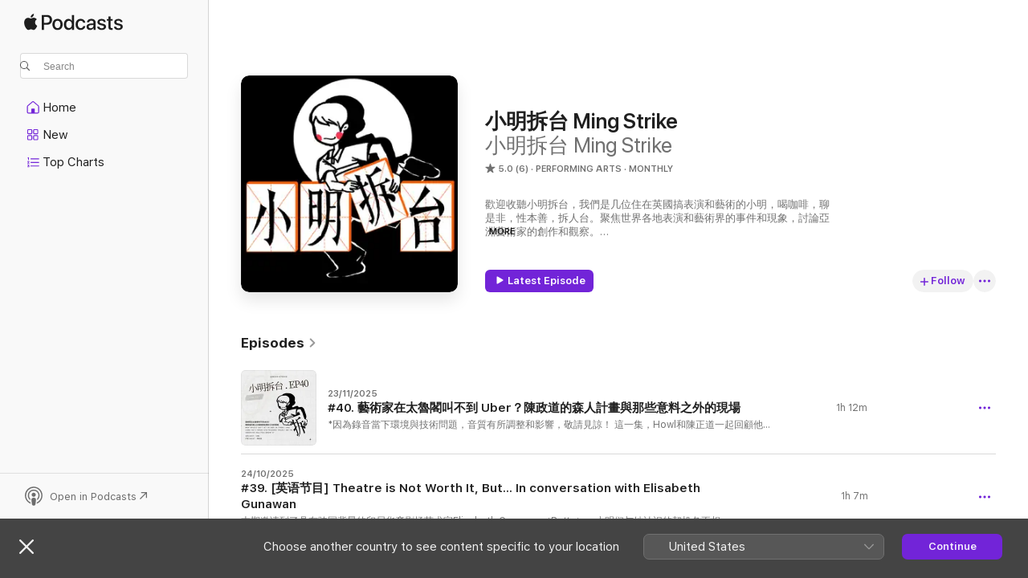

--- FILE ---
content_type: text/html
request_url: https://podcasts.apple.com/gb/podcast/%E5%B0%8F%E6%98%8E%E6%8B%86%E5%8F%B0-ming-strike/id1513479888
body_size: 38690
content:
<!DOCTYPE html>
<html dir="ltr" lang="en-GB">
    <head>
        <meta charset="utf-8" />
        <meta http-equiv="X-UA-Compatible" content="IE=edge" />
        <meta name="viewport" content="width=device-width,initial-scale=1" />
        <meta name="applicable-device" content="pc,mobile" />
        <meta name="referrer" content="strict-origin" />

        <link
            rel="apple-touch-icon"
            sizes="180x180"
            href="/assets/favicon/favicon-180.png"
        />
        <link
            rel="icon"
            type="image/png"
            sizes="32x32"
            href="/assets/favicon/favicon-32.png"
        />
        <link
            rel="icon"
            type="image/png"
            sizes="16x16"
            href="/assets/favicon/favicon-16.png"
        />
        <link
            rel="mask-icon"
            href="/assets/favicon/favicon.svg"
            color="#7e50df"
        />
        <link rel="manifest" href="/manifest.json" />

        <title>小明拆台 Ming Strike - Podcast - Apple Podcasts</title><!-- HEAD_svelte-1frznod_START --><link rel="preconnect" href="//www.apple.com/wss/fonts" crossorigin="anonymous"><link rel="stylesheet" as="style" href="//www.apple.com/wss/fonts?families=SF+Pro,v4%7CSF+Pro+Icons,v1&amp;display=swap" type="text/css" referrerpolicy="strict-origin-when-cross-origin"><!-- HEAD_svelte-1frznod_END --><!-- HEAD_svelte-eg3hvx_START -->    <meta name="description" content="Listen to 小明拆台 Ming Strike’s 小明拆台 Ming Strike podcast on Apple Podcasts.">  <link rel="canonical" href="https://podcasts.apple.com/gb/podcast/%E5%B0%8F%E6%98%8E%E6%8B%86%E5%8F%B0-ming-strike/id1513479888">   <link rel="alternate" type="application/json+oembed" href="https://podcasts.apple.com/api/oembed?url=https%3A%2F%2Fpodcasts.apple.com%2Fgb%2Fpodcast%2F%25E5%25B0%258F%25E6%2598%258E%25E6%258B%2586%25E5%258F%25B0-ming-strike%2Fid1513479888" title="小明拆台 Ming Strike - Podcast - Apple Podcasts">  <meta name="al:ios:app_store_id" content="525463029"> <meta name="al:ios:app_name" content="Apple Podcasts"> <meta name="apple:content_id" content="1513479888"> <meta name="apple:title" content="小明拆台 Ming Strike"> <meta name="apple:description" content="Listen to 小明拆台 Ming Strike’s 小明拆台 Ming Strike podcast on Apple Podcasts.">   <meta property="og:title" content="小明拆台 Ming Strike"> <meta property="og:description" content="Performing Arts Podcast · Monthly · 歡迎收聽小明拆台，我們是几位住在英國搞表演和藝術的小明，喝咖啡，聊是非，性本善，拆人台。聚焦世界各地表演和藝術界的事件和現象，討論亞洲藝術家的創作和觀察。
Ming Strike is a monthly podcast about current events and challenges in performing arts through the eye of Asian art pract…"> <meta property="og:site_name" content="Apple Podcasts"> <meta property="og:url" content="https://podcasts.apple.com/gb/podcast/%E5%B0%8F%E6%98%8E%E6%8B%86%E5%8F%B0-ming-strike/id1513479888"> <meta property="og:image" content="https://is1-ssl.mzstatic.com/image/thumb/Podcasts116/v4/ab/5d/bc/ab5dbc81-fd84-502e-6768-ae3e9f9003ac/mza_9182722087619541193.jpg/1200x1200bf-60.jpg"> <meta property="og:image:secure_url" content="https://is1-ssl.mzstatic.com/image/thumb/Podcasts116/v4/ab/5d/bc/ab5dbc81-fd84-502e-6768-ae3e9f9003ac/mza_9182722087619541193.jpg/1200x1200bf-60.jpg"> <meta property="og:image:alt" content="小明拆台 Ming Strike"> <meta property="og:image:width" content="1200"> <meta property="og:image:height" content="1200"> <meta property="og:image:type" content="image/jpg"> <meta property="og:type" content="website"> <meta property="og:locale" content="en_GB">     <meta name="twitter:title" content="小明拆台 Ming Strike"> <meta name="twitter:description" content="Performing Arts Podcast · Monthly · 歡迎收聽小明拆台，我們是几位住在英國搞表演和藝術的小明，喝咖啡，聊是非，性本善，拆人台。聚焦世界各地表演和藝術界的事件和現象，討論亞洲藝術家的創作和觀察。
Ming Strike is a monthly podcast about current events and challenges in performing arts through the eye of Asian art pract…"> <meta name="twitter:site" content="@ApplePodcasts"> <meta name="twitter:image" content="https://is1-ssl.mzstatic.com/image/thumb/Podcasts116/v4/ab/5d/bc/ab5dbc81-fd84-502e-6768-ae3e9f9003ac/mza_9182722087619541193.jpg/1200x1200bf-60.jpg"> <meta name="twitter:image:alt" content="小明拆台 Ming Strike"> <meta name="twitter:card" content="summary">      <!-- HTML_TAG_START -->
                <script id=schema:show type="application/ld+json">
                    {"@context":"http://schema.org","@type":"CreativeWorkSeries","name":"小明拆台 Ming Strike","description":"歡迎收聽小明拆台，我們是几位住在英國搞表演和藝術的小明，喝咖啡，聊是非，性本善，拆人台。聚焦世界各地表演和藝術界的事件和現象，討論亞洲藝術家的創作和觀察。\nMing Strike is a monthly podcast about current events and challenges in performing arts through the eye of Asian art practitioners living in the UK.","genre":["Performing Arts","Podcasts","Arts","Visual Arts"],"url":"https://podcasts.apple.com/gb/podcast/%E5%B0%8F%E6%98%8E%E6%8B%86%E5%8F%B0-ming-strike/id1513479888","offers":[{"@type":"Offer","category":"free","price":0}],"dateModified":"2025-10-24T13:00:00Z","thumbnailUrl":"https://is1-ssl.mzstatic.com/image/thumb/Podcasts116/v4/ab/5d/bc/ab5dbc81-fd84-502e-6768-ae3e9f9003ac/mza_9182722087619541193.jpg/1200x1200bf.webp","aggregateRating":{"@type":"AggregateRating","ratingValue":5,"reviewCount":6,"itemReviewed":{"@type":"CreativeWorkSeries","name":"小明拆台 Ming Strike","description":"歡迎收聽小明拆台，我們是几位住在英國搞表演和藝術的小明，喝咖啡，聊是非，性本善，拆人台。聚焦世界各地表演和藝術界的事件和現象，討論亞洲藝術家的創作和觀察。\nMing Strike is a monthly podcast about current events and challenges in performing arts through the eye of Asian art practitioners living in the UK.","genre":["Performing Arts","Podcasts","Arts","Visual Arts"],"url":"https://podcasts.apple.com/gb/podcast/%E5%B0%8F%E6%98%8E%E6%8B%86%E5%8F%B0-ming-strike/id1513479888","offers":[{"@type":"Offer","category":"free","price":0}],"dateModified":"2025-10-24T13:00:00Z","thumbnailUrl":"https://is1-ssl.mzstatic.com/image/thumb/Podcasts116/v4/ab/5d/bc/ab5dbc81-fd84-502e-6768-ae3e9f9003ac/mza_9182722087619541193.jpg/1200x1200bf.webp"}},"workExample":[{"@type":"AudioObject","datePublished":"2025-11-23","description":"*因為錄音當下環境與技術問題，音質有所調整和影響，敬請見諒！ 這一集，Howl和陳正道一起回顧他在太魯閣十年來推動「森人計畫」的現場——一個把藝術家、原民部落、山林生活、文化差","duration":"PT1H11M55S","genre":["Performing Arts"],"name":"#40. 藝術家在太魯閣叫不到 Uber？陳政道的森人計畫與那些意料之外的現場","offers":[{"@type":"Offer","category":"free","price":0}],"requiresSubscription":"no","uploadDate":"2025-11-23","url":"https://podcasts.apple.com/gb/podcast/40-%E8%97%9D%E8%A1%93%E5%AE%B6%E5%9C%A8%E5%A4%AA%E9%AD%AF%E9%96%A3%E5%8F%AB%E4%B8%8D%E5%88%B0-uber-%E9%99%B3%E6%94%BF%E9%81%93%E7%9A%84%E6%A3%AE%E4%BA%BA%E8%A8%88%E7%95%AB%E8%88%87%E9%82%A3%E4%BA%9B%E6%84%8F%E6%96%99%E4%B9%8B%E5%A4%96%E7%9A%84%E7%8F%BE%E5%A0%B4/id1513479888?i=1000738020453","thumbnailUrl":"https://is1-ssl.mzstatic.com/image/thumb/Podcasts221/v4/02/d2/ab/02d2abf5-55df-f3cf-90a9-a29da8b6fb7d/mza_15585780235828322123.jpg/1200x1200bf.webp"},{"@type":"AudioObject","datePublished":"2025-10-24","description":"本期邀请到了具有跨国背景的印尼华裔剧场艺术家Elisabeth Gunawan（Betty）。小明们与她认识的契机各不相同，但她善于总结并输出金句的能力实在震撼小明。2021年以后，Betty在英国剧场圈中频频","duration":"PT1H6M57S","genre":["Performing Arts"],"name":"#39. [英语节目] Theatre is Not Worth It, But... In conversation with Elisabeth Gunawan","offers":[{"@type":"Offer","category":"free","price":0}],"requiresSubscription":"no","uploadDate":"2025-10-24","url":"https://podcasts.apple.com/gb/podcast/39-%E8%8B%B1%E8%AF%AD%E8%8A%82%E7%9B%AE-theatre-is-not-worth-it-but-in-conversation/id1513479888?i=1000733332782","thumbnailUrl":"https://is1-ssl.mzstatic.com/image/thumb/Podcasts116/v4/ab/5d/bc/ab5dbc81-fd84-502e-6768-ae3e9f9003ac/mza_9182722087619541193.jpg/1200x1200bf.webp"},{"@type":"AudioObject","datePublished":"2025-08-21","description":"在小明與我們的好朋友裡，Erin是特別的存在：她從香港遷移到英國，并非像大部分人一樣是因為求學；又在因緣際會下擔任Delfina基金會的策展人，在英國最大的駐留機構中負責國際駐留與策","duration":"PT1H2M4S","genre":["Performing Arts"],"name":"#38. 日行一善的策展人Erin Li：不同文化光譜中的藝術駐留  Curator Erin Li on art residencies across cultures","offers":[{"@type":"Offer","category":"free","price":0}],"requiresSubscription":"no","uploadDate":"2025-08-21","url":"https://podcasts.apple.com/gb/podcast/38-%E6%97%A5%E8%A1%8C%E4%B8%80%E5%96%84%E7%9A%84%E7%AD%96%E5%B1%95%E4%BA%BAerin-li-%E4%B8%8D%E5%90%8C%E6%96%87%E5%8C%96%E5%85%89%E8%AD%9C%E4%B8%AD%E7%9A%84%E8%97%9D%E8%A1%93%E9%A7%90%E7%95%99-curator-erin-li-on/id1513479888?i=1000722940905","thumbnailUrl":"https://is1-ssl.mzstatic.com/image/thumb/Podcasts116/v4/ab/5d/bc/ab5dbc81-fd84-502e-6768-ae3e9f9003ac/mza_9182722087619541193.jpg/1200x1200bf.webp"},{"@type":"AudioObject","datePublished":"2025-07-31","description":"2025年过半，没更新的这段时间里我们做了什么？这期我们回顾了一下自己在艺术行业内角色的变化，从机构从业者/学术界青椒/freelance艺术家的角度谈了下我们现在在哪停车，也有一些今年的","duration":"PT54M37S","genre":["Performing Arts"],"name":"#37. 没有现在只有过去？我们在哪停车 Where do we park after a decade in arts?","offers":[{"@type":"Offer","category":"free","price":0}],"requiresSubscription":"no","uploadDate":"2025-07-31","url":"https://podcasts.apple.com/gb/podcast/37-%E6%B2%A1%E6%9C%89%E7%8E%B0%E5%9C%A8%E5%8F%AA%E6%9C%89%E8%BF%87%E5%8E%BB-%E6%88%91%E4%BB%AC%E5%9C%A8%E5%93%AA%E5%81%9C%E8%BD%A6-where-do-we-park-after-a-decade-in-arts/id1513479888?i=1000720093510","thumbnailUrl":"https://is1-ssl.mzstatic.com/image/thumb/Podcasts116/v4/ab/5d/bc/ab5dbc81-fd84-502e-6768-ae3e9f9003ac/mza_9182722087619541193.jpg/1200x1200bf.webp"},{"@type":"AudioObject","datePublished":"2025-01-22","description":"又到了岁末年终的小明总结环节，今年依旧是从不同IP登录进行的围炉，为我们探索中的in-between-ness又新增了一层意义。「漂泊」不约而同成为了四位小明在2024年的关键词，随着全员NF人相互","duration":"PT1H12M8S","genre":["Performing Arts"],"name":"#36. 2024漂泊指北：机场里人来人往，原来可以什么都不做","offers":[{"@type":"Offer","category":"free","price":0}],"requiresSubscription":"no","uploadDate":"2025-01-22","url":"https://podcasts.apple.com/gb/podcast/36-2024%E6%BC%82%E6%B3%8A%E6%8C%87%E5%8C%97-%E6%9C%BA%E5%9C%BA%E9%87%8C%E4%BA%BA%E6%9D%A5%E4%BA%BA%E5%BE%80-%E5%8E%9F%E6%9D%A5%E5%8F%AF%E4%BB%A5%E4%BB%80%E4%B9%88%E9%83%BD%E4%B8%8D%E5%81%9A/id1513479888?i=1000685015865","thumbnailUrl":"https://is1-ssl.mzstatic.com/image/thumb/Podcasts116/v4/ab/5d/bc/ab5dbc81-fd84-502e-6768-ae3e9f9003ac/mza_9182722087619541193.jpg/1200x1200bf.webp"},{"@type":"AudioObject","datePublished":"2024-11-27","description":"This is an English-language episode and the first episode of Ming’s Guests, an experimental new series aimed for making spaces and hosting programmes by audio/podcast creators outside Ming Strike collective. You will hear Burong Zeng in conversation w","duration":"PT53M47S","genre":["Performing Arts"],"name":"[英语节目] Beyond the Stage: Navigating British Theatre as an East Asian Women Producer | 明外来客 Ming's Guests #1","offers":[{"@type":"Offer","category":"free","price":0}],"requiresSubscription":"no","uploadDate":"2024-11-27","url":"https://podcasts.apple.com/gb/podcast/%E8%8B%B1%E8%AF%AD%E8%8A%82%E7%9B%AE-beyond-the-stage-navigating-british-theatre-as/id1513479888?i=1000678372397","thumbnailUrl":"https://is1-ssl.mzstatic.com/image/thumb/Podcasts116/v4/ab/5d/bc/ab5dbc81-fd84-502e-6768-ae3e9f9003ac/mza_9182722087619541193.jpg/1200x1200bf.webp"},{"@type":"AudioObject","datePublished":"2024-09-08","description":"This is an English-language episode, recorded live at the 2024 Migration Matters Festival.","duration":"PT1H14M36S","genre":["Performing Arts"],"name":"#35【英文节目】Space-making in Arts: ESEA Arts Producer Sharing | 用藝術開創社群的空間：三位藝術工作者的分享","offers":[{"@type":"Offer","category":"free","price":0}],"requiresSubscription":"no","uploadDate":"2024-09-08","url":"https://podcasts.apple.com/gb/podcast/35-%E8%8B%B1%E6%96%87%E8%8A%82%E7%9B%AE-space-making-in-arts-esea-arts-producer-sharing/id1513479888?i=1000668774710","thumbnailUrl":"https://is1-ssl.mzstatic.com/image/thumb/Podcasts116/v4/ab/5d/bc/ab5dbc81-fd84-502e-6768-ae3e9f9003ac/mza_9182722087619541193.jpg/1200x1200bf.webp"},{"@type":"AudioObject","datePublished":"2024-08-07","description":"2024農曆新年左右，台灣當代表演的指標場館牯嶺街小劇場公佈了年度節目選拔入圍名單，原本是新年新氣象的氛圍，卻因為名單中包含卷入性侵疑雲的編舞家的作品。台灣編舞家劉冠詳，於202","duration":"PT1H5M2S","genre":["Performing Arts"],"name":"#34 被點亮的燈火：牯嶺街小劇場與metoo事件之後...","offers":[{"@type":"Offer","category":"free","price":0}],"requiresSubscription":"no","uploadDate":"2024-08-07","url":"https://podcasts.apple.com/gb/podcast/34-%E8%A2%AB%E9%BB%9E%E4%BA%AE%E7%9A%84%E7%87%88%E7%81%AB-%E7%89%AF%E5%B6%BA%E8%A1%97%E5%B0%8F%E5%8A%87%E5%A0%B4%E8%88%87metoo%E4%BA%8B%E4%BB%B6%E4%B9%8B%E5%BE%8C/id1513479888?i=1000664585609","thumbnailUrl":"https://is1-ssl.mzstatic.com/image/thumb/Podcasts221/v4/2c/5d/d9/2c5dd9e2-5322-f7f7-5709-b960a5173e47/mza_111612758204542167.jpg/1200x1200bf.webp"},{"@type":"AudioObject","datePublished":"2024-06-27","description":"今年四月，我们在伦敦的The Place舞蹈剧场看到了二高表演的经典作品《来来舞厅》。从西方传入中国的迪斯科，又回到西方社会，它在新的语境下是现代舞？还是社群活动？在2024年再看迪斯科","duration":"PT58M55S","genre":["Performing Arts"],"name":"#33. 风吹鸡蛋壳 财散人安乐：二高表演的经营哲学","offers":[{"@type":"Offer","category":"free","price":0}],"requiresSubscription":"no","uploadDate":"2024-06-27","url":"https://podcasts.apple.com/gb/podcast/33-%E9%A3%8E%E5%90%B9%E9%B8%A1%E8%9B%8B%E5%A3%B3-%E8%B4%A2%E6%95%A3%E4%BA%BA%E5%AE%89%E4%B9%90-%E4%BA%8C%E9%AB%98%E8%A1%A8%E6%BC%94%E7%9A%84%E7%BB%8F%E8%90%A5%E5%93%B2%E5%AD%A6/id1513479888?i=1000660403637","thumbnailUrl":"https://is1-ssl.mzstatic.com/image/thumb/Podcasts211/v4/d8/5e/17/d85e1791-4a95-847c-95ed-d5d47c3c8a5e/mza_2938644868601453387.jpeg/1200x1200bf.webp"},{"@type":"AudioObject","datePublished":"2024-05-10","description":"这是一期走心的串台节目，与【后台观众】播客共同策划。我们本来只想做一期简单的闲聊，谈一谈彼此在英国做组织或社群的心得，结果演化成了涉及五个旅英艺术自组织的大型声音纪录片","duration":"PT1H27M15S","genre":["Performing Arts"],"name":"#32. 在英国做艺术，第3年和第10年有什么不一样｜五个草根艺术自组织的声音记录","offers":[{"@type":"Offer","category":"free","price":0}],"requiresSubscription":"no","uploadDate":"2024-05-10","url":"https://podcasts.apple.com/gb/podcast/32-%E5%9C%A8%E8%8B%B1%E5%9B%BD%E5%81%9A%E8%89%BA%E6%9C%AF-%E7%AC%AC3%E5%B9%B4%E5%92%8C%E7%AC%AC10%E5%B9%B4%E6%9C%89%E4%BB%80%E4%B9%88%E4%B8%8D%E4%B8%80%E6%A0%B7-%E4%BA%94%E4%B8%AA%E8%8D%89%E6%A0%B9%E8%89%BA%E6%9C%AF%E8%87%AA%E7%BB%84%E7%BB%87%E7%9A%84%E5%A3%B0%E9%9F%B3%E8%AE%B0%E5%BD%95/id1513479888?i=1000655143078","thumbnailUrl":"https://is1-ssl.mzstatic.com/image/thumb/Podcasts221/v4/9c/2d/59/9c2d597a-3719-b0df-cd5a-682f0d9aa16d/mza_5306146424595632054.jpeg/1200x1200bf.webp"},{"@type":"AudioObject","datePublished":"2024-02-28","description":"「行为艺术之母」Marina Abramović在RA Main Galleries的大展刚落幕，前卫艺术家、激浪派重要成员小野洋子在Tate Modern的首个回顾大展又来邀请我们思考艺术和日常的界限，同期间，美国黑人艺术家W","duration":"PT1H8M51S","genre":["Performing Arts"],"name":"#31. 非主流伦敦看展感受：阿布拉莫维奇的嫩模特，小野洋子的旧录音，Pope. L的新马桶","offers":[{"@type":"Offer","category":"free","price":0}],"requiresSubscription":"no","uploadDate":"2024-02-28","url":"https://podcasts.apple.com/gb/podcast/31-%E9%9D%9E%E4%B8%BB%E6%B5%81%E4%BC%A6%E6%95%A6%E7%9C%8B%E5%B1%95%E6%84%9F%E5%8F%97-%E9%98%BF%E5%B8%83%E6%8B%89%E8%8E%AB%E7%BB%B4%E5%A5%87%E7%9A%84%E5%AB%A9%E6%A8%A1%E7%89%B9-%E5%B0%8F%E9%87%8E%E6%B4%8B%E5%AD%90%E7%9A%84%E6%97%A7%E5%BD%95%E9%9F%B3-pope-l%E7%9A%84%E6%96%B0%E9%A9%AC%E6%A1%B6/id1513479888?i=1000647384175","thumbnailUrl":"https://is1-ssl.mzstatic.com/image/thumb/Podcasts211/v4/14/5c/d8/145cd81f-3b93-748c-3b9d-200a76301514/mza_1406102368781720074.jpg/1200x1200bf.webp"},{"@type":"AudioObject","datePublished":"2023-12-30","description":"2023对小明们来说是忙碌的一年：除了常规更新播客，冲了一把KPI出了本zine，尝试了会员制和双语节目，讨论了我们作为一个组织的发展愿景。处在来往与夹缝之间的我们，也观察到了欧洲艺","duration":"PT1H17M42S","genre":["Performing Arts"],"name":"#30.年末总结：我是谁，我能说什么？继续追问在英国的夹缝之间","offers":[{"@type":"Offer","category":"free","price":0}],"requiresSubscription":"no","uploadDate":"2023-12-30","url":"https://podcasts.apple.com/gb/podcast/30-%E5%B9%B4%E6%9C%AB%E6%80%BB%E7%BB%93-%E6%88%91%E6%98%AF%E8%B0%81-%E6%88%91%E8%83%BD%E8%AF%B4%E4%BB%80%E4%B9%88-%E7%BB%A7%E7%BB%AD%E8%BF%BD%E9%97%AE%E5%9C%A8%E8%8B%B1%E5%9B%BD%E7%9A%84%E5%A4%B9%E7%BC%9D%E4%B9%8B%E9%97%B4/id1513479888?i=1000640079017","thumbnailUrl":"https://is1-ssl.mzstatic.com/image/thumb/Podcasts116/v4/ab/5d/bc/ab5dbc81-fd84-502e-6768-ae3e9f9003ac/mza_9182722087619541193.jpg/1200x1200bf.webp"},{"@type":"AudioObject","datePublished":"2023-11-30","description":"行走，是一种日常生活中最基本的移动模式，然而在艺术家Alisa Oleva眼里，却是她的创作灵感来源。我们为什么移动？如何移动？是什么样的社会力量规范，引导我们的移动？本期从Alisa的自身","duration":"PT34M33S","genre":["Performing Arts"],"name":"#29. 用跑酷追逐APP上的妈祖：行走艺术家 Alisa Oleva 和她的台湾行（双语采访）","offers":[{"@type":"Offer","category":"free","price":0}],"requiresSubscription":"no","uploadDate":"2023-11-30","url":"https://podcasts.apple.com/gb/podcast/29-%E7%94%A8%E8%B7%91%E9%85%B7%E8%BF%BD%E9%80%90app%E4%B8%8A%E7%9A%84%E5%A6%88%E7%A5%96-%E8%A1%8C%E8%B5%B0%E8%89%BA%E6%9C%AF%E5%AE%B6-alisa-oleva-%E5%92%8C%E5%A5%B9%E7%9A%84%E5%8F%B0%E6%B9%BE%E8%A1%8C-%E5%8F%8C%E8%AF%AD%E9%87%87%E8%AE%BF/id1513479888?i=1000637085557","thumbnailUrl":"https://is1-ssl.mzstatic.com/image/thumb/Podcasts116/v4/ab/5d/bc/ab5dbc81-fd84-502e-6768-ae3e9f9003ac/mza_9182722087619541193.jpg/1200x1200bf.webp"},{"@type":"AudioObject","datePublished":"2023-10-24","description":"「旅居國外的藝術工作者」——對很多人來說指的是舞者、演員、藝術家等內容生產者。但同時間也有很多旅居國外的藝術工作者，不直接參與藝術內容生產，但又扮演著重要的角色。本系列","duration":"PT58M11S","genre":["Performing Arts"],"name":"#28. 表演藝術的引水人：葉紀紋談英國華人藝術與臺灣季","offers":[{"@type":"Offer","category":"free","price":0}],"requiresSubscription":"no","uploadDate":"2023-10-24","url":"https://podcasts.apple.com/gb/podcast/28-%E8%A1%A8%E6%BC%94%E8%97%9D%E8%A1%93%E7%9A%84%E5%BC%95%E6%B0%B4%E4%BA%BA-%E8%91%89%E7%B4%80%E7%B4%8B%E8%AB%87%E8%8B%B1%E5%9C%8B%E8%8F%AF%E4%BA%BA%E8%97%9D%E8%A1%93%E8%88%87%E8%87%BA%E7%81%A3%E5%AD%A3/id1513479888?i=1000632436971","thumbnailUrl":"https://is1-ssl.mzstatic.com/image/thumb/Podcasts116/v4/ab/5d/bc/ab5dbc81-fd84-502e-6768-ae3e9f9003ac/mza_9182722087619541193.jpg/1200x1200bf.webp"},{"@type":"AudioObject","datePublished":"2023-09-29","description":"本期是一期特别的串台节目，邀请了常驻法国的三疯和资深票友虾米，和我们一起唠嗑今年爱丁堡戏剧节上的见闻。三千多个戏的戏剧节，大家不约而同看的都有啥？同一个戏，怎能看出三个","duration":"PT1H4M33S","genre":["Performing Arts"],"name":"#27. 串台月不落戏剧 | 去不起的爱丁堡和看不懂的阿维尼翁/亞維農","offers":[{"@type":"Offer","category":"free","price":0}],"requiresSubscription":"no","uploadDate":"2023-09-29","url":"https://podcasts.apple.com/gb/podcast/27-%E4%B8%B2%E5%8F%B0%E6%9C%88%E4%B8%8D%E8%90%BD%E6%88%8F%E5%89%A7-%E5%8E%BB%E4%B8%8D%E8%B5%B7%E7%9A%84%E7%88%B1%E4%B8%81%E5%A0%A1%E5%92%8C%E7%9C%8B%E4%B8%8D%E6%87%82%E7%9A%84%E9%98%BF%E7%BB%B4%E5%B0%BC%E7%BF%81-%E4%BA%9E%E7%B6%AD%E8%BE%B2/id1513479888?i=1000629639093","thumbnailUrl":"https://is1-ssl.mzstatic.com/image/thumb/Podcasts116/v4/ab/5d/bc/ab5dbc81-fd84-502e-6768-ae3e9f9003ac/mza_9182722087619541193.jpg/1200x1200bf.webp"}]}
                </script>
                <!-- HTML_TAG_END -->    <!-- HEAD_svelte-eg3hvx_END --><!-- HEAD_svelte-1p7jl_START --><!-- HEAD_svelte-1p7jl_END -->
      <script type="module" crossorigin src="/assets/index~6ee77bbec8.js"></script>
      <link rel="stylesheet" href="/assets/index~6c3ea543f1.css">
    </head>
    <body>
        <svg style="display: none" xmlns="http://www.w3.org/2000/svg">
            <symbol id="play-circle-fill" viewBox="0 0 60 60">
                <path
                    class="icon-circle-fill__circle"
                    fill="var(--iconCircleFillBG, transparent)"
                    d="M30 60c16.411 0 30-13.617 30-30C60 13.588 46.382 0 29.971 0 13.588 0 .001 13.588.001 30c0 16.383 13.617 30 30 30Z"
                />
                <path
                    fill="var(--iconFillArrow, var(--keyColor, black))"
                    d="M24.411 41.853c-1.41.853-3.028.177-3.028-1.294V19.47c0-1.44 1.735-2.058 3.028-1.294l17.265 10.235a1.89 1.89 0 0 1 0 3.265L24.411 41.853Z"
                />
            </symbol>
        </svg>
        <script defer src="/assets/focus-visible/focus-visible.min.js"></script>
        

        <script
            async
            src="/includes/js-cdn/musickit/v3/amp/musickit.js"
        ></script>
        <script
            type="module"
            async
            src="/includes/js-cdn/musickit/v3/components/musickit-components/musickit-components.esm.js"
        ></script>
        <script
            nomodule
            async
            src="/includes/js-cdn/musickit/v3/components/musickit-components/musickit-components.js"
        ></script>
        <div id="body-container">
              <div class="app-container svelte-ybg737" data-testid="app-container"> <div class="header svelte-1jb51s" data-testid="header"><nav data-testid="navigation" class="navigation svelte-13li0vp"><div class="navigation__header svelte-13li0vp"><div data-testid="logo" class="logo svelte-1gk6pig"> <a aria-label="Apple Podcasts" role="img" href="https://podcasts.apple.com/gb/new" class="svelte-1gk6pig"><svg height="12" viewBox="0 0 67 12" width="67" class="podcasts-logo" aria-hidden="true"><path d="M45.646 3.547c1.748 0 2.903.96 2.903 2.409v5.048h-1.44V9.793h-.036c-.424.819-1.35 1.337-2.31 1.337-1.435 0-2.437-.896-2.437-2.22 0-1.288.982-2.065 2.722-2.17l2.005-.112v-.56c0-.82-.536-1.282-1.448-1.282-.836 0-1.42.4-1.539 1.037H42.66c.042-1.33 1.274-2.276 2.986-2.276zm-22.971 0c2.123 0 3.474 1.456 3.474 3.774 0 2.325-1.344 3.774-3.474 3.774s-3.474-1.45-3.474-3.774c0-2.318 1.358-3.774 3.474-3.774zm15.689 0c1.88 0 3.05 1.19 3.174 2.626h-1.434c-.132-.778-.737-1.359-1.726-1.359-1.156 0-1.922.974-1.922 2.507 0 1.568.773 2.514 1.936 2.514.933 0 1.545-.47 1.712-1.324h1.448c-.167 1.548-1.399 2.584-3.174 2.584-2.089 0-3.453-1.435-3.453-3.774 0-2.29 1.364-3.774 3.439-3.774zm14.263.007c1.622 0 2.785.903 2.82 2.206h-1.414c-.062-.652-.612-1.05-1.448-1.05-.814 0-1.357.377-1.357.952 0 .44.362.735 1.12.924l1.233.287c1.476.357 2.033.903 2.033 1.981 0 1.33-1.254 2.241-3.043 2.241-1.726 0-2.889-.89-3-2.234h1.49c.104.708.668 1.086 1.58 1.086.898 0 1.462-.371 1.462-.96 0-.455-.279-.7-1.044-.896L51.75 7.77c-1.323-.322-1.991-1.001-1.991-2.024 0-1.302 1.163-2.191 2.868-2.191zm11.396 0c1.622 0 2.784.903 2.82 2.206h-1.414c-.063-.652-.613-1.05-1.448-1.05-.815 0-1.358.377-1.358.952 0 .44.362.735 1.121.924l1.232.287C66.452 7.23 67 7.776 67 8.854c0 1.33-1.244 2.241-3.033 2.241-1.726 0-2.889-.89-3-2.234h1.49c.104.708.668 1.086 1.58 1.086.898 0 1.461-.371 1.461-.96 0-.455-.278-.7-1.044-.896l-1.308-.322c-1.323-.322-1.992-1.001-1.992-2.024 0-1.302 1.163-2.191 2.869-2.191zM6.368 2.776l.221.001c.348.028 1.352.135 1.994 1.091-.053.04-1.19.7-1.177 2.088.013 1.656 1.445 2.209 1.458 2.222-.013.041-.227.782-.749 1.55-.455.673-.924 1.333-1.673 1.346-.723.014-.964-.43-1.793-.43-.83 0-1.098.417-1.78.444-.723.027-1.272-.715-1.727-1.388C.205 8.34-.504 5.862.46 4.191c.468-.835 1.325-1.36 2.248-1.373.71-.013 1.365.471 1.793.471.429 0 1.191-.565 2.088-.512zM33.884.9v10.104h-1.462V9.751h-.028c-.432.84-1.267 1.33-2.332 1.33-1.83 0-3.077-1.484-3.077-3.76s1.246-3.76 3.063-3.76c1.051 0 1.88.49 2.297 1.302h.028V.9zm24.849.995v1.743h1.392v1.197h-1.392v4.061c0 .63.279.925.891.925.153 0 .397-.021.494-.035v1.19c-.167.042-.5.07-.835.07-1.483 0-2.06-.56-2.06-1.989V4.835h-1.066V3.638h1.065V1.895zM15.665.9c1.949 0 3.306 1.352 3.306 3.32 0 1.974-1.385 3.332-3.355 3.332h-2.158v3.452h-1.56V.9zm31.388 6.778-1.803.112c-.898.056-1.406.448-1.406 1.078 0 .645.529 1.065 1.336 1.065 1.051 0 1.873-.729 1.873-1.688zM22.675 4.793c-1.218 0-1.942.946-1.942 2.528 0 1.596.724 2.528 1.942 2.528s1.942-.932 1.942-2.528c0-1.59-.724-2.528-1.942-2.528zm7.784.056c-1.17 0-1.935.974-1.935 2.472 0 1.512.765 2.479 1.935 2.479 1.155 0 1.928-.98 1.928-2.479 0-1.484-.773-2.472-1.928-2.472zM15.254 2.224h-1.796v4.012h1.789c1.357 0 2.13-.735 2.13-2.01 0-1.274-.773-2.002-2.123-2.002zM6.596.13c.067.649-.188 1.283-.563 1.756-.39.46-1.007.824-1.624.77-.08-.621.228-1.283.577-1.688.389-.473 1.06-.81 1.61-.838z"></path></svg></a> </div> <div class="search-input-wrapper svelte-1gxcl7k" data-testid="search-input"><div data-testid="amp-search-input" aria-controls="search-suggestions" aria-expanded="false" aria-haspopup="listbox" aria-owns="search-suggestions" class="search-input-container svelte-rg26q6" tabindex="-1" role=""><div class="flex-container svelte-rg26q6"><form id="search-input-form" class="svelte-rg26q6"><svg height="16" width="16" viewBox="0 0 16 16" class="search-svg" aria-hidden="true"><path d="M11.87 10.835c.018.015.035.03.051.047l3.864 3.863a.735.735 0 1 1-1.04 1.04l-3.863-3.864a.744.744 0 0 1-.047-.051 6.667 6.667 0 1 1 1.035-1.035zM6.667 12a5.333 5.333 0 1 0 0-10.667 5.333 5.333 0 0 0 0 10.667z"></path></svg> <input value="" aria-autocomplete="list" aria-multiline="false" aria-controls="search-suggestions" aria-label="Search" placeholder="Search" spellcheck="false" autocomplete="off" autocorrect="off" autocapitalize="off" type="text" inputmode="search" class="search-input__text-field svelte-rg26q6" data-testid="search-input__text-field"></form> </div> <div data-testid="search-scope-bar"></div>   </div> </div></div> <div data-testid="navigation-content" class="navigation__content svelte-13li0vp" id="navigation" aria-hidden="false"><div class="navigation__scrollable-container svelte-13li0vp"><div data-testid="navigation-items-primary" class="navigation-items navigation-items--primary svelte-ng61m8"> <ul class="navigation-items__list svelte-ng61m8">  <li class="navigation-item navigation-item__home svelte-1a5yt87" aria-selected="false" data-testid="navigation-item"> <a href="https://podcasts.apple.com/gb/home" class="navigation-item__link svelte-1a5yt87" role="button" data-testid="home" aria-pressed="false"><div class="navigation-item__content svelte-zhx7t9"> <span class="navigation-item__icon svelte-zhx7t9"> <svg xmlns="http://www.w3.org/2000/svg" width="24" height="24" viewBox="0 0 24 24" aria-hidden="true"><path d="M6.392 19.41H17.84c1.172 0 1.831-.674 1.831-1.787v-6.731c0-.689-.205-1.18-.732-1.612l-5.794-4.863c-.322-.271-.651-.403-1.025-.403-.374 0-.703.132-1.025.403L5.3 9.28c-.527.432-.732.923-.732 1.612v6.73c0 1.114.659 1.788 1.823 1.788Zm0-1.106c-.402 0-.717-.293-.717-.681v-6.731c0-.352.088-.564.337-.77l5.793-4.855c.11-.088.227-.147.315-.147s.205.059.315.147l5.793 4.856c.242.205.337.417.337.769v6.73c0 .389-.315.682-.725.682h-3.596v-4.431c0-.337-.22-.557-.557-.557H10.56c-.337 0-.564.22-.564.557v4.43H6.392Z"></path></svg> </span> <span class="navigation-item__label svelte-zhx7t9"> Home </span> </div></a>  </li>  <li class="navigation-item navigation-item__new svelte-1a5yt87" aria-selected="false" data-testid="navigation-item"> <a href="https://podcasts.apple.com/gb/new" class="navigation-item__link svelte-1a5yt87" role="button" data-testid="new" aria-pressed="false"><div class="navigation-item__content svelte-zhx7t9"> <span class="navigation-item__icon svelte-zhx7t9"> <svg xmlns="http://www.w3.org/2000/svg" width="24" height="24" viewBox="0 0 24 24" aria-hidden="true"><path d="M9.739 11.138c.93 0 1.399-.47 1.399-1.436V6.428c0-.967-.47-1.428-1.4-1.428h-3.34C5.469 5 5 5.461 5 6.428v3.274c0 .967.469 1.436 1.399 1.436h3.34Zm7.346 0c.93 0 1.399-.47 1.399-1.436V6.428c0-.967-.469-1.428-1.399-1.428h-3.333c-.937 0-1.406.461-1.406 1.428v3.274c0 .967.469 1.436 1.406 1.436h3.333Zm-7.368-1.033H6.414c-.257 0-.381-.132-.381-.403V6.428c0-.263.124-.395.38-.395h3.304c.256 0 .388.132.388.395v3.274c0 .271-.132.403-.388.403Zm7.353 0h-3.303c-.264 0-.388-.132-.388-.403V6.428c0-.263.124-.395.388-.395h3.303c.257 0 .381.132.381.395v3.274c0 .271-.124.403-.38.403Zm-7.33 8.379c.93 0 1.399-.462 1.399-1.428v-3.282c0-.96-.47-1.428-1.4-1.428h-3.34c-.93 0-1.398.469-1.398 1.428v3.282c0 .966.469 1.428 1.399 1.428h3.34Zm7.346 0c.93 0 1.399-.462 1.399-1.428v-3.282c0-.96-.469-1.428-1.399-1.428h-3.333c-.937 0-1.406.469-1.406 1.428v3.282c0 .966.469 1.428 1.406 1.428h3.333ZM9.717 17.45H6.414c-.257 0-.381-.132-.381-.395v-3.274c0-.271.124-.403.38-.403h3.304c.256 0 .388.132.388.403v3.274c0 .263-.132.395-.388.395Zm7.353 0h-3.303c-.264 0-.388-.132-.388-.395v-3.274c0-.271.124-.403.388-.403h3.303c.257 0 .381.132.381.403v3.274c0 .263-.124.395-.38.395Z"></path></svg> </span> <span class="navigation-item__label svelte-zhx7t9"> New </span> </div></a>  </li>  <li class="navigation-item navigation-item__charts svelte-1a5yt87" aria-selected="false" data-testid="navigation-item"> <a href="https://podcasts.apple.com/gb/charts" class="navigation-item__link svelte-1a5yt87" role="button" data-testid="charts" aria-pressed="false"><div class="navigation-item__content svelte-zhx7t9"> <span class="navigation-item__icon svelte-zhx7t9"> <svg xmlns="http://www.w3.org/2000/svg" width="24" height="24" viewBox="0 0 24 24" aria-hidden="true"><path d="M6.597 9.362c.278 0 .476-.161.476-.49V6.504c0-.307-.22-.505-.542-.505-.257 0-.418.088-.6.212l-.52.36c-.147.102-.228.197-.228.35 0 .191.147.323.315.323.095 0 .14-.015.264-.102l.337-.227h.014V8.87c0 .33.19.49.484.49Zm12.568-.886c.33 0 .593-.257.593-.586a.586.586 0 0 0-.593-.594h-9.66a.586.586 0 0 0-.594.594c0 .33.264.586.593.586h9.661ZM7.3 13.778c.198 0 .351-.139.351-.344 0-.22-.146-.359-.351-.359H6.252v-.022l.601-.483c.498-.41.696-.645.696-1.077 0-.586-.49-.981-1.282-.981-.703 0-1.208.366-1.208.835 0 .234.153.359.402.359.169 0 .279-.052.381-.22.103-.176.235-.271.44-.271.212 0 .366.139.366.344 0 .176-.088.33-.469.63l-.96.791a.493.493 0 0 0-.204.41c0 .227.16.388.402.388H7.3Zm11.865-.871a.59.59 0 1 0 0-1.18h-9.66a.59.59 0 1 0 0 1.18h9.66ZM6.282 18.34c.871 0 1.384-.388 1.384-1.003 0-.403-.278-.681-.784-.725v-.022c.367-.066.66-.315.66-.74 0-.557-.542-.864-1.268-.864-.57 0-1.193.27-1.193.754 0 .205.146.352.373.352.161 0 .234-.066.337-.176.168-.183.3-.242.483-.242.227 0 .396.11.396.33 0 .205-.176.308-.476.308h-.08c-.206 0-.338.102-.338.314 0 .198.125.315.337.315h.095c.33 0 .506.11.506.337 0 .198-.183.345-.432.345-.257 0-.44-.147-.579-.286-.088-.08-.161-.14-.3-.14-.235 0-.403.14-.403.367 0 .505.688.776 1.282.776Zm12.883-1.01c.33 0 .593-.257.593-.586a.586.586 0 0 0-.593-.594h-9.66a.586.586 0 0 0-.594.594c0 .33.264.586.593.586h9.661Z"></path></svg> </span> <span class="navigation-item__label svelte-zhx7t9"> Top Charts </span> </div></a>  </li>  <li class="navigation-item navigation-item__search svelte-1a5yt87" aria-selected="false" data-testid="navigation-item"> <a href="https://podcasts.apple.com/gb/search" class="navigation-item__link svelte-1a5yt87" role="button" data-testid="search" aria-pressed="false"><div class="navigation-item__content svelte-zhx7t9"> <span class="navigation-item__icon svelte-zhx7t9"> <svg height="24" viewBox="0 0 24 24" width="24" aria-hidden="true"><path d="M17.979 18.553c.476 0 .813-.366.813-.835a.807.807 0 0 0-.235-.586l-3.45-3.457a5.61 5.61 0 0 0 1.158-3.413c0-3.098-2.535-5.633-5.633-5.633C7.542 4.63 5 7.156 5 10.262c0 3.098 2.534 5.632 5.632 5.632a5.614 5.614 0 0 0 3.274-1.055l3.472 3.472a.835.835 0 0 0 .6.242zm-7.347-3.875c-2.417 0-4.416-2-4.416-4.416 0-2.417 2-4.417 4.416-4.417 2.417 0 4.417 2 4.417 4.417s-2 4.416-4.417 4.416z" fill-opacity=".95"></path></svg> </span> <span class="navigation-item__label svelte-zhx7t9"> Search </span> </div></a>  </li></ul> </div>   </div> <div class="navigation__native-cta"><div slot="native-cta"></div></div></div> </nav> </div>  <div id="scrollable-page" class="scrollable-page svelte-ofwq8g" data-testid="main-section" aria-hidden="false"> <div class="player-bar svelte-dsbdte" data-testid="player-bar" aria-label="Media Controls" aria-hidden="false">   </div> <main data-testid="main" class="svelte-n0itnb"><div class="content-container svelte-n0itnb" data-testid="content-container">    <div class="page-container svelte-1vsyrnf">    <div class="section section--showHeaderRegular svelte-1cj8vg9 without-bottom-spacing" data-testid="section-container" aria-label="Featured" aria-hidden="false"> <div class="shelf-content" data-testid="shelf-content"> <div class="container-detail-header svelte-1uuona0" data-testid="container-detail-header"><div class="show-artwork svelte-123qhuj" slot="artwork" style="--background-color:#000000; --joe-color:#000000;"><div data-testid="artwork-component" class="artwork-component artwork-component--aspect-ratio artwork-component--orientation-square svelte-uduhys container-style   artwork-component--fullwidth    artwork-component--has-borders" style="
            --artwork-bg-color: #000000;
            --aspect-ratio: 1;
            --placeholder-bg-color: #000000;
       ">   <picture class="svelte-uduhys"><source sizes=" (max-width:999px) 270px,(min-width:1000px) and (max-width:1319px) 300px,(min-width:1320px) and (max-width:1679px) 300px,300px" srcset="https://is1-ssl.mzstatic.com/image/thumb/Podcasts116/v4/ab/5d/bc/ab5dbc81-fd84-502e-6768-ae3e9f9003ac/mza_9182722087619541193.jpg/270x270bb.webp 270w,https://is1-ssl.mzstatic.com/image/thumb/Podcasts116/v4/ab/5d/bc/ab5dbc81-fd84-502e-6768-ae3e9f9003ac/mza_9182722087619541193.jpg/300x300bb.webp 300w,https://is1-ssl.mzstatic.com/image/thumb/Podcasts116/v4/ab/5d/bc/ab5dbc81-fd84-502e-6768-ae3e9f9003ac/mza_9182722087619541193.jpg/540x540bb.webp 540w,https://is1-ssl.mzstatic.com/image/thumb/Podcasts116/v4/ab/5d/bc/ab5dbc81-fd84-502e-6768-ae3e9f9003ac/mza_9182722087619541193.jpg/600x600bb.webp 600w" type="image/webp"> <source sizes=" (max-width:999px) 270px,(min-width:1000px) and (max-width:1319px) 300px,(min-width:1320px) and (max-width:1679px) 300px,300px" srcset="https://is1-ssl.mzstatic.com/image/thumb/Podcasts116/v4/ab/5d/bc/ab5dbc81-fd84-502e-6768-ae3e9f9003ac/mza_9182722087619541193.jpg/270x270bb-60.jpg 270w,https://is1-ssl.mzstatic.com/image/thumb/Podcasts116/v4/ab/5d/bc/ab5dbc81-fd84-502e-6768-ae3e9f9003ac/mza_9182722087619541193.jpg/300x300bb-60.jpg 300w,https://is1-ssl.mzstatic.com/image/thumb/Podcasts116/v4/ab/5d/bc/ab5dbc81-fd84-502e-6768-ae3e9f9003ac/mza_9182722087619541193.jpg/540x540bb-60.jpg 540w,https://is1-ssl.mzstatic.com/image/thumb/Podcasts116/v4/ab/5d/bc/ab5dbc81-fd84-502e-6768-ae3e9f9003ac/mza_9182722087619541193.jpg/600x600bb-60.jpg 600w" type="image/jpeg"> <img alt="" class="artwork-component__contents artwork-component__image svelte-uduhys" src="/assets/artwork/1x1.gif" role="presentation" decoding="async" width="300" height="300" fetchpriority="auto" style="opacity: 1;"></picture> </div> </div> <div class="headings svelte-1uuona0"> <h1 class="headings__title svelte-1uuona0" data-testid="non-editable-product-title"><span dir="auto">小明拆台 Ming Strike</span></h1> <div class="headings__subtitles svelte-1uuona0" data-testid="product-subtitles"><span class="provider svelte-123qhuj">小明拆台 Ming Strike</span></div>  <div class="headings__metadata-bottom svelte-1uuona0"><ul class="metadata svelte-123qhuj"><li aria-label="5.0 out of 5, 6 ratings" class="svelte-123qhuj"><span class="star svelte-123qhuj" aria-hidden="true"><svg class="icon" viewBox="0 0 64 64" title=""><path d="M13.559 60.051c1.102.86 2.5.565 4.166-.645l14.218-10.455L46.19 59.406c1.666 1.21 3.037 1.505 4.166.645 1.102-.833 1.344-2.204.672-4.166l-5.618-16.718 14.353-10.32c1.666-1.183 2.338-2.42 1.908-3.764-.43-1.29-1.693-1.935-3.763-1.908l-17.605.108-5.348-16.8C34.308 4.496 33.34 3.5 31.944 3.5c-1.372 0-2.34.995-2.984 2.984L23.61 23.283l-17.605-.108c-2.07-.027-3.333.618-3.763 1.908-.457 1.344.242 2.58 1.909 3.763l14.352 10.321-5.617 16.718c-.672 1.962-.43 3.333.672 4.166Z"></path></svg></span> 5.0 (6) </li><li class="svelte-123qhuj">PERFORMING ARTS</li><li class="svelte-123qhuj">MONTHLY</li></ul> </div></div> <div class="description svelte-1uuona0" data-testid="description">  <div class="truncate-wrapper svelte-1ji3yu5"><p data-testid="truncate-text" dir="auto" class="content svelte-1ji3yu5" style="--lines: 3; --line-height: var(--lineHeight, 16); --link-length: 4;"><!-- HTML_TAG_START -->歡迎收聽小明拆台，我們是几位住在英國搞表演和藝術的小明，喝咖啡，聊是非，性本善，拆人台。聚焦世界各地表演和藝術界的事件和現象，討論亞洲藝術家的創作和觀察。
Ming Strike is a monthly podcast about current events and challenges in performing arts through the eye of Asian art practitioners living in the UK.<!-- HTML_TAG_END --></p> </div> </div> <div class="primary-actions svelte-1uuona0"><div class="primary-actions__button primary-actions__button--play svelte-1uuona0"><div class="button-action svelte-1dchn99 primary" data-testid="button-action"> <div class="button svelte-yk984v primary" data-testid="button-base-wrapper"><button data-testid="button-base" type="button"  class="svelte-yk984v"> <span data-testid="button-icon-play" class="icon svelte-1dchn99"><svg height="16" viewBox="0 0 16 16" width="16"><path d="m4.4 15.14 10.386-6.096c.842-.459.794-1.64 0-2.097L4.401.85c-.87-.53-2-.12-2 .82v12.625c0 .966 1.06 1.4 2 .844z"></path></svg></span>  Latest Episode  </button> </div> </div> </div> <div class="primary-actions__button primary-actions__button--shuffle svelte-1uuona0"> </div></div> <div class="secondary-actions svelte-1uuona0"><div slot="secondary-actions"><div class="cloud-buttons svelte-1vilthy" data-testid="cloud-buttons"><div class="cloud-buttons__save svelte-1vilthy"><div class="follow-button svelte-1mgiikm" data-testid="follow-button"><div class="follow-button__background svelte-1mgiikm" data-svelte-h="svelte-16r4sto"><div class="follow-button__background-fill svelte-1mgiikm"></div></div> <div class="follow-button__button-wrapper svelte-1mgiikm"><div data-testid="button-unfollow" class="follow-button__button follow-button__button--unfollow svelte-1mgiikm"><div class="button svelte-yk984v      pill" data-testid="button-base-wrapper"><button data-testid="button-base" aria-label="Unfollow Show" type="button" disabled class="svelte-yk984v"> <svg height="16" viewBox="0 0 16 16" width="16"><path d="M6.233 14.929a.896.896 0 0 0 .79-.438l7.382-11.625c.14-.226.196-.398.196-.578 0-.43-.282-.71-.711-.71-.313 0-.485.1-.672.398l-7.016 11.18-3.64-4.766c-.196-.274-.391-.383-.672-.383-.446 0-.75.304-.75.734 0 .18.078.383.226.57l4.055 5.165c.234.304.476.453.812.453Z"></path></svg> </button> </div></div> <div class="follow-button__button follow-button__button--follow svelte-1mgiikm"><button aria-label="Follow Show" data-testid="button-follow"  class="svelte-1mgiikm"><div class="button__content svelte-1mgiikm"><div class="button__content-group svelte-1mgiikm"><div class="button__icon svelte-1mgiikm" aria-hidden="true"><svg width="10" height="10" viewBox="0 0 10 10" xmlns="http://www.w3.org/2000/svg" fill-rule="evenodd" clip-rule="evenodd" stroke-linejoin="round" stroke-miterlimit="2" class="add-to-library__glyph add-to-library__glyph-add" aria-hidden="true"><path d="M.784 5.784h3.432v3.432c0 .43.354.784.784.784.43 0 .784-.354.784-.784V5.784h3.432a.784.784 0 1 0 0-1.568H5.784V.784A.788.788 0 0 0 5 0a.788.788 0 0 0-.784.784v3.432H.784a.784.784 0 1 0 0 1.568z" fill-rule="nonzero"></path></svg></div> <div class="button__text">Follow</div></div></div></button></div></div> </div></div> <amp-contextual-menu-button config="[object Object]" class="svelte-1sn4kz"> <span aria-label="MORE" class="more-button svelte-1sn4kz more-button--platter" data-testid="more-button" slot="trigger-content"><svg width="28" height="28" viewBox="0 0 28 28" class="glyph" xmlns="http://www.w3.org/2000/svg"><circle fill="var(--iconCircleFill, transparent)" cx="14" cy="14" r="14"></circle><path fill="var(--iconEllipsisFill, white)" d="M10.105 14c0-.87-.687-1.55-1.564-1.55-.862 0-1.557.695-1.557 1.55 0 .848.695 1.55 1.557 1.55.855 0 1.564-.702 1.564-1.55zm5.437 0c0-.87-.68-1.55-1.542-1.55A1.55 1.55 0 0012.45 14c0 .848.695 1.55 1.55 1.55.848 0 1.542-.702 1.542-1.55zm5.474 0c0-.87-.687-1.55-1.557-1.55-.87 0-1.564.695-1.564 1.55 0 .848.694 1.55 1.564 1.55.848 0 1.557-.702 1.557-1.55z"></path></svg></span> </amp-contextual-menu-button> </div></div></div></div> </div></div> <div class="section section--episode svelte-1cj8vg9" data-testid="section-container" aria-label="Episodes" aria-hidden="false"><div class="header svelte-rnrb59">  <div class="header-title-wrapper svelte-rnrb59">   <h2 class="title svelte-rnrb59 title-link" data-testid="header-title"><button type="button" class="title__button svelte-rnrb59" role="link" tabindex="0"><span class="dir-wrapper" dir="auto">Episodes</span> <svg class="chevron" xmlns="http://www.w3.org/2000/svg" viewBox="0 0 64 64" aria-hidden="true"><path d="M19.817 61.863c1.48 0 2.672-.515 3.702-1.546l24.243-23.63c1.352-1.385 1.996-2.737 2.028-4.443 0-1.674-.644-3.09-2.028-4.443L23.519 4.138c-1.03-.998-2.253-1.513-3.702-1.513-2.994 0-5.409 2.382-5.409 5.344 0 1.481.612 2.833 1.739 3.96l20.99 20.347-20.99 20.283c-1.127 1.126-1.739 2.478-1.739 3.96 0 2.93 2.415 5.344 5.409 5.344Z"></path></svg></button></h2> </div> <div slot="buttons" class="section-header-buttons svelte-1cj8vg9"></div> </div> <div class="shelf-content" data-testid="shelf-content"><ol data-testid="episodes-list" class="svelte-834w84"><li class="svelte-834w84"><div class="episode svelte-1pja8da"> <a data-testid="click-action" href="https://podcasts.apple.com/gb/podcast/40-%E8%97%9D%E8%A1%93%E5%AE%B6%E5%9C%A8%E5%A4%AA%E9%AD%AF%E9%96%A3%E5%8F%AB%E4%B8%8D%E5%88%B0-uber-%E9%99%B3%E6%94%BF%E9%81%93%E7%9A%84%E6%A3%AE%E4%BA%BA%E8%A8%88%E7%95%AB%E8%88%87%E9%82%A3%E4%BA%9B%E6%84%8F%E6%96%99%E4%B9%8B%E5%A4%96%E7%9A%84%E7%8F%BE%E5%A0%B4/id1513479888?i=1000738020453" class="link-action svelte-1c9ml6j"> <div data-testid="episode-wrapper" class="episode-wrapper svelte-1pja8da uses-wide-layout   has-artwork has-episode-artwork"><div class="artwork svelte-1pja8da" data-testid="episode-wrapper__artwork"><div data-testid="artwork-component" class="artwork-component artwork-component--aspect-ratio artwork-component--orientation-square svelte-uduhys container-style   artwork-component--fullwidth    artwork-component--has-borders" style="
            --artwork-bg-color: #f1f1f1;
            --aspect-ratio: 1;
            --placeholder-bg-color: #f1f1f1;
       ">   <picture class="svelte-uduhys"><source sizes="188px" srcset="https://is1-ssl.mzstatic.com/image/thumb/Podcasts221/v4/02/d2/ab/02d2abf5-55df-f3cf-90a9-a29da8b6fb7d/mza_15585780235828322123.jpg/188x188bb.webp 188w,https://is1-ssl.mzstatic.com/image/thumb/Podcasts221/v4/02/d2/ab/02d2abf5-55df-f3cf-90a9-a29da8b6fb7d/mza_15585780235828322123.jpg/376x376bb.webp 376w" type="image/webp"> <source sizes="188px" srcset="https://is1-ssl.mzstatic.com/image/thumb/Podcasts221/v4/02/d2/ab/02d2abf5-55df-f3cf-90a9-a29da8b6fb7d/mza_15585780235828322123.jpg/188x188bb-60.jpg 188w,https://is1-ssl.mzstatic.com/image/thumb/Podcasts221/v4/02/d2/ab/02d2abf5-55df-f3cf-90a9-a29da8b6fb7d/mza_15585780235828322123.jpg/376x376bb-60.jpg 376w" type="image/jpeg"> <img alt="#40. 藝術家在太魯閣叫不到 Uber？陳政道的森人計畫與那些意料之外的現場" class="artwork-component__contents artwork-component__image svelte-uduhys" loading="lazy" src="/assets/artwork/1x1.gif" decoding="async" width="188" height="188" fetchpriority="auto" style="opacity: 1;"></picture> </div> </div> <div class="episode-details-container svelte-1pja8da"><section class="episode-details-container svelte-18s13vx episode-details-container--wide-layout  episode-details-container--has-episode-artwork" data-testid="episode-content"><div class="episode-details svelte-18s13vx"><div class="episode-details__eyebrow svelte-18s13vx"> <p class="episode-details__published-date svelte-18s13vx" data-testid="episode-details__published-date">23/11/2025</p> </div> <div class="episode-details__title svelte-18s13vx"> <h3 class="episode-details__title-wrapper svelte-18s13vx" dir="auto"> <div class="multiline-clamp svelte-1a7gcr6 multiline-clamp--overflow" style="--mc-lineClamp: var(--defaultClampOverride, 3);" role="text"> <span class="multiline-clamp__text svelte-1a7gcr6"><span class="episode-details__title-text" data-testid="episode-lockup-title">#40. 藝術家在太魯閣叫不到 Uber？陳政道的森人計畫與那些意料之外的現場</span></span> </div></h3> </div> <div class="episode-details__summary svelte-18s13vx" data-testid="episode-content__summary"><p dir="auto"> <div class="multiline-clamp svelte-1a7gcr6 multiline-clamp--overflow" style="--mc-lineClamp: var(--defaultClampOverride, 1);" role="text"> <span class="multiline-clamp__text svelte-1a7gcr6"><!-- HTML_TAG_START -->*因為錄音當下環境與技術問題，音質有所調整和影響，敬請見諒！ 這一集，Howl和陳正道一起回顧他在太魯閣十年來推動「森人計畫」的現場——一個把藝術家、原民部落、山林生活、文化差異與大量誤會揉在一起慢慢煮出的在地實踐。不是理想化的田野故事，而是藝術與生活彼此拉扯的真實樣貌。如果你想知道「藝術介入社會」到底長什麼樣子，這集或許會帶來一個不那麼浪漫、但更貼近實際的答案。 [盤撋場]盤撋(puânn-nuá)在台語和閩南語中意指應酬、交際往來。在本系列中，小明拆台通過不同的訪談，從策展、國際駐留/駐村、參與式創作、談到田野調查，探討創作的生產性、民族誌性、道德性、及藝術家的自我修養。 来宾简介/Guest intro： 陳政道，具有植物與生態背景，曾任職農試所與中研院，從事生物資訊與基因研究。後因接觸現代舞與藝術，轉向跨領域創作與田野實踐。自 2015 年起，他以太魯閣大同大禮部落為基地推動「森人計畫」，透過藝術進駐、在地共學與長期陪伴，探索自然、生態、文化與生活的交織關係，關注在地美學與跨文化交流中的可能性。 森人網站：[https://treetreetreeperson.art/] 本期主持/Host Howl，旅居英國的台灣藝術工作者 这期我们聊了…… 01:25 主持人跟陳政道認識的機緣和接觸藝術的過程 13:50 生態與心裡和社會學的理論背景 22:00 森人計劃緣起、提問和準備 39:30 2017年Howl跟森人計劃的交集 46:16 如何調解與討論藝術進駐的摩擦與質問 53:00 當年的呈現形式，延伸到文化交流的過程 1:00:25 關於森人的提問：創作最為生產的目的？一位漢人在原民部落進行藝術計畫？如何看待創作實踐？ 延伸阅读 Dia Beacon 美國紐約州的一座大型當代藝術空間，以極簡與大型裝置藝術聞名。 Cold Spring Harbor 美國知名生物學研究中心，以基因研究與生命科學突破著稱，DNA的雙股螺旋結構亦在此被發現。 農林試驗所 台灣從事農業與植物科學研究的機構，研究作物改良與生態相關議題。 生態心理學 結合生態學與心理學，探討人與自然環境之間心理與行為互動的學科。 太魯閣國家公園 台灣著名的峽谷型國家公園，以壯麗山壁、河谷與原民文化而聞名。 大同大禮部落 位於太魯閣山區的太魯閣族原住民族聚落。 玫瑰石 台灣東部常見的粉紅色紋理石材，因外型似玫瑰花而得名，具有收藏價值。 亞洲水泥 在花蓮、太魯閣附近設廠的大型水泥企業，長期涉及環境與土地的爭議，其提供的工作也支撐起在地經濟。 台灣雙年展 由國立台灣美術館主辦的重要國際藝術展，聚焦台灣與全球當代議題。 更多陳政道的深度訪談：【我重生了】「我是正在扮演策展人的一位藝術家。」—— 陳政道與邁入十週年的「森人：太魯閣藝駐計劃」 小明拆台 Ming Strike 由几位现居海外的当代表演实践者独立制作。 官方网站：http://mingstrike.com 🧧支持我们：在 爱发电 或 Buy me a Coffee 上给我们打赏 📻收听方式： 推荐使用苹果播客 、Spotify、小宇宙App或其它泛用型客户端订阅收听本节目（复制rss feed手动添加 https://mingstrike.com/feed/audio.xml ），或通过网易云音乐、喜马拉雅FM收听。 📓自出版zine「你说呢？」及线下购买点 🦄与我们互动： Facebook / Instagram / 小红书 💌给我们写信：mingstrike.podcast@gmail.com<!-- HTML_TAG_END --></span> </div></p></div> <div class="episode-details__meta svelte-18s13vx"><div class="play-button-wrapper play-button-wrapper--meta svelte-mm28iu">  <div class="interactive-play-button svelte-1mtc38i" data-testid="interactive-play-button"><button aria-label="Play" class="play-button svelte-19j07e7 play-button--platter    is-stand-alone" data-testid="play-button"><svg aria-hidden="true" class="icon play-svg" data-testid="play-icon" iconState="play"><use href="#play-circle-fill"></use></svg> </button> </div></div></div></div> </section> <section class="sub-container svelte-mm28iu lockup-has-artwork uses-wide-layout"><div class="episode-block svelte-mm28iu"><div class="play-button-wrapper play-button-wrapper--duration svelte-mm28iu">  <div class="interactive-play-button svelte-1mtc38i" data-testid="interactive-play-button"><button aria-label="Play" class="play-button svelte-19j07e7 play-button--platter    is-stand-alone" data-testid="play-button"><svg aria-hidden="true" class="icon play-svg" data-testid="play-icon" iconState="play"><use href="#play-circle-fill"></use></svg> </button> </div></div> <div class="episode-duration-container svelte-mm28iu"><div class="duration svelte-rzxh9h   duration--alt" data-testid="episode-duration"><div class="progress-bar svelte-rzxh9h"></div> <div class="progress-time svelte-rzxh9h">1h 12m</div> </div></div> <div class="cloud-buttons-wrapper svelte-mm28iu"><div class="cloud-buttons svelte-1vilthy" data-testid="cloud-buttons"><div class="cloud-buttons__save svelte-1vilthy"><div slot="override-save-button" class="cloud-buttons__save svelte-mm28iu"></div></div> <amp-contextual-menu-button config="[object Object]" class="svelte-1sn4kz"> <span aria-label="MORE" class="more-button svelte-1sn4kz  more-button--non-platter" data-testid="more-button" slot="trigger-content"><svg width="28" height="28" viewBox="0 0 28 28" class="glyph" xmlns="http://www.w3.org/2000/svg"><circle fill="var(--iconCircleFill, transparent)" cx="14" cy="14" r="14"></circle><path fill="var(--iconEllipsisFill, white)" d="M10.105 14c0-.87-.687-1.55-1.564-1.55-.862 0-1.557.695-1.557 1.55 0 .848.695 1.55 1.557 1.55.855 0 1.564-.702 1.564-1.55zm5.437 0c0-.87-.68-1.55-1.542-1.55A1.55 1.55 0 0012.45 14c0 .848.695 1.55 1.55 1.55.848 0 1.542-.702 1.542-1.55zm5.474 0c0-.87-.687-1.55-1.557-1.55-.87 0-1.564.695-1.564 1.55 0 .848.694 1.55 1.564 1.55.848 0 1.557-.702 1.557-1.55z"></path></svg></span> </amp-contextual-menu-button> </div></div></div></section></div></div></a> </div> </li><li class="svelte-834w84"><div class="episode svelte-1pja8da"> <a data-testid="click-action" href="https://podcasts.apple.com/gb/podcast/39-%E8%8B%B1%E8%AF%AD%E8%8A%82%E7%9B%AE-theatre-is-not-worth-it-but-in-conversation/id1513479888?i=1000733332782" class="link-action svelte-1c9ml6j"> <div data-testid="episode-wrapper" class="episode-wrapper svelte-1pja8da uses-wide-layout"> <div class="episode-details-container svelte-1pja8da"><section class="episode-details-container svelte-18s13vx episode-details-container--wide-layout" data-testid="episode-content"><div class="episode-details svelte-18s13vx"><div class="episode-details__eyebrow svelte-18s13vx"> <p class="episode-details__published-date svelte-18s13vx" data-testid="episode-details__published-date">24/10/2025</p> </div> <div class="episode-details__title svelte-18s13vx"> <h3 class="episode-details__title-wrapper svelte-18s13vx" dir="auto"> <div class="multiline-clamp svelte-1a7gcr6 multiline-clamp--overflow" style="--mc-lineClamp: var(--defaultClampOverride, 3);" role="text"> <span class="multiline-clamp__text svelte-1a7gcr6"><span class="episode-details__title-text" data-testid="episode-lockup-title">#39. [英语节目] Theatre is Not Worth It, But... In conversation with Elisabeth Gunawan</span></span> </div></h3> </div> <div class="episode-details__summary svelte-18s13vx" data-testid="episode-content__summary"><p dir="auto"> <div class="multiline-clamp svelte-1a7gcr6 multiline-clamp--overflow" style="--mc-lineClamp: var(--defaultClampOverride, 1);" role="text"> <span class="multiline-clamp__text svelte-1a7gcr6"><!-- HTML_TAG_START -->本期邀请到了具有跨国背景的印尼华裔剧场艺术家Elisabeth Gunawan（Betty）。小明们与她认识的契机各不相同，但她善于总结并输出金句的能力实在震撼小明。2021年以后，Betty在英国剧场圈中频频发力，并创作出了Unforgettably Girl，Stamping in the Graveyard等频频获奖的作品。本期节目中，小明们与Betty着重聊了她新进将于Barbican演出的Prayers for a Hungry Ghost，并探讨她的创作理念。 姓名是假的？来自于个人选择。 剧场不值得？但仍然选择剧场。 贫穷的艺术家？但总能找到应对方法。 In this episode, we had a conversation with Chinese Indonesian theatremaker Elisabeth Gunawan (Betty). Each of us got to know her at different places, but we’ve all been blown away by how sharply she reflects and how effortlessly she drops golden one-liners. Since 2021, Betty has been making frequent appearances in the UK theatre scene with award-winning works like Unforgettable Girl and Stamping in the Graveyard. In this conversation, we talked with Betty about her upcoming show Prayers for a Hungry Ghost at the Barbican Centre and dived into her creative philosophy. Is her name real? It’s a matter of choice. Is theatre worth it? She chooses it anyway. Making theatre in a lean way? But always resourceful. 来宾简介/Guest intro： 伊莉莎白・古纳旺（Elisabeth Gunawan，吳金蘭）是一位屡获殊荣的作家与表演艺术家。与 KISS WITNESS一起，她运用戏剧的力量，为那些在现实生活中缺乏归属感的人创造属于他们的空间，以此去殖民化想象力并赋予人们力量。 她的代表作品包括：Unforgettable Girl (The Pleasance, 2021-2023), the immersive headphone piece Stampin’ in the Graveyard (Summerhall, 2021-2025) and the ensemble piece Prayers for a Hungry Ghost (Barbican, 2022-2025)。这些作品曾获The Stage、Theatre Weekly和The Reviews Hub等媒体的五星好评，并荣获多项奖。 她曾任 ArtsAdmin（实验室驻留计划） 与 Theatre Ad Infinitum 的驻场艺术家，并入选 Hampstead Theatre「INSPIRE 2024–25」 计划。她的作品曾获得 Battersea Arts Centre、New Diorama、Barbican Centre、The Pleasance 等机构的支持。 作为演员与创作者，她曾登台于 布里斯托老维克剧院（Bristol Old Vic）、苏荷剧院（Soho Theatre）、曼彻斯特 HOME 与 Northern Stage。作为卡巴雷艺术家，她以 Glo Tesque 的艺名与 The Bitten Peach 团队合作演出，并入围 2024 年 Burlesque Idol 决赛。 她目前在 伦敦大学金匠学院（Goldsmiths, University of London） 攻读以实践为基础的博士学位，研究方向为通过去殖民化与交叉女性主义视角审视丑角（bouffon）与怪诞（grotesque）。这一研究延续自她的 DYCP 项目《神话、故事与世界》（Myths, Stories and Worlds, 2021）及她在格洛托夫斯基研究所（Grotowski Institute） 的驻留创作（2021–22）。 Elisabeth Gunawan 吳金蘭 is an award-winning writer and performer. With KISS WITNESS, their work harnesses the power of theatre to create spaces of belonging for people who don’t have it in real life, to decolonise the imagination and empower people. Their works include the bouffon performance Unforgettable Girl (The Pleasance, 2021-2023), the immersive headphone piece Stampin’ in the Graveyard (Summerhall, 2021-2025) and the ensemble piece Prayers for a Hungry Ghost (Barbican, 2022-2025). These performances have received 5-star reviews from The Stage, Theatre Weekly and The Reviews Hub, and won multiple awards including The Stage Debut Award for Best Performer in a Play (2022), Intercultural Connections Pioneer Award (2025), Charlie Hartill Award (2023), Keep It Fringe (2023 &amp; 2025), OFFFest Award at VOILA! Festival (2022), and Best Writing from Theatre Weekly (2023). She has been an associate artist with ArtsAdmin (Lab Residency) and Theatre Ad Infinitum, and is part of Hampstead Theatre’s INSPIRE 2024–25 cohort. Her work has been supported by Battersea Arts Centre, New Diorama, Barbican Centre, and The Pleasance, and more. As an actor and deviser, she has performed at Bristol Old Vic, Soho Theatre, HOME Manchester, and Northern Stage. As a cabaret artist, she performs as Glo Tesque with The Bitten Peach and was a finalist in the 2024 heat of Burlesque Idol. She is currently pursuing a practice-based PhD at Goldsmiths, researching bouffon and the grotesque through the lens of decolonization and intersectional feminism—work rooted in her DYCP project Myths, Stories and Worlds (2021) and her residency at the Grotowski Institute (2021–22). Host / 本期主持 Howl，旅居英国的台湾表演艺术工作者 Mengting，当代剧场研究与创作者，现居伦敦 小胡，青椒，但也被学生叫剧韭 Post-Production/本期剪辑：Joy Timeline / 这期我们聊了…… 2:21 Betty作为印尼华裔的跨国文化背景/Betty’s cultural backgrounds 6:47 由姓名透露出的身份中的虚构与选择/Choosing ‘fake’ names 11:18 剧场创作不值得？/ Theatre is not worth it? 16:12 为何选择剧场作为创作媒介？Why Betty chooses theatre as her medium 21:24 用神话传说重构现实/ Reshaping and negotiating reality with myth as a way of decolonialisation 30:27 让不同的项目腌制发酵/ Letting projects pickle 33:14 Prayer for a Hungry Ghost是怎样的一个作品？/ Introducing Prayers for a Hungry Ghost 42:18 不想当导演，但当制作人感觉到自由 / Being a director is hard, and producing is freeing in a way 47:04 创作的经济可持续模式主要靠回收利用和善于应变 / Betty’s approach to a sustainable model 54:09 全亚团队是故意的吗？/ Working with ESEA artists 58:03 Prayer for a Hungry Ghost对Betty的意义/ What Prayer for a Hungry Ghost means to Betty Reference/延伸阅读 Prayers for a Hungry Ghost：Elisabeth Gunawan导演的KISS WITNESS剧团的最新创作，融合恐怖元素、肢体表演、实时电影影像、关于“饿鬼”的中国神话，讲述一个迁徙家庭在追求社会标准过程中，如何被代际创伤所困。演出信息：Barbican Centre（The Pit）， 2025 年 10 月 29 日（星期三）至 11 月 1 日（星期六） 剧团更早前的剧场作品Unforgettable Girl &amp; Stamping in the Graveyard Betty的bouffon persona Glo Tesque: https://www.instagram.com/soglotesque/ Jacques Lecoq （贾克·乐寇）：法国戏剧教育家，以其对肢体剧场和面具表演的系统训练方法而闻名。他提出的 “Bouffon（丑角）” 是一种通过讽刺与模仿揭露社会虚伪与权力结构的表演形式。Bouffon 以夸张、扭曲的身体和犀利的幽默嘲笑世界，被逐出主流社会，却以“被排斥者”的视角说出真话。 小明拆台 Ming Strike 由几位现居海外的当代表演实践者独立制作。 官方网站：http://mingstrike.com 🧧支持我们：在 爱发电 或 Buy me a Coffee 上给我们打赏 📻收听方式： 推荐使用苹果播客 、Spotify、小宇宙App或其它泛用型客户端订阅收听本节目（复制rss feed手动添加 https://mingstrike.com/feed/audio.xml ），或通过网易云音乐、喜马拉雅FM收听。 📓自出版zine「你说呢？」及线下购买点 🦄与我们互动： Facebook / Instagram / 小红书 💌给我们写信：mingstrike.podcast@gmail.com<!-- HTML_TAG_END --></span> </div></p></div> <div class="episode-details__meta svelte-18s13vx"><div class="play-button-wrapper play-button-wrapper--meta svelte-mm28iu">  <div class="interactive-play-button svelte-1mtc38i" data-testid="interactive-play-button"><button aria-label="Play" class="play-button svelte-19j07e7 play-button--platter    is-stand-alone" data-testid="play-button"><svg aria-hidden="true" class="icon play-svg" data-testid="play-icon" iconState="play"><use href="#play-circle-fill"></use></svg> </button> </div></div></div></div> </section> <section class="sub-container svelte-mm28iu lockup-has-artwork uses-wide-layout"><div class="episode-block svelte-mm28iu"><div class="play-button-wrapper play-button-wrapper--duration svelte-mm28iu">  <div class="interactive-play-button svelte-1mtc38i" data-testid="interactive-play-button"><button aria-label="Play" class="play-button svelte-19j07e7 play-button--platter    is-stand-alone" data-testid="play-button"><svg aria-hidden="true" class="icon play-svg" data-testid="play-icon" iconState="play"><use href="#play-circle-fill"></use></svg> </button> </div></div> <div class="episode-duration-container svelte-mm28iu"><div class="duration svelte-rzxh9h   duration--alt" data-testid="episode-duration"><div class="progress-bar svelte-rzxh9h"></div> <div class="progress-time svelte-rzxh9h">1h 7m</div> </div></div> <div class="cloud-buttons-wrapper svelte-mm28iu"><div class="cloud-buttons svelte-1vilthy" data-testid="cloud-buttons"><div class="cloud-buttons__save svelte-1vilthy"><div slot="override-save-button" class="cloud-buttons__save svelte-mm28iu"></div></div> <amp-contextual-menu-button config="[object Object]" class="svelte-1sn4kz"> <span aria-label="MORE" class="more-button svelte-1sn4kz  more-button--non-platter" data-testid="more-button" slot="trigger-content"><svg width="28" height="28" viewBox="0 0 28 28" class="glyph" xmlns="http://www.w3.org/2000/svg"><circle fill="var(--iconCircleFill, transparent)" cx="14" cy="14" r="14"></circle><path fill="var(--iconEllipsisFill, white)" d="M10.105 14c0-.87-.687-1.55-1.564-1.55-.862 0-1.557.695-1.557 1.55 0 .848.695 1.55 1.557 1.55.855 0 1.564-.702 1.564-1.55zm5.437 0c0-.87-.68-1.55-1.542-1.55A1.55 1.55 0 0012.45 14c0 .848.695 1.55 1.55 1.55.848 0 1.542-.702 1.542-1.55zm5.474 0c0-.87-.687-1.55-1.557-1.55-.87 0-1.564.695-1.564 1.55 0 .848.694 1.55 1.564 1.55.848 0 1.557-.702 1.557-1.55z"></path></svg></span> </amp-contextual-menu-button> </div></div></div></section></div></div></a> </div> </li><li class="svelte-834w84"><div class="episode svelte-1pja8da"> <a data-testid="click-action" href="https://podcasts.apple.com/gb/podcast/38-%E6%97%A5%E8%A1%8C%E4%B8%80%E5%96%84%E7%9A%84%E7%AD%96%E5%B1%95%E4%BA%BAerin-li-%E4%B8%8D%E5%90%8C%E6%96%87%E5%8C%96%E5%85%89%E8%AD%9C%E4%B8%AD%E7%9A%84%E8%97%9D%E8%A1%93%E9%A7%90%E7%95%99-curator-erin-li-on/id1513479888?i=1000722940905" class="link-action svelte-1c9ml6j"> <div data-testid="episode-wrapper" class="episode-wrapper svelte-1pja8da uses-wide-layout"> <div class="episode-details-container svelte-1pja8da"><section class="episode-details-container svelte-18s13vx episode-details-container--wide-layout" data-testid="episode-content"><div class="episode-details svelte-18s13vx"><div class="episode-details__eyebrow svelte-18s13vx"> <p class="episode-details__published-date svelte-18s13vx" data-testid="episode-details__published-date">21/08/2025</p> </div> <div class="episode-details__title svelte-18s13vx"> <h3 class="episode-details__title-wrapper svelte-18s13vx" dir="auto"> <div class="multiline-clamp svelte-1a7gcr6 multiline-clamp--overflow" style="--mc-lineClamp: var(--defaultClampOverride, 3);" role="text"> <span class="multiline-clamp__text svelte-1a7gcr6"><span class="episode-details__title-text" data-testid="episode-lockup-title">#38. 日行一善的策展人Erin Li：不同文化光譜中的藝術駐留  Curator Erin Li on art residencies across cultures</span></span> </div></h3> </div> <div class="episode-details__summary svelte-18s13vx" data-testid="episode-content__summary"><p dir="auto"> <div class="multiline-clamp svelte-1a7gcr6 multiline-clamp--overflow" style="--mc-lineClamp: var(--defaultClampOverride, 1);" role="text"> <span class="multiline-clamp__text svelte-1a7gcr6"><!-- HTML_TAG_START -->在小明與我們的好朋友裡，Erin是特別的存在：她從香港遷移到英國，并非像大部分人一樣是因為求學；又在因緣際會下擔任Delfina基金會的策展人，在英國最大的駐留機構中負責國際駐留與策展。這一集藉由和她訪談，我們得以一窺Erin接待過無數藝術家的心路歷程，跨文化交流的真實一面。我們的結論竟然是，請大家日行一善？ [盤撋場]盤撋(puânn-nuá)在台語和閩南語中意指應酬、交際往來。在本系列中，小明拆台通過四場不同的訪談，從策展、國際駐留/駐村、參與式創作、談到田野調查，探討創作的生產性、民族誌性、道德性、及藝術家的自我修養。 来宾简介/Guest intro： 李伊寧(Erin Li)是一名來自香港的策展人，現居倫敦。她於Delfina基金會任職策展人，負責國際駐留、展覽和公共項目。她也是Batata項目的創辦人，致力支持倫敦的藝術家群體。李伊寧近期的策展實踐多關注具身性(embodiment)、現場性和鮮活性(liveness)，尤其從街舞與現場藝術、發酵等飲食文化、日常經驗和跨領域實驗等角度出發，展開研究。她曾於2022年獲選參與「Asymmetry+白教堂美術館策展實踐資助計劃」。此前她先後供職於亞洲藝術文獻庫（項目研究員/發展統籌）、M+博物館（威尼斯雙年展香港館實習生）、都爹利會館（藝術經理）、大館當代美術館（副策展人）。她曾參與組織、策劃衆多展覽和藝術活動，包括在Delfina基金會策劃「Ana Bidart: Long Before the Walls」（2025）、「Moe Satt: Resting the Thumbs on the Cheekbones」（2024）、「Soumya Sankar Bose: Braiding dusk and dawn」(2024) ，以及在大館當代美術館策劃「陳泳因：小酌一夢」(2023)、「圓缺俱樂部」（2022）等。 李伊寧曾擔任中國藝特獎（2024年）和斯洛伐克Oskár Čepan獎（2024和2025年）的評委。她也是國際藝評人協會會員，曾於ArtReview、STIRworld和ARTFORUM藝術論壇等平台發表藝術寫作。 本期主持/Host Howl，旅居英國的台灣藝術工作者 这期我们聊了…… 04:20 對於策展人是白人的期待 06:45 Erin的背景，從社會學到藝術，從香港到英國 14:00 進入Delfina基金會的機緣 17:30 藝術家也是人，日行一善很重要 21:00 Erin的策展方法 27:00 Delfina基金會的駐留起源和框架 33:00 藝術駐留是可以被curate的嗎？ 46:00 在不同文化光譜中藝術駐留的挑戰 51:00 給有興趣做藝術駐留的朋友的建議 54:30 Batata是什麼？ 59:30 藝術家作為人的本質 延伸阅读 圓缺俱樂部 / Emo gym (2022)，大館當代美術館 Batata：Erin策劃的倫敦藝術資源精選 Erin在Courtauld學院談表演策展：Traces of the Body, Remnants of the Voice: Curating and Commissioning Performance Art in Contemporary Spaces Delfina Foundation 位於倫敦，成立於 2007 年，是專注於當代藝術交流與駐村計畫的非營利機構，透過跨地域與跨學科的對話連結藝術家、策展人與文化實踐者。 Gasworks: 位於倫敦東南部，成立於 1994 年，是支持新興藝術家發展的非營利當代藝術機構，結合駐村、展覽與公共計畫，強調國際交流與實驗性實踐。 Damien Hirst: 當代英國藝術家，1995年透納獎得主。 小明拆台 Ming Strike 由几位现居海外的当代表演实践者独立制作。 官方网站：http://mingstrike.com 🧧支持我们：在 爱发电 或 Buy me a Coffee 上给我们打赏 📻收听方式： 推荐使用苹果播客 、Spotify、小宇宙App或其它泛用型客户端订阅收听本节目（复制rss feed手动添加 https://mingstrike.com/feed/audio.xml ），或通过网易云音乐、喜马拉雅FM收听。 📓自出版zine「你说呢？」及线下购买点 🦄与我们互动： Facebook / Instagram / 小红书 💌给我们写信：mingstrike.podcast@gmail.com<!-- HTML_TAG_END --></span> </div></p></div> <div class="episode-details__meta svelte-18s13vx"><div class="play-button-wrapper play-button-wrapper--meta svelte-mm28iu">  <div class="interactive-play-button svelte-1mtc38i" data-testid="interactive-play-button"><button aria-label="Play" class="play-button svelte-19j07e7 play-button--platter    is-stand-alone" data-testid="play-button"><svg aria-hidden="true" class="icon play-svg" data-testid="play-icon" iconState="play"><use href="#play-circle-fill"></use></svg> </button> </div></div></div></div> </section> <section class="sub-container svelte-mm28iu lockup-has-artwork uses-wide-layout"><div class="episode-block svelte-mm28iu"><div class="play-button-wrapper play-button-wrapper--duration svelte-mm28iu">  <div class="interactive-play-button svelte-1mtc38i" data-testid="interactive-play-button"><button aria-label="Play" class="play-button svelte-19j07e7 play-button--platter    is-stand-alone" data-testid="play-button"><svg aria-hidden="true" class="icon play-svg" data-testid="play-icon" iconState="play"><use href="#play-circle-fill"></use></svg> </button> </div></div> <div class="episode-duration-container svelte-mm28iu"><div class="duration svelte-rzxh9h   duration--alt" data-testid="episode-duration"><div class="progress-bar svelte-rzxh9h"></div> <div class="progress-time svelte-rzxh9h">1h 2m</div> </div></div> <div class="cloud-buttons-wrapper svelte-mm28iu"><div class="cloud-buttons svelte-1vilthy" data-testid="cloud-buttons"><div class="cloud-buttons__save svelte-1vilthy"><div slot="override-save-button" class="cloud-buttons__save svelte-mm28iu"></div></div> <amp-contextual-menu-button config="[object Object]" class="svelte-1sn4kz"> <span aria-label="MORE" class="more-button svelte-1sn4kz  more-button--non-platter" data-testid="more-button" slot="trigger-content"><svg width="28" height="28" viewBox="0 0 28 28" class="glyph" xmlns="http://www.w3.org/2000/svg"><circle fill="var(--iconCircleFill, transparent)" cx="14" cy="14" r="14"></circle><path fill="var(--iconEllipsisFill, white)" d="M10.105 14c0-.87-.687-1.55-1.564-1.55-.862 0-1.557.695-1.557 1.55 0 .848.695 1.55 1.557 1.55.855 0 1.564-.702 1.564-1.55zm5.437 0c0-.87-.68-1.55-1.542-1.55A1.55 1.55 0 0012.45 14c0 .848.695 1.55 1.55 1.55.848 0 1.542-.702 1.542-1.55zm5.474 0c0-.87-.687-1.55-1.557-1.55-.87 0-1.564.695-1.564 1.55 0 .848.694 1.55 1.564 1.55.848 0 1.557-.702 1.557-1.55z"></path></svg></span> </amp-contextual-menu-button> </div></div></div></section></div></div></a> </div> </li><li class="svelte-834w84"><div class="episode svelte-1pja8da"> <a data-testid="click-action" href="https://podcasts.apple.com/gb/podcast/37-%E6%B2%A1%E6%9C%89%E7%8E%B0%E5%9C%A8%E5%8F%AA%E6%9C%89%E8%BF%87%E5%8E%BB-%E6%88%91%E4%BB%AC%E5%9C%A8%E5%93%AA%E5%81%9C%E8%BD%A6-where-do-we-park-after-a-decade-in-arts/id1513479888?i=1000720093510" class="link-action svelte-1c9ml6j"> <div data-testid="episode-wrapper" class="episode-wrapper svelte-1pja8da uses-wide-layout"> <div class="episode-details-container svelte-1pja8da"><section class="episode-details-container svelte-18s13vx episode-details-container--wide-layout" data-testid="episode-content"><div class="episode-details svelte-18s13vx"><div class="episode-details__eyebrow svelte-18s13vx"> <p class="episode-details__published-date svelte-18s13vx" data-testid="episode-details__published-date">31/07/2025</p> </div> <div class="episode-details__title svelte-18s13vx"> <h3 class="episode-details__title-wrapper svelte-18s13vx" dir="auto"> <div class="multiline-clamp svelte-1a7gcr6 multiline-clamp--overflow" style="--mc-lineClamp: var(--defaultClampOverride, 3);" role="text"> <span class="multiline-clamp__text svelte-1a7gcr6"><span class="episode-details__title-text" data-testid="episode-lockup-title">#37. 没有现在只有过去？我们在哪停车 Where do we park after a decade in arts?</span></span> </div></h3> </div> <div class="episode-details__summary svelte-18s13vx" data-testid="episode-content__summary"><p dir="auto"> <div class="multiline-clamp svelte-1a7gcr6 multiline-clamp--overflow" style="--mc-lineClamp: var(--defaultClampOverride, 1);" role="text"> <span class="multiline-clamp__text svelte-1a7gcr6"><!-- HTML_TAG_START -->2025年过半，没更新的这段时间里我们做了什么？这期我们回顾了一下自己在艺术行业内角色的变化，从机构从业者/学术界青椒/freelance艺术家的角度谈了下我们现在在哪停车，也有一些今年的观察和闲聊。 希望下一期节目不会是年终回顾。 Host / 本期主持 Howl，旅居英国的台湾表演艺术工作者 Mengting，当代剧场研究与创作者，现居伦敦 小胡，青椒，但也被学生叫剧韭 这期我们聊了…… 00:05 伦敦热浪中重启播客录音 06:09 移民事宜艺术节（Migration Matters Festival）十周年，聊聊我们和它的因缘 13:28 Howl从freelancer进入机构leadership的心路变化 23:45 从艺术家的角度，一边在营业一边劝人退圈的Mengting 30:15 不想再画饼的高校青椒小胡 38:40 推荐White Pube出版的《Poor Artist》（贫穷艺术家） 45:41 我们上半年看过的现场作品里发现了什么共性 延伸阅读 移民事宜艺术节（Migration Matters Festival）：www.migrationmattersfestival.co.uk Kakilang（自己人）：www.kakilang.org.uk White Pube出版的《Poor Artist》（贫穷艺术家） "It's easier to imagine the end of the world than the end of capitalism" （“人们更容易想象世界末日，而不是资本主义的终结。”）：最早于90年代源于文化评论家Fredric Jameson，后被Mark Fisher在其著作《资本主义现实主义》（Capitalist Realism，2009）中引用并发展，指出当代大众普遍认为资本主义是不可替代的现实，哪怕面对崩溃或灾难，也更容易接受现有制度的延续。 阳台直播的美国音乐剧：在伦敦帕拉迪姆剧院新版音乐剧《Evita》中，Rachel Zegler在剧院外面的阳台上演唱经典曲目《阿根廷，别为我哭泣》（Don't Cry for Me Argentina）。这一幕是全剧的高潮之一，Zegler饰演的Eva Perón从阳台向街上的民众演唱，而剧场内的观众则通过直播画面观看。这种独特的舞台设计让路人可以免费观看这一重要场景，而剧场内的观众则以另一种方式同步体验。Guardian报导 小明拆台 Ming Strike 由几位现居海外的当代表演实践者独立制作。 官方网站：http://mingstrike.com 🧧支持我们：在 爱发电 或 Buy me a Coffee 上给我们打赏 📻收听方式： 推荐使用苹果播客 、Spotify、小宇宙App或其它泛用型客户端订阅收听本节目（复制rss feed手动添加 https://mingstrike.com/feed/audio.xml ），或通过网易云音乐、喜马拉雅FM收听。 📓自出版zine「你说呢？」及线下购买点 🦄与我们互动： Facebook / Instagram / 小红书 💌给我们写信：mingstrike.podcast@gmail.com<!-- HTML_TAG_END --></span> </div></p></div> <div class="episode-details__meta svelte-18s13vx"><div class="play-button-wrapper play-button-wrapper--meta svelte-mm28iu">  <div class="interactive-play-button svelte-1mtc38i" data-testid="interactive-play-button"><button aria-label="Play" class="play-button svelte-19j07e7 play-button--platter    is-stand-alone" data-testid="play-button"><svg aria-hidden="true" class="icon play-svg" data-testid="play-icon" iconState="play"><use href="#play-circle-fill"></use></svg> </button> </div></div></div></div> </section> <section class="sub-container svelte-mm28iu lockup-has-artwork uses-wide-layout"><div class="episode-block svelte-mm28iu"><div class="play-button-wrapper play-button-wrapper--duration svelte-mm28iu">  <div class="interactive-play-button svelte-1mtc38i" data-testid="interactive-play-button"><button aria-label="Play" class="play-button svelte-19j07e7 play-button--platter    is-stand-alone" data-testid="play-button"><svg aria-hidden="true" class="icon play-svg" data-testid="play-icon" iconState="play"><use href="#play-circle-fill"></use></svg> </button> </div></div> <div class="episode-duration-container svelte-mm28iu"><div class="duration svelte-rzxh9h   duration--alt" data-testid="episode-duration"><div class="progress-bar svelte-rzxh9h"></div> <div class="progress-time svelte-rzxh9h">55 min</div> </div></div> <div class="cloud-buttons-wrapper svelte-mm28iu"><div class="cloud-buttons svelte-1vilthy" data-testid="cloud-buttons"><div class="cloud-buttons__save svelte-1vilthy"><div slot="override-save-button" class="cloud-buttons__save svelte-mm28iu"></div></div> <amp-contextual-menu-button config="[object Object]" class="svelte-1sn4kz"> <span aria-label="MORE" class="more-button svelte-1sn4kz  more-button--non-platter" data-testid="more-button" slot="trigger-content"><svg width="28" height="28" viewBox="0 0 28 28" class="glyph" xmlns="http://www.w3.org/2000/svg"><circle fill="var(--iconCircleFill, transparent)" cx="14" cy="14" r="14"></circle><path fill="var(--iconEllipsisFill, white)" d="M10.105 14c0-.87-.687-1.55-1.564-1.55-.862 0-1.557.695-1.557 1.55 0 .848.695 1.55 1.557 1.55.855 0 1.564-.702 1.564-1.55zm5.437 0c0-.87-.68-1.55-1.542-1.55A1.55 1.55 0 0012.45 14c0 .848.695 1.55 1.55 1.55.848 0 1.542-.702 1.542-1.55zm5.474 0c0-.87-.687-1.55-1.557-1.55-.87 0-1.564.695-1.564 1.55 0 .848.694 1.55 1.564 1.55.848 0 1.557-.702 1.557-1.55z"></path></svg></span> </amp-contextual-menu-button> </div></div></div></section></div></div></a> </div> </li><li class="svelte-834w84"><div class="episode svelte-1pja8da"> <a data-testid="click-action" href="https://podcasts.apple.com/gb/podcast/36-2024%E6%BC%82%E6%B3%8A%E6%8C%87%E5%8C%97-%E6%9C%BA%E5%9C%BA%E9%87%8C%E4%BA%BA%E6%9D%A5%E4%BA%BA%E5%BE%80-%E5%8E%9F%E6%9D%A5%E5%8F%AF%E4%BB%A5%E4%BB%80%E4%B9%88%E9%83%BD%E4%B8%8D%E5%81%9A/id1513479888?i=1000685015865" class="link-action svelte-1c9ml6j"> <div data-testid="episode-wrapper" class="episode-wrapper svelte-1pja8da uses-wide-layout"> <div class="episode-details-container svelte-1pja8da"><section class="episode-details-container svelte-18s13vx episode-details-container--wide-layout" data-testid="episode-content"><div class="episode-details svelte-18s13vx"><div class="episode-details__eyebrow svelte-18s13vx"> <p class="episode-details__published-date svelte-18s13vx" data-testid="episode-details__published-date">22/01/2025</p> </div> <div class="episode-details__title svelte-18s13vx"> <h3 class="episode-details__title-wrapper svelte-18s13vx" dir="auto"> <div class="multiline-clamp svelte-1a7gcr6 multiline-clamp--overflow" style="--mc-lineClamp: var(--defaultClampOverride, 3);" role="text"> <span class="multiline-clamp__text svelte-1a7gcr6"><span class="episode-details__title-text" data-testid="episode-lockup-title">#36. 2024漂泊指北：机场里人来人往，原来可以什么都不做</span></span> </div></h3> </div> <div class="episode-details__summary svelte-18s13vx" data-testid="episode-content__summary"><p dir="auto"> <div class="multiline-clamp svelte-1a7gcr6 multiline-clamp--overflow" style="--mc-lineClamp: var(--defaultClampOverride, 1);" role="text"> <span class="multiline-clamp__text svelte-1a7gcr6"><!-- HTML_TAG_START -->又到了岁末年终的小明总结环节，今年依旧是从不同IP登录进行的围炉，为我们探索中的in-between-ness又新增了一层意义。「漂泊」不约而同成为了四位小明在2024年的关键词，随着全员NF人相互分享，这期播客仿佛一块巨大的椰糠，越往后含量越大。 另外，2025年，小明想招募一位有剪辑/运营技能的朋友，来和我们一起成长，制作更多有意思的节目。如果你有意向，欢迎邮箱联系我们，聊聊你的技能与期待。 Host / 本期主持 Howl，旅居英国的台湾表演艺术工作者 Mengting，当代剧场研究与创作者，现居伦敦 小胡，青椒，但也被学生叫剧韭 书艺，现场艺术&amp;行为艺术创作者，想了半天，嗯！就是这样！ Show Notes / 这期我们聊了…… 00:25 介绍小明新成员 01:10 小明此刻的居住和生活状况：自主的流浪是自由吗？ 10:30 国际对账：英国大学调研的《2024艺术家收入报告》 16:40 伦敦艺术圈：是谁实现了阶级跃升 20:00 我们在2024年的漂泊经历：搬了三次家的Shuyi 29:30 Howl的迁徙光谱，以及房间里的植物 37:20 十二年一轮回，Mengting的玄学时刻 44:48 人需要怎样的支持网络？关于村庄系统的遐想 51:00 话题生转：还是聊聊这一年的艺术高光时刻吧 66:50 为什么今年我们都特别喜欢这种「什么都不做」的长时表演？ References / 延伸阅读 Wellcome Collection 的展览：HARD GRAFT: Work, Health and Rights UK Visual Artists’ Earnings and Contracts Report 2024 White Pube - How much money I made this year (30/11/24) Future ritual 策划的现场艺术活动 Ceremony [I] Dana Michel - MIKE ZU-UK - Binaural dinner date Perforamcne Space Conference 小明拆台 Ming Strike 由几位现居海外的当代表演实践者独立制作。 官方网站：http://mingstrike.com 🦄与我们互动： Facebook / Instagram / 小红书 🧧支持我们：在 爱发电 或 Buy me a Coffee 上给我们打赏 💌给我们写信：mingstrike.podcast@gmail.com 📻收听方式： 推荐使用苹果播客 、Spotify、小宇宙App或其它泛用型客户端订阅收听本节目（复制rss feed手动添加 https://mingstrike.com/feed/audio.xml ），或通过网易云音乐、喜马拉雅FM收听。 📓自出版zine「你说呢？」及线下购买点<!-- HTML_TAG_END --></span> </div></p></div> <div class="episode-details__meta svelte-18s13vx"><div class="play-button-wrapper play-button-wrapper--meta svelte-mm28iu">  <div class="interactive-play-button svelte-1mtc38i" data-testid="interactive-play-button"><button aria-label="Play" class="play-button svelte-19j07e7 play-button--platter    is-stand-alone" data-testid="play-button"><svg aria-hidden="true" class="icon play-svg" data-testid="play-icon" iconState="play"><use href="#play-circle-fill"></use></svg> </button> </div></div></div></div> </section> <section class="sub-container svelte-mm28iu lockup-has-artwork uses-wide-layout"><div class="episode-block svelte-mm28iu"><div class="play-button-wrapper play-button-wrapper--duration svelte-mm28iu">  <div class="interactive-play-button svelte-1mtc38i" data-testid="interactive-play-button"><button aria-label="Play" class="play-button svelte-19j07e7 play-button--platter    is-stand-alone" data-testid="play-button"><svg aria-hidden="true" class="icon play-svg" data-testid="play-icon" iconState="play"><use href="#play-circle-fill"></use></svg> </button> </div></div> <div class="episode-duration-container svelte-mm28iu"><div class="duration svelte-rzxh9h   duration--alt" data-testid="episode-duration"><div class="progress-bar svelte-rzxh9h"></div> <div class="progress-time svelte-rzxh9h">1h 12m</div> </div></div> <div class="cloud-buttons-wrapper svelte-mm28iu"><div class="cloud-buttons svelte-1vilthy" data-testid="cloud-buttons"><div class="cloud-buttons__save svelte-1vilthy"><div slot="override-save-button" class="cloud-buttons__save svelte-mm28iu"></div></div> <amp-contextual-menu-button config="[object Object]" class="svelte-1sn4kz"> <span aria-label="MORE" class="more-button svelte-1sn4kz  more-button--non-platter" data-testid="more-button" slot="trigger-content"><svg width="28" height="28" viewBox="0 0 28 28" class="glyph" xmlns="http://www.w3.org/2000/svg"><circle fill="var(--iconCircleFill, transparent)" cx="14" cy="14" r="14"></circle><path fill="var(--iconEllipsisFill, white)" d="M10.105 14c0-.87-.687-1.55-1.564-1.55-.862 0-1.557.695-1.557 1.55 0 .848.695 1.55 1.557 1.55.855 0 1.564-.702 1.564-1.55zm5.437 0c0-.87-.68-1.55-1.542-1.55A1.55 1.55 0 0012.45 14c0 .848.695 1.55 1.55 1.55.848 0 1.542-.702 1.542-1.55zm5.474 0c0-.87-.687-1.55-1.557-1.55-.87 0-1.564.695-1.564 1.55 0 .848.694 1.55 1.564 1.55.848 0 1.557-.702 1.557-1.55z"></path></svg></span> </amp-contextual-menu-button> </div></div></div></section></div></div></a> </div> </li><li class="svelte-834w84"><div class="episode svelte-1pja8da"> <a data-testid="click-action" href="https://podcasts.apple.com/gb/podcast/%E8%8B%B1%E8%AF%AD%E8%8A%82%E7%9B%AE-beyond-the-stage-navigating-british-theatre-as/id1513479888?i=1000678372397" class="link-action svelte-1c9ml6j"> <div data-testid="episode-wrapper" class="episode-wrapper svelte-1pja8da uses-wide-layout"> <div class="episode-details-container svelte-1pja8da"><section class="episode-details-container svelte-18s13vx episode-details-container--wide-layout" data-testid="episode-content"><div class="episode-details svelte-18s13vx"><div class="episode-details__eyebrow svelte-18s13vx"> <p class="episode-details__published-date svelte-18s13vx" data-testid="episode-details__published-date">27/11/2024</p> </div> <div class="episode-details__title svelte-18s13vx"> <h3 class="episode-details__title-wrapper svelte-18s13vx" dir="auto"> <div class="multiline-clamp svelte-1a7gcr6 multiline-clamp--overflow" style="--mc-lineClamp: var(--defaultClampOverride, 3);" role="text"> <span class="multiline-clamp__text svelte-1a7gcr6"><span class="episode-details__title-text" data-testid="episode-lockup-title">[英语节目] Beyond the Stage: Navigating British Theatre as an East Asian Women Producer | 明外来客 Ming's Guests #1</span></span> </div></h3> </div> <div class="episode-details__summary svelte-18s13vx" data-testid="episode-content__summary"><p dir="auto"> <div class="multiline-clamp svelte-1a7gcr6 multiline-clamp--overflow" style="--mc-lineClamp: var(--defaultClampOverride, 1);" role="text"> <span class="multiline-clamp__text svelte-1a7gcr6"><!-- HTML_TAG_START -->This is an English-language episode and the first episode of Ming’s Guests, an experimental new series aimed for making spaces and hosting programmes by audio/podcast creators outside Ming Strike collective. You will hear Burong Zeng in conversation with Natalie Chan, a Hong Kong theatre producer who has spent her past decade working in the UK. The one-hour conversation delves into Natalie’s journey as an East Asian woman stepping into leadership roles in the arts and theatre sector. She shares candid reflections on navigating cultural and systemic challenges, balancing organisational and freelance roles, and developing strategies for sustainability in a high-pressure industry. 《明外來客》是小明拆台的实验性新板块，旨在为与小明调性符合但欠缺一个平台的音频创作者提供一个发声的空间。 本期是英语节目，由Burong Zeng个人采访与制作。Burong与旅英十年的香港制作人Natalie Chan聊了东亚女性在艺术戏剧行业中，逐渐走向领导岗位时的心得与挑战。一小时的谈话里，Natalie深入分享了她在组织任职与自由职业阶段不同的工作经验与方法，以及她对英国文化系统中系统性失衡的看法。 The opinions expressed by the host and guests in this episode are their own and do not necessarily reflect the views of Ming Strike. 本期节目中主持人与嘉宾表达的观点仅代表个人立场，并不代表《小明拆台》的观点。 This episode is supported by / 本期节目资助方 'Artistic Directors of the Future' bursary for Burong Zeng investigating the heterogeneity of ESEA leadership in the performing arts sector. Guests/本期嘉宾 Natalie Chan is a tenacious, innovative and energetic arts leader and producer based in Hong Kong and UK, she was most recently Director and CEO for Kakilang. Independent Producer credits includes as Associate Producer for Best of Enemies in the West End and Producer for This Is Not A Show About Hong Kong, which won Fringe First and New Diorama Theatre and Underbelly’s Untapped Award in 2022. As a committed change-maker to support fellow Global Majority arts leaders, she was an innovator and Agent for Change with Artistic Directors of the Future. She’s also held the role of Creative Producer for In Good Company, leading the Midlands’ artist development programme with 12 venues, and as General Manager for Creative Youth, where she has won the Arts Fundraising and Philanthropy’s Giving Tuesday Competition for Digital Innovation for the charity. Natalie is also a recipient of the Blackbaud Scholarship for completing her Postgraduate Certificate in Philanthropic Studies at the University of Kent in 2022. She’s supported the company development and produced projects for independent companies Chalk Line Theatre, Chronic Insanity, Nuu Theatre. She proudly started her career working as Assistant Producer for Theatre503, Spun Glass Theatre, Arch468 and the Bread and Roses Theatre, and through Stage One’s Bridge The Gap scheme. Natalie Chan，英国/香港独立戏剧制作人，曾任伦敦东亚艺术组织Kakilang CEO。 ins @ natnatnataliechan Host &amp; Production /本期主持 &amp; 制作 Burong Zeng is a practitioner-researcher and an arts producer based in London and Beijing. As a multifaceted professional, Zeng conducts research in Theatre and Performance and produces innovative and impactful transnational performance projects. Before embarking on the PhD, Zeng honed skills as a playwright and performer, exhibiting and performing at renowned venues and festivals, including the Pratt Gallery (New York), Power Station of Art (Shanghai), G12 Hub (Belgrade), Southbank Centre (London), and Exeter Phoenix. Zeng is also a prolific writer, having published a broad range of materials, including journal articles, short novels, book chapters, and a co-authored book on contemporary performance. She is a current research consultant for the UKRI “Shifting Power” project at The Open University. 曾不容，伦敦/北京独立制作人，艺术从业者，英国国家科研与创新署（UKRI）“Shifting Power” 项目学术顾问 ins @ burongz Show Notes/这期我們聊了..... 1:50 From East to West: Natalie's Pioneering Path as an Asian Producer in British Theatre / 作为第一代移民，Natalie来英从事戏剧制作的职业背景 5:30 Hidden Gems: Discovering Producer Training Programs Beyond the London Theatre Scene / 伦敦以外的免费制作人培训项目与资源 9:00 The Producer's Playbook: Tailoring Your Approach to Different Artist Personalities/ 在制作人实践中，与不同艺术家的合作方法 11:10 Drawing the Line: Essential Boundaries for Healthy Producer-Artist Relationships / 制作人与艺术家需要维持的健康边界 16:00 Nurturing New Voices: Creative Solutions for Producing on Zero Budget / 如何与没有预算的年轻艺术家合作 22:50 The Money Talk: Navigating the Fundraising Landscape in British Theatre / 募捐和筹款的体系与经验 25:00 Inside the Funder's Mind: What Makes a Project Stand Out to Donors? / 募捐人会挑项目吗？ 29:30 Sustaining Success: Building a Personal Wellness Toolkit in a High-Pressure Industry / 为身心健康建立自助系统 33:00 Solo vs. Structure: Comparing Life as an Independent and Organizational Producer / 在组织里做制作与个人制作的区别 42:30 Breaking Through: A Guide to Claiming Space in Theatre Leadership / 作为东亚移民，如何在戏剧圈跃升领导层 50:00 The Road Ahead: Essential Insights for Theatre Producers Starting Their UK Journey / 对在英国当职场戏剧制作人，有什么建议？ Ming's Guests / 明外來客 《明外来客》欢迎不同风格的声音投稿，包括艺术评论、访谈、声音创作等。有兴趣的朋友，请将您的 Podcast 构想、节目规划及样本集发送至 mingstrike.podcast@gmail.com。提案创作者保留完整版权及相关责任。 Ming’s Guests welcomes submissions from diverse voices and styles, including arts reviews, interviews, sound creations, and more. If you're interested, send your podcast concept, programme outline, and a sample episode to mingstrike.podcast@gmail.com. Creators retain full copyright and responsibility for their work. 小明拆台 Ming Strike 由几位现居海外的当代表演实践者独立制作。 Bilingual (Mandarin Chinese / English), independently produced podcast from the lens of Asian art practitioners living in the UK. http://mingstrike.com ** 🧧支持我们：在 爱发电 或 Buy me a Coffee 上给我们打赏 📻收听方式： 推荐使用苹果播客 、Spotify、小宇宙App或其它泛用型客户端订阅收听本节目（复制rss feed手动添加 https://mingstrike.com/feed/audio.xml ），或通过网易云音乐、喜马拉雅FM收听。 📓自出版zine「你说呢？」及线下购买点 🦄与我们互动： Facebook / Instagram / 小红书 💌给我们写信：mingstrike.podcast@gmail.com<!-- HTML_TAG_END --></span> </div></p></div> <div class="episode-details__meta svelte-18s13vx"><div class="play-button-wrapper play-button-wrapper--meta svelte-mm28iu">  <div class="interactive-play-button svelte-1mtc38i" data-testid="interactive-play-button"><button aria-label="Play" class="play-button svelte-19j07e7 play-button--platter    is-stand-alone" data-testid="play-button"><svg aria-hidden="true" class="icon play-svg" data-testid="play-icon" iconState="play"><use href="#play-circle-fill"></use></svg> </button> </div></div></div></div> </section> <section class="sub-container svelte-mm28iu lockup-has-artwork uses-wide-layout"><div class="episode-block svelte-mm28iu"><div class="play-button-wrapper play-button-wrapper--duration svelte-mm28iu">  <div class="interactive-play-button svelte-1mtc38i" data-testid="interactive-play-button"><button aria-label="Play" class="play-button svelte-19j07e7 play-button--platter    is-stand-alone" data-testid="play-button"><svg aria-hidden="true" class="icon play-svg" data-testid="play-icon" iconState="play"><use href="#play-circle-fill"></use></svg> </button> </div></div> <div class="episode-duration-container svelte-mm28iu"><div class="duration svelte-rzxh9h   duration--alt" data-testid="episode-duration"><div class="progress-bar svelte-rzxh9h"></div> <div class="progress-time svelte-rzxh9h">54 min</div> </div></div> <div class="cloud-buttons-wrapper svelte-mm28iu"><div class="cloud-buttons svelte-1vilthy" data-testid="cloud-buttons"><div class="cloud-buttons__save svelte-1vilthy"><div slot="override-save-button" class="cloud-buttons__save svelte-mm28iu"></div></div> <amp-contextual-menu-button config="[object Object]" class="svelte-1sn4kz"> <span aria-label="MORE" class="more-button svelte-1sn4kz  more-button--non-platter" data-testid="more-button" slot="trigger-content"><svg width="28" height="28" viewBox="0 0 28 28" class="glyph" xmlns="http://www.w3.org/2000/svg"><circle fill="var(--iconCircleFill, transparent)" cx="14" cy="14" r="14"></circle><path fill="var(--iconEllipsisFill, white)" d="M10.105 14c0-.87-.687-1.55-1.564-1.55-.862 0-1.557.695-1.557 1.55 0 .848.695 1.55 1.557 1.55.855 0 1.564-.702 1.564-1.55zm5.437 0c0-.87-.68-1.55-1.542-1.55A1.55 1.55 0 0012.45 14c0 .848.695 1.55 1.55 1.55.848 0 1.542-.702 1.542-1.55zm5.474 0c0-.87-.687-1.55-1.557-1.55-.87 0-1.564.695-1.564 1.55 0 .848.694 1.55 1.564 1.55.848 0 1.557-.702 1.557-1.55z"></path></svg></span> </amp-contextual-menu-button> </div></div></div></section></div></div></a> </div> </li><li class="svelte-834w84"><div class="episode svelte-1pja8da"> <a data-testid="click-action" href="https://podcasts.apple.com/gb/podcast/35-%E8%8B%B1%E6%96%87%E8%8A%82%E7%9B%AE-space-making-in-arts-esea-arts-producer-sharing/id1513479888?i=1000668774710" class="link-action svelte-1c9ml6j"> <div data-testid="episode-wrapper" class="episode-wrapper svelte-1pja8da uses-wide-layout"> <div class="episode-details-container svelte-1pja8da"><section class="episode-details-container svelte-18s13vx episode-details-container--wide-layout" data-testid="episode-content"><div class="episode-details svelte-18s13vx"><div class="episode-details__eyebrow svelte-18s13vx"> <p class="episode-details__published-date svelte-18s13vx" data-testid="episode-details__published-date">08/09/2024</p> </div> <div class="episode-details__title svelte-18s13vx"> <h3 class="episode-details__title-wrapper svelte-18s13vx" dir="auto"> <div class="multiline-clamp svelte-1a7gcr6 multiline-clamp--overflow" style="--mc-lineClamp: var(--defaultClampOverride, 3);" role="text"> <span class="multiline-clamp__text svelte-1a7gcr6"><span class="episode-details__title-text" data-testid="episode-lockup-title">#35【英文节目】Space-making in Arts: ESEA Arts Producer Sharing | 用藝術開創社群的空間：三位藝術工作者的分享</span></span> </div></h3> </div> <div class="episode-details__summary svelte-18s13vx" data-testid="episode-content__summary"><p dir="auto"> <div class="multiline-clamp svelte-1a7gcr6 multiline-clamp--overflow" style="--mc-lineClamp: var(--defaultClampOverride, 1);" role="text"> <span class="multiline-clamp__text svelte-1a7gcr6"><!-- HTML_TAG_START -->This is an English-language episode, recorded live at the 2024 Migration Matters Festival. As part of an ongoing initiative focusing on art producers, this episode centres on the theme of space, considering art workers such as theatre producers and curators as the makers and keepers of these spaces. What kinds of opportunities and experiences have shaped their work? What does space represent to them within the context of art? How does artistic space intersect with society? And as audiences, artists, policy planners, and implementers, what kinds of spaces do we need? In this live panel, three ESEA (East and Southeast Asian) curators and producers share their insights on the narratives and spaces of minority groups in their respective fields of film, theatre, and visual art, within the broader framework of British contemporary art. The discussion also highlights several key events, including the Defund CFCCA campaign, and concludes with an open Q&amp;A session. 本期節目為英語論壇，錄製於2024年移民之事藝術節(Migration Matters Festival)。 延續的藝術製作人的脈絡，本次訪談從空間為主題出發，把藝術工作者，如戲劇製作人與策展人，視為空間的創造者與守護者切入。他們是以什麼樣的機緣和經歷？對他們來說空間在藝術的框架下意味著什麼? 藝術的空間之於社會又有什麼樣的關係？作為觀眾、藝術家、政策規劃與執行著，我們又需要什麼空間？ 這個現場分享邀請到三位東亞裔策展人與製作人，在各自的電影、戲劇、視覺藝術的領域探索少數群體中自身的敘事與空間，並梳理了英國當代藝術脈絡裡面，東亞藝術家爭取自己空間的幾個重要事件，包括CFCCA的的defund，最後開放觀眾提問。 Guests/本期嘉宾 Dot Zhihan Jia 贾芷涵 Dot Zhihan Jia (she/her) is a curator based in the UK. Her work holds diasporic feelings as worldmaking and translation as close reading. 贾芷涵是一名旅居英國的策展人。她的藝術實踐將離散的情感作為空間的抽象支撐，以及轉譯為一種親密閱讀。 https://www.instagram.com/dotjia/ Eelyn Lee Eelyn Lee is an award winning artist and filmmaker of Hong Kong-English heritage. With ‘organising’ a key aspect of her practice, Eelyn has convened a range of community building projects including the ESEA Artists’ Futures Town Hall [Sheffield, 2023] – a place to imagine new landscapes for ESEA artists in the UK and beyond. Eelyn Lee 是一位屢獲殊榮的香港英國裔藝術家和電影導演。 「組織」是她藝術實踐重要的一部分，Eelyn 召集了一系列社群參與項目，包括ESEA (East and Southeast Asia)術家市政廳 [謝菲爾德，2023 年]——一個為英國及其他地區的東亞/東南亞裔藝術家思考藝術生態的論壇和聚會。 https://eelynlee.com Mingyu Lin 林铭宇 Ming is a director for stage and screen, she’s a Resident Artist at York Theatre Royal, Joint Artistic Director of Ellandar Productions and a Reader for Traverse Theatre and the Bruntwood Prize. 林铭宇，劇場和影視導演，她是約克皇家劇場的駐地藝術家。她也是Ellandar Productions的藝術總監，Traverse Theatre和Bruntwood Prize的顧問。 https://www.ellandarproductions.com/ Host/本期主持 Howl, Taiwanese performance worker based in the UK. Howl，旅居英國的台灣表演藝術工作者 Post-production/後期製作 Flo，現居英國的表演影像創作者，多功能技術宅 Performer/ filmmaker living in the UK, multifunctional tech geek. Show Notes/這期我們聊了..... 00:35 Opening/開場 02:38 Eelyn Lee's sharing/ Eelyn Lee的分享 15:15 Dot Zhihan Jia's sharing/ 贾芷涵的分享 29:15 Mingyu Lin's sharing/ 林铭宇的分享 42:50 Q&amp;A Reference/補充資料 Space-making in Arts: ESEA Arts Producer Sharing 在移民之事藝術節 (Migration Matters Festival)的活動頁面：https://www.migrationmattersfestival.co.uk/programme/spacemaking Rumi's poem Out beyond ideas of wrongdoing and rightdoing：魯米（Rumi）是十三世紀伊斯蘭．蘇菲教的重要詩人，Eelyn Lee引用的詩Out beyond ideas of wrongdoing and rightdoing Lola Olufemi‘s book Experiments in Imagining Otherwise ：Lola Olufemi是英國女性主義作者，書寫內容包含從雜誌專欄、散文和書，包含Eelyn Lee引用的Experiments in Imagining Otherwise The referenced text from Bell Hooks: Bell Hooks是美國學者、作家、女性主義理論家、文化評論家，以下是贾芷涵引用原文： The moment we choose to love we begin to move against domination, against oppression. The moment we choose to love we begin to move towards freedom, to act in ways that liberate ourselves and others. – Outlaw Culture: Resisting Representations, 1994 贾芷涵的分享，最後的引用出自Men Explain Things to Me by Rebecca Solnit -- 小明拆台 Ming Strike 由幾位現居海外的當代表演實踐者獨立製作。 Ming Strike is a monthly podcast, independently produced by ESEA arts practitioners mostly based in the UK. 去buymeacoffee或愛發電，打賞任意金額來支持我們。 Support us at Buy Me A Coffee to access more in-depth contents. 網站：http://mingstrike.com 🧧支持我们：在 爱发电 或 Buy me a Coffee 上给我们打赏 📻收听方式： 推荐使用苹果播客 、Spotify、小宇宙App或其它泛用型客户端订阅收听本节目（复制rss feed手动添加 https://mingstrike.com/feed/audio.xml ），或通过网易云音乐、喜马拉雅FM收听。 📓自出版zine「你说呢？」及线下购买点 🦄与我们互动： Facebook / Instagram / 小红书 💌给我们写信：mingstrike.podcast@gmail.com<!-- HTML_TAG_END --></span> </div></p></div> <div class="episode-details__meta svelte-18s13vx"><div class="play-button-wrapper play-button-wrapper--meta svelte-mm28iu">  <div class="interactive-play-button svelte-1mtc38i" data-testid="interactive-play-button"><button aria-label="Play" class="play-button svelte-19j07e7 play-button--platter    is-stand-alone" data-testid="play-button"><svg aria-hidden="true" class="icon play-svg" data-testid="play-icon" iconState="play"><use href="#play-circle-fill"></use></svg> </button> </div></div></div></div> </section> <section class="sub-container svelte-mm28iu lockup-has-artwork uses-wide-layout"><div class="episode-block svelte-mm28iu"><div class="play-button-wrapper play-button-wrapper--duration svelte-mm28iu">  <div class="interactive-play-button svelte-1mtc38i" data-testid="interactive-play-button"><button aria-label="Play" class="play-button svelte-19j07e7 play-button--platter    is-stand-alone" data-testid="play-button"><svg aria-hidden="true" class="icon play-svg" data-testid="play-icon" iconState="play"><use href="#play-circle-fill"></use></svg> </button> </div></div> <div class="episode-duration-container svelte-mm28iu"><div class="duration svelte-rzxh9h   duration--alt" data-testid="episode-duration"><div class="progress-bar svelte-rzxh9h"></div> <div class="progress-time svelte-rzxh9h">1h 15m</div> </div></div> <div class="cloud-buttons-wrapper svelte-mm28iu"><div class="cloud-buttons svelte-1vilthy" data-testid="cloud-buttons"><div class="cloud-buttons__save svelte-1vilthy"><div slot="override-save-button" class="cloud-buttons__save svelte-mm28iu"></div></div> <amp-contextual-menu-button config="[object Object]" class="svelte-1sn4kz"> <span aria-label="MORE" class="more-button svelte-1sn4kz  more-button--non-platter" data-testid="more-button" slot="trigger-content"><svg width="28" height="28" viewBox="0 0 28 28" class="glyph" xmlns="http://www.w3.org/2000/svg"><circle fill="var(--iconCircleFill, transparent)" cx="14" cy="14" r="14"></circle><path fill="var(--iconEllipsisFill, white)" d="M10.105 14c0-.87-.687-1.55-1.564-1.55-.862 0-1.557.695-1.557 1.55 0 .848.695 1.55 1.557 1.55.855 0 1.564-.702 1.564-1.55zm5.437 0c0-.87-.68-1.55-1.542-1.55A1.55 1.55 0 0012.45 14c0 .848.695 1.55 1.55 1.55.848 0 1.542-.702 1.542-1.55zm5.474 0c0-.87-.687-1.55-1.557-1.55-.87 0-1.564.695-1.564 1.55 0 .848.694 1.55 1.564 1.55.848 0 1.557-.702 1.557-1.55z"></path></svg></span> </amp-contextual-menu-button> </div></div></div></section></div></div></a> </div> </li><li class="svelte-834w84"><div class="episode svelte-1pja8da"> <a data-testid="click-action" href="https://podcasts.apple.com/gb/podcast/34-%E8%A2%AB%E9%BB%9E%E4%BA%AE%E7%9A%84%E7%87%88%E7%81%AB-%E7%89%AF%E5%B6%BA%E8%A1%97%E5%B0%8F%E5%8A%87%E5%A0%B4%E8%88%87metoo%E4%BA%8B%E4%BB%B6%E4%B9%8B%E5%BE%8C/id1513479888?i=1000664585609" class="link-action svelte-1c9ml6j"> <div data-testid="episode-wrapper" class="episode-wrapper svelte-1pja8da uses-wide-layout   has-artwork has-episode-artwork"><div class="artwork svelte-1pja8da" data-testid="episode-wrapper__artwork"><div data-testid="artwork-component" class="artwork-component artwork-component--aspect-ratio artwork-component--orientation-square svelte-uduhys container-style   artwork-component--fullwidth    artwork-component--has-borders" style="
            --artwork-bg-color: #eeeeee;
            --aspect-ratio: 1;
            --placeholder-bg-color: #eeeeee;
       ">   <picture class="svelte-uduhys"><source sizes="188px" srcset="https://is1-ssl.mzstatic.com/image/thumb/Podcasts221/v4/2c/5d/d9/2c5dd9e2-5322-f7f7-5709-b960a5173e47/mza_111612758204542167.jpg/188x188bb.webp 188w,https://is1-ssl.mzstatic.com/image/thumb/Podcasts221/v4/2c/5d/d9/2c5dd9e2-5322-f7f7-5709-b960a5173e47/mza_111612758204542167.jpg/376x376bb.webp 376w" type="image/webp"> <source sizes="188px" srcset="https://is1-ssl.mzstatic.com/image/thumb/Podcasts221/v4/2c/5d/d9/2c5dd9e2-5322-f7f7-5709-b960a5173e47/mza_111612758204542167.jpg/188x188bb-60.jpg 188w,https://is1-ssl.mzstatic.com/image/thumb/Podcasts221/v4/2c/5d/d9/2c5dd9e2-5322-f7f7-5709-b960a5173e47/mza_111612758204542167.jpg/376x376bb-60.jpg 376w" type="image/jpeg"> <img alt="#34 被點亮的燈火：牯嶺街小劇場與metoo事件之後..." class="artwork-component__contents artwork-component__image svelte-uduhys" loading="lazy" src="/assets/artwork/1x1.gif" decoding="async" width="188" height="188" fetchpriority="auto" style="opacity: 1;"></picture> </div> </div> <div class="episode-details-container svelte-1pja8da"><section class="episode-details-container svelte-18s13vx episode-details-container--wide-layout  episode-details-container--has-episode-artwork" data-testid="episode-content"><div class="episode-details svelte-18s13vx"><div class="episode-details__eyebrow svelte-18s13vx"> <p class="episode-details__published-date svelte-18s13vx" data-testid="episode-details__published-date">07/08/2024</p> </div> <div class="episode-details__title svelte-18s13vx"> <h3 class="episode-details__title-wrapper svelte-18s13vx" dir="auto"> <div class="multiline-clamp svelte-1a7gcr6 multiline-clamp--overflow" style="--mc-lineClamp: var(--defaultClampOverride, 3);" role="text"> <span class="multiline-clamp__text svelte-1a7gcr6"><span class="episode-details__title-text" data-testid="episode-lockup-title">#34 被點亮的燈火：牯嶺街小劇場與metoo事件之後...</span></span> </div></h3> </div> <div class="episode-details__summary svelte-18s13vx" data-testid="episode-content__summary"><p dir="auto"> <div class="multiline-clamp svelte-1a7gcr6 multiline-clamp--overflow" style="--mc-lineClamp: var(--defaultClampOverride, 1);" role="text"> <span class="multiline-clamp__text svelte-1a7gcr6"><!-- HTML_TAG_START -->2024農曆新年左右，台灣當代表演的指標場館牯嶺街小劇場公佈了年度節目選拔入圍名單，原本是新年新氣象的氛圍，卻因為名單中包含卷入性侵疑雲的編舞家的作品。台灣編舞家劉冠詳，於2023年metoo運動裡，被受害者揭露以排練、徵選、討論創作等名義，對年輕女舞者們多次進行妨害性自主，許多想關案件已經進入司法程序。在這樣的前提下，劉冠詳的作品出現在入選名單內，進而引發爭議與討論，並導致幾位入選的作品退出名單。 本次節目邀請退出入選的藝術家周寬柔，以及在這次事件中多次陪伴受害者的黃美寧，以“間接涉事人”的角度，從自身的心境，和後續事件發酵的觀察切入。在類似事件發生時，大多數作為被動接受資訊，或者是朋友的朋友的一方，我們能做什麼？該怎麼做？又該以怎麼樣的心態來看待？ 節目討論以主持人和來賓的主觀視角出發做討論，歡迎有興趣的聽眾，以'劉冠詳', '牯嶺街'等關鍵字，上網搜尋事件原貌。 Around the Lunar New Year 2024, Guling Street Avant-garde Theatre, the venue for contemporary performances in Taiwan, announced the shortlist for the annual program selection to celebrate the new year/new beginning. However, because the list included the works of a choreographer involved in sexual assault incidents, this announcement sparked wide controversy and discussion. Subsequently, several selected works and artists withdrew from the list. This episode invites artist Kuan Chou Jou, who withdrew from the selection, and Huang Meining, who accompanied the victims through this process, to discuss the incident from their experience as 'indirectly involved persons' and their observations of subsequent events. When incidents like this occur, most people are passive recipients of information or are friends of friends. What can we do? How should we respond? It's worth noting that the program discussion is based on the subjective perspectives of the host and guests. We encourage listeners to search from different sources. 來賓簡介/Guest Info 周寬柔，關注情慾如何賦權身體的獨立藝術家、表演藝術工作者。 Kuan Chou Jou, perforamnce artists who focus on how sexual desire offer right to physical body. https://linktr.ee/choukuanjouh 黃美寧，台灣台北人，表演藝術工作者，人體模特。 Huang Meining, born in Taipei, Taiwan, is an performance artsit and model. 本期主持/Host Howl，旅居英國的台灣表演藝術工作者 Howl, Taiwanese performance worker based in the UK. 小胡，遷移中的飛行小明，日常掉坑 Zhiyue Hu, a creative researcher on the move, gets distracted easily. 後期製作/Post-production Flo，現居英國的表演影像創作者，多功能技術宅 Performer/ filmmaker living in the UK, multifunctional tech geek. 小明拆台 Ming Strike 由幾位現居海外的當代表演實踐者獨立製作。 Ming Strike is a monthly podcast, independently produced by ESEA arts practitioners mostly based in the UK. 這期我們聊了...../Shownotes 02:00 Metoo事件背景介紹 04:45 牯嶺街年度節目是如何被甄選 10:45 兩位間接涉事者在過程中參與的角色和心境轉變 17:09 為什麼中間人的角色重要 22:10 中間人承受的壓力 23:20 曝光之後的公眾、加害人、來賓的反應 28:40 從個案延伸至對創作環境的反思 34:05 性別的差異會對個案有不同的反應嗎？ 40:40 抗議等公開表態對於事件有什麼作用？ 45:05 牯嶺街小劇場的反應 52:10 社會普遍能夠改變的方向 延伸閱讀/Extensive Information 妨礙性自主定義：違背被害人的意思，或對於無抗拒力之人或不知抗拒之人，或利用有一定權勢之關係機會，或施以詐術等」，對被害人為性交或猥褻者。資料來源https://www.lawyerknow.com/about-sexual-offences/#:~:text=%E6%89%80%E8%AC%82%E5%A6%A8%E5%AE%B3%E6%80%A7%E8%87%AA%E4%B8%BB%E7%BD%AA,%E6%80%A7%E4%BA%A4%E6%88%96%E7%8C%A5%E8%A4%BB%E7%9A%84%E7%9B%AE%E7%9A%84%E3%80%82 牯嶺街小劇場 https://www.glt.org.tw/ 受害者自救臉書 https://www.facebook.com/p/%E4%BD%A0%E6%9C%89%E5%A4%A9%E5%85%B5%E5%A4%A9%E5%B0%87%E6%88%91%E6%9C%8B%E5%8F%8B%E6%9C%89%E6%9C%8B%E5%8F%8B-100094269416871/ 現代婦女基金會 https://www.38.org.tw/ 我們先是人 https://www.facebook.com/profile.php?id=61560098927272 關係人展覽 https://www.moca.taipei/tw/ExhibitionAndEvent/Info/%E9%97%9C%E4%BF%82%E4%BA%BA 小明拆台 Ming Strike 由幾位現居海外的當代表演實踐者獨立製作。 Ming Strike is a monthly podcast, independently produced by ESEA arts practitioners mostly based in the UK. 網站：http://mingstrike.com 🧧支持我们：在 爱发电 或 Buy me a Coffee 上给我们打赏 📻收听方式： 推荐使用苹果播客 、Spotify、小宇宙App或其它泛用型客户端订阅收听本节目（复制rss feed手动添加 https://mingstrike.com/feed/audio.xml ），或通过网易云音乐、喜马拉雅FM收听。 📓自出版zine「你说呢？」及线下购买点 🦄与我们互动： Facebook / Instagram / 小红书 💌给我们写信：mingstrike.podcast@gmail.com<!-- HTML_TAG_END --></span> </div></p></div> <div class="episode-details__meta svelte-18s13vx"><div class="play-button-wrapper play-button-wrapper--meta svelte-mm28iu">  <div class="interactive-play-button svelte-1mtc38i" data-testid="interactive-play-button"><button aria-label="Play" class="play-button svelte-19j07e7 play-button--platter    is-stand-alone" data-testid="play-button"><svg aria-hidden="true" class="icon play-svg" data-testid="play-icon" iconState="play"><use href="#play-circle-fill"></use></svg> </button> </div></div></div></div> </section> <section class="sub-container svelte-mm28iu lockup-has-artwork uses-wide-layout"><div class="episode-block svelte-mm28iu"><div class="play-button-wrapper play-button-wrapper--duration svelte-mm28iu">  <div class="interactive-play-button svelte-1mtc38i" data-testid="interactive-play-button"><button aria-label="Play" class="play-button svelte-19j07e7 play-button--platter    is-stand-alone" data-testid="play-button"><svg aria-hidden="true" class="icon play-svg" data-testid="play-icon" iconState="play"><use href="#play-circle-fill"></use></svg> </button> </div></div> <div class="episode-duration-container svelte-mm28iu"><div class="duration svelte-rzxh9h   duration--alt" data-testid="episode-duration"><div class="progress-bar svelte-rzxh9h"></div> <div class="progress-time svelte-rzxh9h">1h 5m</div> </div></div> <div class="cloud-buttons-wrapper svelte-mm28iu"><div class="cloud-buttons svelte-1vilthy" data-testid="cloud-buttons"><div class="cloud-buttons__save svelte-1vilthy"><div slot="override-save-button" class="cloud-buttons__save svelte-mm28iu"></div></div> <amp-contextual-menu-button config="[object Object]" class="svelte-1sn4kz"> <span aria-label="MORE" class="more-button svelte-1sn4kz  more-button--non-platter" data-testid="more-button" slot="trigger-content"><svg width="28" height="28" viewBox="0 0 28 28" class="glyph" xmlns="http://www.w3.org/2000/svg"><circle fill="var(--iconCircleFill, transparent)" cx="14" cy="14" r="14"></circle><path fill="var(--iconEllipsisFill, white)" d="M10.105 14c0-.87-.687-1.55-1.564-1.55-.862 0-1.557.695-1.557 1.55 0 .848.695 1.55 1.557 1.55.855 0 1.564-.702 1.564-1.55zm5.437 0c0-.87-.68-1.55-1.542-1.55A1.55 1.55 0 0012.45 14c0 .848.695 1.55 1.55 1.55.848 0 1.542-.702 1.542-1.55zm5.474 0c0-.87-.687-1.55-1.557-1.55-.87 0-1.564.695-1.564 1.55 0 .848.694 1.55 1.564 1.55.848 0 1.557-.702 1.557-1.55z"></path></svg></span> </amp-contextual-menu-button> </div></div></div></section></div></div></a> </div> </li> </ol></div></div> <div class="section section--linkListInline svelte-1cj8vg9" data-testid="section-container" aria-hidden="false"> <div class="shelf-content" data-testid="shelf-content"><div class="link-list svelte-knsjsh" data-testid="link-list">   <a data-testid="click-action" href="https://podcasts.apple.com/gb/podcast/id1513479888/episodes" class="link-action svelte-1c9ml6j" dir="auto">See All (46) </a>   </div></div></div> <div class="section section--episodeSwoosh svelte-1cj8vg9" data-testid="section-container" aria-label="Trailers" aria-hidden="false"> <div class="shelf-content" data-testid="shelf-content"> <ul class="grid svelte-v0r0ta grid--flow-row  grid--custom-columns grid--episodes" data-testid="grid"> </ul></div></div> <div class="section section--ratings svelte-1cj8vg9" data-testid="section-container" aria-label="Ratings &amp; Reviews" aria-hidden="false"><div class="header svelte-rnrb59">  <div class="header-title-wrapper svelte-rnrb59">   <h2 class="title svelte-rnrb59" data-testid="header-title"><span class="dir-wrapper" dir="auto">Ratings &amp; Reviews</span></h2> </div> <div slot="buttons" class="section-header-buttons svelte-1cj8vg9"></div> </div> <div class="shelf-content" data-testid="shelf-content"> <div class="wrapper svelte-cjxtim"><div class="amp-rating svelte-1rwyjxh" data-testid="rating-component"><div class="stats svelte-1rwyjxh" aria-label="5 out of 5"><div class="stats__main svelte-1rwyjxh" data-testid="amp-rating__average-rating">5</div> <div class="stats__total svelte-1rwyjxh" data-testid="amp-rating__total-text">out of 5</div></div> <div class="numbers svelte-1rwyjxh"><div class="numbers__star-graph svelte-1rwyjxh"><div class="numbers__star-graph__row row-0 svelte-1rwyjxh" aria-label="5 star, 100%"> <div class="numbers__star-graph__row__stars svelte-1rwyjxh"> <div class="star"><svg class="icon" viewBox="0 0 64 64"><path d="M13.559 60.051c1.102.86 2.5.565 4.166-.645l14.218-10.455L46.19 59.406c1.666 1.21 3.037 1.505 4.166.645 1.102-.833 1.344-2.204.672-4.166l-5.618-16.718 14.353-10.32c1.666-1.183 2.338-2.42 1.908-3.764-.43-1.29-1.693-1.935-3.763-1.908l-17.605.108-5.348-16.8C34.308 4.496 33.34 3.5 31.944 3.5c-1.372 0-2.34.995-2.984 2.984L23.61 23.283l-17.605-.108c-2.07-.027-3.333.618-3.763 1.908-.457 1.344.242 2.58 1.909 3.763l14.352 10.321-5.617 16.718c-.672 1.962-.43 3.333.672 4.166Z"></path></svg></div><div class="star"><svg class="icon" viewBox="0 0 64 64"><path d="M13.559 60.051c1.102.86 2.5.565 4.166-.645l14.218-10.455L46.19 59.406c1.666 1.21 3.037 1.505 4.166.645 1.102-.833 1.344-2.204.672-4.166l-5.618-16.718 14.353-10.32c1.666-1.183 2.338-2.42 1.908-3.764-.43-1.29-1.693-1.935-3.763-1.908l-17.605.108-5.348-16.8C34.308 4.496 33.34 3.5 31.944 3.5c-1.372 0-2.34.995-2.984 2.984L23.61 23.283l-17.605-.108c-2.07-.027-3.333.618-3.763 1.908-.457 1.344.242 2.58 1.909 3.763l14.352 10.321-5.617 16.718c-.672 1.962-.43 3.333.672 4.166Z"></path></svg></div><div class="star"><svg class="icon" viewBox="0 0 64 64"><path d="M13.559 60.051c1.102.86 2.5.565 4.166-.645l14.218-10.455L46.19 59.406c1.666 1.21 3.037 1.505 4.166.645 1.102-.833 1.344-2.204.672-4.166l-5.618-16.718 14.353-10.32c1.666-1.183 2.338-2.42 1.908-3.764-.43-1.29-1.693-1.935-3.763-1.908l-17.605.108-5.348-16.8C34.308 4.496 33.34 3.5 31.944 3.5c-1.372 0-2.34.995-2.984 2.984L23.61 23.283l-17.605-.108c-2.07-.027-3.333.618-3.763 1.908-.457 1.344.242 2.58 1.909 3.763l14.352 10.321-5.617 16.718c-.672 1.962-.43 3.333.672 4.166Z"></path></svg></div><div class="star"><svg class="icon" viewBox="0 0 64 64"><path d="M13.559 60.051c1.102.86 2.5.565 4.166-.645l14.218-10.455L46.19 59.406c1.666 1.21 3.037 1.505 4.166.645 1.102-.833 1.344-2.204.672-4.166l-5.618-16.718 14.353-10.32c1.666-1.183 2.338-2.42 1.908-3.764-.43-1.29-1.693-1.935-3.763-1.908l-17.605.108-5.348-16.8C34.308 4.496 33.34 3.5 31.944 3.5c-1.372 0-2.34.995-2.984 2.984L23.61 23.283l-17.605-.108c-2.07-.027-3.333.618-3.763 1.908-.457 1.344.242 2.58 1.909 3.763l14.352 10.321-5.617 16.718c-.672 1.962-.43 3.333.672 4.166Z"></path></svg></div><div class="star"><svg class="icon" viewBox="0 0 64 64"><path d="M13.559 60.051c1.102.86 2.5.565 4.166-.645l14.218-10.455L46.19 59.406c1.666 1.21 3.037 1.505 4.166.645 1.102-.833 1.344-2.204.672-4.166l-5.618-16.718 14.353-10.32c1.666-1.183 2.338-2.42 1.908-3.764-.43-1.29-1.693-1.935-3.763-1.908l-17.605.108-5.348-16.8C34.308 4.496 33.34 3.5 31.944 3.5c-1.372 0-2.34.995-2.984 2.984L23.61 23.283l-17.605-.108c-2.07-.027-3.333.618-3.763 1.908-.457 1.344.242 2.58 1.909 3.763l14.352 10.321-5.617 16.718c-.672 1.962-.43 3.333.672 4.166Z"></path></svg></div></div> <div class="numbers__star-graph__row__bar svelte-1rwyjxh"><div class="numbers__star-graph__row__bar__foreground svelte-1rwyjxh" style="width: 100%" data-testid="star-row-5"></div></div> </div><div class="numbers__star-graph__row row-1 svelte-1rwyjxh" aria-label="4 star, 0%"> <div class="numbers__star-graph__row__stars svelte-1rwyjxh"> <div class="star"><svg class="icon" viewBox="0 0 64 64"><path d="M13.559 60.051c1.102.86 2.5.565 4.166-.645l14.218-10.455L46.19 59.406c1.666 1.21 3.037 1.505 4.166.645 1.102-.833 1.344-2.204.672-4.166l-5.618-16.718 14.353-10.32c1.666-1.183 2.338-2.42 1.908-3.764-.43-1.29-1.693-1.935-3.763-1.908l-17.605.108-5.348-16.8C34.308 4.496 33.34 3.5 31.944 3.5c-1.372 0-2.34.995-2.984 2.984L23.61 23.283l-17.605-.108c-2.07-.027-3.333.618-3.763 1.908-.457 1.344.242 2.58 1.909 3.763l14.352 10.321-5.617 16.718c-.672 1.962-.43 3.333.672 4.166Z"></path></svg></div><div class="star"><svg class="icon" viewBox="0 0 64 64"><path d="M13.559 60.051c1.102.86 2.5.565 4.166-.645l14.218-10.455L46.19 59.406c1.666 1.21 3.037 1.505 4.166.645 1.102-.833 1.344-2.204.672-4.166l-5.618-16.718 14.353-10.32c1.666-1.183 2.338-2.42 1.908-3.764-.43-1.29-1.693-1.935-3.763-1.908l-17.605.108-5.348-16.8C34.308 4.496 33.34 3.5 31.944 3.5c-1.372 0-2.34.995-2.984 2.984L23.61 23.283l-17.605-.108c-2.07-.027-3.333.618-3.763 1.908-.457 1.344.242 2.58 1.909 3.763l14.352 10.321-5.617 16.718c-.672 1.962-.43 3.333.672 4.166Z"></path></svg></div><div class="star"><svg class="icon" viewBox="0 0 64 64"><path d="M13.559 60.051c1.102.86 2.5.565 4.166-.645l14.218-10.455L46.19 59.406c1.666 1.21 3.037 1.505 4.166.645 1.102-.833 1.344-2.204.672-4.166l-5.618-16.718 14.353-10.32c1.666-1.183 2.338-2.42 1.908-3.764-.43-1.29-1.693-1.935-3.763-1.908l-17.605.108-5.348-16.8C34.308 4.496 33.34 3.5 31.944 3.5c-1.372 0-2.34.995-2.984 2.984L23.61 23.283l-17.605-.108c-2.07-.027-3.333.618-3.763 1.908-.457 1.344.242 2.58 1.909 3.763l14.352 10.321-5.617 16.718c-.672 1.962-.43 3.333.672 4.166Z"></path></svg></div><div class="star"><svg class="icon" viewBox="0 0 64 64"><path d="M13.559 60.051c1.102.86 2.5.565 4.166-.645l14.218-10.455L46.19 59.406c1.666 1.21 3.037 1.505 4.166.645 1.102-.833 1.344-2.204.672-4.166l-5.618-16.718 14.353-10.32c1.666-1.183 2.338-2.42 1.908-3.764-.43-1.29-1.693-1.935-3.763-1.908l-17.605.108-5.348-16.8C34.308 4.496 33.34 3.5 31.944 3.5c-1.372 0-2.34.995-2.984 2.984L23.61 23.283l-17.605-.108c-2.07-.027-3.333.618-3.763 1.908-.457 1.344.242 2.58 1.909 3.763l14.352 10.321-5.617 16.718c-.672 1.962-.43 3.333.672 4.166Z"></path></svg></div></div> <div class="numbers__star-graph__row__bar svelte-1rwyjxh"><div class="numbers__star-graph__row__bar__foreground svelte-1rwyjxh" style="width: 0%" data-testid="star-row-4"></div></div> </div><div class="numbers__star-graph__row row-2 svelte-1rwyjxh" aria-label="3 star, 0%"> <div class="numbers__star-graph__row__stars svelte-1rwyjxh"> <div class="star"><svg class="icon" viewBox="0 0 64 64"><path d="M13.559 60.051c1.102.86 2.5.565 4.166-.645l14.218-10.455L46.19 59.406c1.666 1.21 3.037 1.505 4.166.645 1.102-.833 1.344-2.204.672-4.166l-5.618-16.718 14.353-10.32c1.666-1.183 2.338-2.42 1.908-3.764-.43-1.29-1.693-1.935-3.763-1.908l-17.605.108-5.348-16.8C34.308 4.496 33.34 3.5 31.944 3.5c-1.372 0-2.34.995-2.984 2.984L23.61 23.283l-17.605-.108c-2.07-.027-3.333.618-3.763 1.908-.457 1.344.242 2.58 1.909 3.763l14.352 10.321-5.617 16.718c-.672 1.962-.43 3.333.672 4.166Z"></path></svg></div><div class="star"><svg class="icon" viewBox="0 0 64 64"><path d="M13.559 60.051c1.102.86 2.5.565 4.166-.645l14.218-10.455L46.19 59.406c1.666 1.21 3.037 1.505 4.166.645 1.102-.833 1.344-2.204.672-4.166l-5.618-16.718 14.353-10.32c1.666-1.183 2.338-2.42 1.908-3.764-.43-1.29-1.693-1.935-3.763-1.908l-17.605.108-5.348-16.8C34.308 4.496 33.34 3.5 31.944 3.5c-1.372 0-2.34.995-2.984 2.984L23.61 23.283l-17.605-.108c-2.07-.027-3.333.618-3.763 1.908-.457 1.344.242 2.58 1.909 3.763l14.352 10.321-5.617 16.718c-.672 1.962-.43 3.333.672 4.166Z"></path></svg></div><div class="star"><svg class="icon" viewBox="0 0 64 64"><path d="M13.559 60.051c1.102.86 2.5.565 4.166-.645l14.218-10.455L46.19 59.406c1.666 1.21 3.037 1.505 4.166.645 1.102-.833 1.344-2.204.672-4.166l-5.618-16.718 14.353-10.32c1.666-1.183 2.338-2.42 1.908-3.764-.43-1.29-1.693-1.935-3.763-1.908l-17.605.108-5.348-16.8C34.308 4.496 33.34 3.5 31.944 3.5c-1.372 0-2.34.995-2.984 2.984L23.61 23.283l-17.605-.108c-2.07-.027-3.333.618-3.763 1.908-.457 1.344.242 2.58 1.909 3.763l14.352 10.321-5.617 16.718c-.672 1.962-.43 3.333.672 4.166Z"></path></svg></div></div> <div class="numbers__star-graph__row__bar svelte-1rwyjxh"><div class="numbers__star-graph__row__bar__foreground svelte-1rwyjxh" style="width: 0%" data-testid="star-row-3"></div></div> </div><div class="numbers__star-graph__row row-3 svelte-1rwyjxh" aria-label="2 star, 0%"> <div class="numbers__star-graph__row__stars svelte-1rwyjxh"> <div class="star"><svg class="icon" viewBox="0 0 64 64"><path d="M13.559 60.051c1.102.86 2.5.565 4.166-.645l14.218-10.455L46.19 59.406c1.666 1.21 3.037 1.505 4.166.645 1.102-.833 1.344-2.204.672-4.166l-5.618-16.718 14.353-10.32c1.666-1.183 2.338-2.42 1.908-3.764-.43-1.29-1.693-1.935-3.763-1.908l-17.605.108-5.348-16.8C34.308 4.496 33.34 3.5 31.944 3.5c-1.372 0-2.34.995-2.984 2.984L23.61 23.283l-17.605-.108c-2.07-.027-3.333.618-3.763 1.908-.457 1.344.242 2.58 1.909 3.763l14.352 10.321-5.617 16.718c-.672 1.962-.43 3.333.672 4.166Z"></path></svg></div><div class="star"><svg class="icon" viewBox="0 0 64 64"><path d="M13.559 60.051c1.102.86 2.5.565 4.166-.645l14.218-10.455L46.19 59.406c1.666 1.21 3.037 1.505 4.166.645 1.102-.833 1.344-2.204.672-4.166l-5.618-16.718 14.353-10.32c1.666-1.183 2.338-2.42 1.908-3.764-.43-1.29-1.693-1.935-3.763-1.908l-17.605.108-5.348-16.8C34.308 4.496 33.34 3.5 31.944 3.5c-1.372 0-2.34.995-2.984 2.984L23.61 23.283l-17.605-.108c-2.07-.027-3.333.618-3.763 1.908-.457 1.344.242 2.58 1.909 3.763l14.352 10.321-5.617 16.718c-.672 1.962-.43 3.333.672 4.166Z"></path></svg></div></div> <div class="numbers__star-graph__row__bar svelte-1rwyjxh"><div class="numbers__star-graph__row__bar__foreground svelte-1rwyjxh" style="width: 0%" data-testid="star-row-2"></div></div> </div><div class="numbers__star-graph__row row-4 svelte-1rwyjxh" aria-label="1 star, 0%"> <div class="numbers__star-graph__row__stars svelte-1rwyjxh"> <div class="star"><svg class="icon" viewBox="0 0 64 64"><path d="M13.559 60.051c1.102.86 2.5.565 4.166-.645l14.218-10.455L46.19 59.406c1.666 1.21 3.037 1.505 4.166.645 1.102-.833 1.344-2.204.672-4.166l-5.618-16.718 14.353-10.32c1.666-1.183 2.338-2.42 1.908-3.764-.43-1.29-1.693-1.935-3.763-1.908l-17.605.108-5.348-16.8C34.308 4.496 33.34 3.5 31.944 3.5c-1.372 0-2.34.995-2.984 2.984L23.61 23.283l-17.605-.108c-2.07-.027-3.333.618-3.763 1.908-.457 1.344.242 2.58 1.909 3.763l14.352 10.321-5.617 16.718c-.672 1.962-.43 3.333.672 4.166Z"></path></svg></div></div> <div class="numbers__star-graph__row__bar svelte-1rwyjxh"><div class="numbers__star-graph__row__bar__foreground svelte-1rwyjxh" style="width: 0%" data-testid="star-row-1"></div></div> </div></div> <div class="numbers__count svelte-1rwyjxh" data-testid="amp-rating__rating-count-text">6 Ratings</div></div> </div> </div></div></div> <div class="section section--paragraph svelte-1cj8vg9" data-testid="section-container" aria-label="About" aria-hidden="false"><div class="header svelte-rnrb59">  <div class="header-title-wrapper svelte-rnrb59">   <h2 class="title svelte-rnrb59" data-testid="header-title"><span class="dir-wrapper" dir="auto">About</span></h2> </div> <div slot="buttons" class="section-header-buttons svelte-1cj8vg9"></div> </div> <div class="shelf-content" data-testid="shelf-content">  <div data-testid="paragraphs" class="paragraph-wrapper svelte-l0g9pr" dir="auto"><!-- HTML_TAG_START -->歡迎收聽小明拆台，我們是几位住在英國搞表演和藝術的小明，喝咖啡，聊是非，性本善，拆人台。聚焦世界各地表演和藝術界的事件和現象，討論亞洲藝術家的創作和觀察。
Ming Strike is a monthly podcast about current events and challenges in performing arts through the eye of Asian art practitioners living in the UK.<!-- HTML_TAG_END --> </div></div></div> <div class="section section--information svelte-1cj8vg9" data-testid="section-container" aria-label="Information" aria-hidden="false"><div class="header svelte-rnrb59">  <div class="header-title-wrapper svelte-rnrb59">   <h2 class="title svelte-rnrb59" data-testid="header-title"><span class="dir-wrapper" dir="auto">Information</span></h2> </div> <div slot="buttons" class="section-header-buttons svelte-1cj8vg9"></div> </div> <div class="shelf-content" data-testid="shelf-content"><ul class="information svelte-sy8mrl" data-testid="information"> <li><div class="title svelte-sy8mrl">Creator</div>   <div class="content svelte-sy8mrl" dir="auto">小明拆台 Ming Strike </div> </li> <li><div class="title svelte-sy8mrl">Years Active</div>   <div class="content svelte-sy8mrl" dir="auto">2020 - 2025 </div> </li> <li><div class="title svelte-sy8mrl">Episodes</div>   <div class="content svelte-sy8mrl" dir="auto">46 </div> </li> <li><div class="title svelte-sy8mrl">Rating</div>   <div class="content svelte-sy8mrl" dir="auto">Clean </div> </li> <li><div class="title svelte-sy8mrl">Copyright</div>   <div class="content svelte-sy8mrl" dir="auto">© Copyright 2023 小明拆台 Ming Strike </div> </li> <li><div class="title svelte-sy8mrl">Show Website</div>   <div class="content svelte-sy8mrl" style="--linkColor: var(--keyColor)" data-testid="information-content-with-action"> <a data-testid="click-action" href="https://mingstrike.com" class="link-action link-action--external svelte-1c9ml6j" target="_blank" rel="noopener noreferrer" dir="auto"><span class="link-action__text svelte-1c9ml6j"> 小明拆台 Ming Strike  </span><svg xmlns="http://www.w3.org/2000/svg" viewBox="11.914 4.592 12 12" width="12" height="12" style="fill: currentColor;" class="external-link-icon"><path d="M23.207 5.363c-.673-.664-1.613-.771-2.724-.771h-5.096c-1.095 0-2.038.109-2.708.773-.664.67-.765 1.596-.765 2.693v5.047c0 1.12.099 2.054.763 2.715.671.671 1.605.771 2.723.771h5.082c1.11 0 2.052-.1 2.724-.771.663-.67.763-1.595.763-2.715V8.079c0-1.12-.1-2.047-.763-2.715Zm-.289 2.534v5.388c0 .671-.087 1.371-.482 1.766-.395.396-1.103.489-1.773.489H15.22c-.67 0-1.379-.093-1.774-.489-.395-.395-.48-1.094-.48-1.766V7.918c0-.69.085-1.393.479-1.788.395-.396 1.108-.487 1.797-.487h5.422c.67 0 1.378.093 1.773.488.396.395.482 1.094.482 1.766Zm-2.928 4.304c.286 0 .476-.219.476-.52v-3.08c0-.39-.211-.54-.544-.54h-3.103c-.301 0-.5.19-.5.475 0 .287.205.477.513.477h1.19l.969-.103-1.018.953-2.41 2.403a.504.504 0 0 0-.155.355c0 .293.192.484.477.484.157 0 .282-.06.369-.148l2.409-2.409.939-1.006-.097 1.021v1.131c0 .308.192.507.484.507Z"></path></svg></a> </div> </li> </ul></div></div>    </div>    </div> </main> <footer data-testid="footer" class="svelte-wtmfoi"><div class="footer-secondary-slot svelte-wtmfoi"><div class="button-container svelte-14qifue"><button class="link svelte-14qifue" data-testid="locale-switcher-button">United Kingdom</button> </div>  <dialog data-testid="dialog" class="svelte-1a4zf5b" id="" aria-hidden="true"><div data-testid="locale-switcher-modal-container" class="locale-switcher-modal-container svelte-1jierl0"><button data-testid="locale-switcher-modal-close-button" class="close-button svelte-1jierl0" type="button" aria-label="Close"><svg width="18" height="18" viewBox="0 0 18 18" aria-hidden="true" data-testid="locale-switcher-modal-close-button-svg"><path d="M1.2 18C.6 18 0 17.5 0 16.8c0-.4.1-.6.4-.8l7-7-7-7c-.3-.2-.4-.5-.4-.8C0 .5.6 0 1.2 0c.3 0 .6.1.8.3l7 7 7-7c.2-.2.5-.3.8-.3.6 0 1.2.5 1.2 1.2 0 .3-.1.6-.4.8l-7 7 7 7c.2.2.4.5.4.8 0 .7-.6 1.2-1.2 1.2-.3 0-.6-.1-.8-.3l-7-7-7 7c-.2.1-.5.3-.8.3z"></path></svg></button> <div class="header-container svelte-1jierl0"><span data-testid="locale-switcher-modal-title" class="title svelte-1jierl0">Select a country or region</span></div> <div class="region-container svelte-1jierl0"><div class="region-header svelte-vqg5px"><h2 class="svelte-vqg5px">Africa, Middle East, and India</h2> <button slot="button" class="see-all-button svelte-1jierl0">See All </button></div> <ul class="svelte-a89zv9"><li class="svelte-a89zv9"><a href="/dz/new" data-testid="region-list-link" class="svelte-a89zv9"><span>Algeria</span></a> </li><li class="svelte-a89zv9"><a href="/ao/new" data-testid="region-list-link" class="svelte-a89zv9"><span>Angola</span></a> </li><li class="svelte-a89zv9"><a href="/am/new" data-testid="region-list-link" class="svelte-a89zv9"><span>Armenia</span></a> </li><li class="svelte-a89zv9"><a href="/az/new" data-testid="region-list-link" class="svelte-a89zv9"><span>Azerbaijan</span></a> </li><li class="svelte-a89zv9"><a href="/bh/new" data-testid="region-list-link" class="svelte-a89zv9"><span>Bahrain</span></a> </li><li class="svelte-a89zv9"><a href="/bj/new" data-testid="region-list-link" class="svelte-a89zv9"><span>Benin</span></a> </li><li class="svelte-a89zv9"><a href="/bw/new" data-testid="region-list-link" class="svelte-a89zv9"><span>Botswana</span></a> </li><li class="svelte-a89zv9"><a href="/bn/new" data-testid="region-list-link" class="svelte-a89zv9"><span>Brunei Darussalam</span></a> </li><li class="svelte-a89zv9"><a href="/bf/new" data-testid="region-list-link" class="svelte-a89zv9"><span>Burkina Faso</span></a> </li><li class="svelte-a89zv9"><a href="/cm/new" data-testid="region-list-link" class="svelte-a89zv9"><span>Cameroun</span></a> </li><li class="svelte-a89zv9"><a href="/cv/new" data-testid="region-list-link" class="svelte-a89zv9"><span>Cape Verde</span></a> </li><li class="svelte-a89zv9"><a href="/td/new" data-testid="region-list-link" class="svelte-a89zv9"><span>Chad</span></a> </li><li class="svelte-a89zv9"><a href="/ci/new" data-testid="region-list-link" class="svelte-a89zv9"><span>Côte d’Ivoire</span></a> </li><li class="svelte-a89zv9"><a href="/cd/new" data-testid="region-list-link" class="svelte-a89zv9"><span>Congo, The Democratic Republic Of The</span></a> </li><li class="svelte-a89zv9"><a href="/eg/new" data-testid="region-list-link" class="svelte-a89zv9"><span>Egypt</span></a> </li><li class="svelte-a89zv9"><a href="/sz/new" data-testid="region-list-link" class="svelte-a89zv9"><span>Eswatini</span></a> </li><li class="svelte-a89zv9"><a href="/ga/new" data-testid="region-list-link" class="svelte-a89zv9"><span>Gabon</span></a> </li><li class="svelte-a89zv9"><a href="/gm/new" data-testid="region-list-link" class="svelte-a89zv9"><span>Gambia</span></a> </li><li class="svelte-a89zv9"><a href="/gh/new" data-testid="region-list-link" class="svelte-a89zv9"><span>Ghana</span></a> </li><li class="svelte-a89zv9"><a href="/gw/new" data-testid="region-list-link" class="svelte-a89zv9"><span>Guinea-Bissau</span></a> </li><li class="svelte-a89zv9"><a href="/in/new" data-testid="region-list-link" class="svelte-a89zv9"><span>India</span></a> </li><li class="svelte-a89zv9"><a href="/iq/new" data-testid="region-list-link" class="svelte-a89zv9"><span>Iraq</span></a> </li><li class="svelte-a89zv9"><a href="/il/new" data-testid="region-list-link" class="svelte-a89zv9"><span>Israel</span></a> </li><li class="svelte-a89zv9"><a href="/jo/new" data-testid="region-list-link" class="svelte-a89zv9"><span>Jordan</span></a> </li><li class="svelte-a89zv9"><a href="/ke/new" data-testid="region-list-link" class="svelte-a89zv9"><span>Kenya</span></a> </li><li class="svelte-a89zv9"><a href="/kw/new" data-testid="region-list-link" class="svelte-a89zv9"><span>Kuwait</span></a> </li><li class="svelte-a89zv9"><a href="/lb/new" data-testid="region-list-link" class="svelte-a89zv9"><span>Lebanon</span></a> </li><li class="svelte-a89zv9"><a href="/lr/new" data-testid="region-list-link" class="svelte-a89zv9"><span>Liberia</span></a> </li><li class="svelte-a89zv9"><a href="/ly/new" data-testid="region-list-link" class="svelte-a89zv9"><span>Libya</span></a> </li><li class="svelte-a89zv9"><a href="/mg/new" data-testid="region-list-link" class="svelte-a89zv9"><span>Madagascar</span></a> </li><li class="svelte-a89zv9"><a href="/mw/new" data-testid="region-list-link" class="svelte-a89zv9"><span>Malawi</span></a> </li><li class="svelte-a89zv9"><a href="/ml/new" data-testid="region-list-link" class="svelte-a89zv9"><span>Mali</span></a> </li><li class="svelte-a89zv9"><a href="/mr/new" data-testid="region-list-link" class="svelte-a89zv9"><span>Mauritania</span></a> </li><li class="svelte-a89zv9"><a href="/mu/new" data-testid="region-list-link" class="svelte-a89zv9"><span>Mauritius</span></a> </li><li class="svelte-a89zv9"><a href="/ma/new" data-testid="region-list-link" class="svelte-a89zv9"><span>Morocco</span></a> </li><li class="svelte-a89zv9"><a href="/mz/new" data-testid="region-list-link" class="svelte-a89zv9"><span>Mozambique</span></a> </li><li class="svelte-a89zv9"><a href="/na/new" data-testid="region-list-link" class="svelte-a89zv9"><span>Namibia</span></a> </li><li class="svelte-a89zv9"><a href="/ne/new" data-testid="region-list-link" class="svelte-a89zv9"><span>Niger (English)</span></a> </li><li class="svelte-a89zv9"><a href="/ng/new" data-testid="region-list-link" class="svelte-a89zv9"><span>Nigeria</span></a> </li><li class="svelte-a89zv9"><a href="/om/new" data-testid="region-list-link" class="svelte-a89zv9"><span>Oman</span></a> </li><li class="svelte-a89zv9"><a href="/qa/new" data-testid="region-list-link" class="svelte-a89zv9"><span>Qatar</span></a> </li><li class="svelte-a89zv9"><a href="/cg/new" data-testid="region-list-link" class="svelte-a89zv9"><span>Congo, Republic of</span></a> </li><li class="svelte-a89zv9"><a href="/rw/new" data-testid="region-list-link" class="svelte-a89zv9"><span>Rwanda</span></a> </li><li class="svelte-a89zv9"><a href="/st/new" data-testid="region-list-link" class="svelte-a89zv9"><span>São Tomé and Príncipe</span></a> </li><li class="svelte-a89zv9"><a href="/sa/new" data-testid="region-list-link" class="svelte-a89zv9"><span>Saudi Arabia</span></a> </li><li class="svelte-a89zv9"><a href="/sn/new" data-testid="region-list-link" class="svelte-a89zv9"><span>Senegal</span></a> </li><li class="svelte-a89zv9"><a href="/sc/new" data-testid="region-list-link" class="svelte-a89zv9"><span>Seychelles</span></a> </li><li class="svelte-a89zv9"><a href="/sl/new" data-testid="region-list-link" class="svelte-a89zv9"><span>Sierra Leone</span></a> </li><li class="svelte-a89zv9"><a href="/za/new" data-testid="region-list-link" class="svelte-a89zv9"><span>South Africa</span></a> </li><li class="svelte-a89zv9"><a href="/lk/new" data-testid="region-list-link" class="svelte-a89zv9"><span>Sri Lanka</span></a> </li><li class="svelte-a89zv9"><a href="/tj/new" data-testid="region-list-link" class="svelte-a89zv9"><span>Tajikistan</span></a> </li><li class="svelte-a89zv9"><a href="/tz/new" data-testid="region-list-link" class="svelte-a89zv9"><span>Tanzania, United Republic Of</span></a> </li><li class="svelte-a89zv9"><a href="/tn/new" data-testid="region-list-link" class="svelte-a89zv9"><span>Tunisia</span></a> </li><li class="svelte-a89zv9"><a href="/tm/new" data-testid="region-list-link" class="svelte-a89zv9"><span>Turkmenistan</span></a> </li><li class="svelte-a89zv9"><a href="/ae/new" data-testid="region-list-link" class="svelte-a89zv9"><span>United Arab Emirates</span></a> </li><li class="svelte-a89zv9"><a href="/ug/new" data-testid="region-list-link" class="svelte-a89zv9"><span>Uganda</span></a> </li><li class="svelte-a89zv9"><a href="/ye/new" data-testid="region-list-link" class="svelte-a89zv9"><span>Yemen</span></a> </li><li class="svelte-a89zv9"><a href="/zm/new" data-testid="region-list-link" class="svelte-a89zv9"><span>Zambia</span></a> </li><li class="svelte-a89zv9"><a href="/zw/new" data-testid="region-list-link" class="svelte-a89zv9"><span>Zimbabwe</span></a> </li> </ul><div class="region-header svelte-vqg5px"><h2 class="svelte-vqg5px">Asia Pacific</h2> <button slot="button" class="see-all-button svelte-1jierl0">See All </button></div> <ul class="svelte-a89zv9"><li class="svelte-a89zv9"><a href="/af/new" data-testid="region-list-link" class="svelte-a89zv9"><span>Afghanistan</span></a> </li><li class="svelte-a89zv9"><a href="/au/new" data-testid="region-list-link" class="svelte-a89zv9"><span>Australia</span></a> </li><li class="svelte-a89zv9"><a href="/bt/new" data-testid="region-list-link" class="svelte-a89zv9"><span>Bhutan</span></a> </li><li class="svelte-a89zv9"><a href="/kh/new" data-testid="region-list-link" class="svelte-a89zv9"><span>Cambodia</span></a> </li><li class="svelte-a89zv9"><a href="/cn/new" data-testid="region-list-link" class="svelte-a89zv9"><span>中国大陆</span></a> </li><li class="svelte-a89zv9"><a href="/fj/new" data-testid="region-list-link" class="svelte-a89zv9"><span>Fiji</span></a> </li><li class="svelte-a89zv9"><a href="/hk/new" data-testid="region-list-link" class="svelte-a89zv9"><span>香港</span></a> </li><li class="svelte-a89zv9"><a href="/id/new" data-testid="region-list-link" class="svelte-a89zv9"><span>Indonesia (English)</span></a> </li><li class="svelte-a89zv9"><a href="/jp/new" data-testid="region-list-link" class="svelte-a89zv9"><span>日本</span></a> </li><li class="svelte-a89zv9"><a href="/kz/new" data-testid="region-list-link" class="svelte-a89zv9"><span>Kazakhstan</span></a> </li><li class="svelte-a89zv9"><a href="/kr/new" data-testid="region-list-link" class="svelte-a89zv9"><span>대한민국</span></a> </li><li class="svelte-a89zv9"><a href="/kg/new" data-testid="region-list-link" class="svelte-a89zv9"><span>Kyrgyzstan</span></a> </li><li class="svelte-a89zv9"><a href="/la/new" data-testid="region-list-link" class="svelte-a89zv9"><span>Lao People's Democratic Republic</span></a> </li><li class="svelte-a89zv9"><a href="/mo/new" data-testid="region-list-link" class="svelte-a89zv9"><span>澳門</span></a> </li><li class="svelte-a89zv9"><a href="/my/new" data-testid="region-list-link" class="svelte-a89zv9"><span>Malaysia (English)</span></a> </li><li class="svelte-a89zv9"><a href="/mv/new" data-testid="region-list-link" class="svelte-a89zv9"><span>Maldives</span></a> </li><li class="svelte-a89zv9"><a href="/fm/new" data-testid="region-list-link" class="svelte-a89zv9"><span>Micronesia, Federated States of</span></a> </li><li class="svelte-a89zv9"><a href="/mn/new" data-testid="region-list-link" class="svelte-a89zv9"><span>Mongolia</span></a> </li><li class="svelte-a89zv9"><a href="/mm/new" data-testid="region-list-link" class="svelte-a89zv9"><span>Myanmar</span></a> </li><li class="svelte-a89zv9"><a href="/nr/new" data-testid="region-list-link" class="svelte-a89zv9"><span>Nauru</span></a> </li><li class="svelte-a89zv9"><a href="/np/new" data-testid="region-list-link" class="svelte-a89zv9"><span>Nepal</span></a> </li><li class="svelte-a89zv9"><a href="/nz/new" data-testid="region-list-link" class="svelte-a89zv9"><span>New Zealand</span></a> </li><li class="svelte-a89zv9"><a href="/pk/new" data-testid="region-list-link" class="svelte-a89zv9"><span>Pakistan</span></a> </li><li class="svelte-a89zv9"><a href="/pw/new" data-testid="region-list-link" class="svelte-a89zv9"><span>Palau</span></a> </li><li class="svelte-a89zv9"><a href="/pg/new" data-testid="region-list-link" class="svelte-a89zv9"><span>Papua New Guinea</span></a> </li><li class="svelte-a89zv9"><a href="/ph/new" data-testid="region-list-link" class="svelte-a89zv9"><span>Philippines</span></a> </li><li class="svelte-a89zv9"><a href="/sg/new" data-testid="region-list-link" class="svelte-a89zv9"><span>Singapore</span></a> </li><li class="svelte-a89zv9"><a href="/sb/new" data-testid="region-list-link" class="svelte-a89zv9"><span>Solomon Islands</span></a> </li><li class="svelte-a89zv9"><a href="/tw/new" data-testid="region-list-link" class="svelte-a89zv9"><span>台灣</span></a> </li><li class="svelte-a89zv9"><a href="/th/new" data-testid="region-list-link" class="svelte-a89zv9"><span>Thailand</span></a> </li><li class="svelte-a89zv9"><a href="/to/new" data-testid="region-list-link" class="svelte-a89zv9"><span>Tonga</span></a> </li><li class="svelte-a89zv9"><a href="/tm/new" data-testid="region-list-link" class="svelte-a89zv9"><span>Turkmenistan</span></a> </li><li class="svelte-a89zv9"><a href="/uz/new" data-testid="region-list-link" class="svelte-a89zv9"><span>Uzbekistan</span></a> </li><li class="svelte-a89zv9"><a href="/vu/new" data-testid="region-list-link" class="svelte-a89zv9"><span>Vanuatu</span></a> </li><li class="svelte-a89zv9"><a href="/vn/new" data-testid="region-list-link" class="svelte-a89zv9"><span>Vietnam</span></a> </li> </ul><div class="region-header svelte-vqg5px"><h2 class="svelte-vqg5px">Europe</h2> <button slot="button" class="see-all-button svelte-1jierl0">See All </button></div> <ul class="svelte-a89zv9"><li class="svelte-a89zv9"><a href="/al/new" data-testid="region-list-link" class="svelte-a89zv9"><span>Albania</span></a> </li><li class="svelte-a89zv9"><a href="/am/new" data-testid="region-list-link" class="svelte-a89zv9"><span>Armenia</span></a> </li><li class="svelte-a89zv9"><a href="/at/new" data-testid="region-list-link" class="svelte-a89zv9"><span>Österreich</span></a> </li><li class="svelte-a89zv9"><a href="/by/new" data-testid="region-list-link" class="svelte-a89zv9"><span>Belarus</span></a> </li><li class="svelte-a89zv9"><a href="/be/new" data-testid="region-list-link" class="svelte-a89zv9"><span>Belgium</span></a> </li><li class="svelte-a89zv9"><a href="/ba/new" data-testid="region-list-link" class="svelte-a89zv9"><span>Bosnia and Herzegovina</span></a> </li><li class="svelte-a89zv9"><a href="/bg/new" data-testid="region-list-link" class="svelte-a89zv9"><span>Bulgaria</span></a> </li><li class="svelte-a89zv9"><a href="/hr/new" data-testid="region-list-link" class="svelte-a89zv9"><span>Croatia</span></a> </li><li class="svelte-a89zv9"><a href="/cy/new" data-testid="region-list-link" class="svelte-a89zv9"><span>Cyprus</span></a> </li><li class="svelte-a89zv9"><a href="/cz/new" data-testid="region-list-link" class="svelte-a89zv9"><span>Czechia</span></a> </li><li class="svelte-a89zv9"><a href="/dk/new" data-testid="region-list-link" class="svelte-a89zv9"><span>Denmark</span></a> </li><li class="svelte-a89zv9"><a href="/ee/new" data-testid="region-list-link" class="svelte-a89zv9"><span>Estonia</span></a> </li><li class="svelte-a89zv9"><a href="/fi/new" data-testid="region-list-link" class="svelte-a89zv9"><span>Finland</span></a> </li><li class="svelte-a89zv9"><a href="/fr/new" data-testid="region-list-link" class="svelte-a89zv9"><span>France (Français)</span></a> </li><li class="svelte-a89zv9"><a href="/ge/new" data-testid="region-list-link" class="svelte-a89zv9"><span>Georgia</span></a> </li><li class="svelte-a89zv9"><a href="/de/new" data-testid="region-list-link" class="svelte-a89zv9"><span>Deutschland</span></a> </li><li class="svelte-a89zv9"><a href="/gr/new" data-testid="region-list-link" class="svelte-a89zv9"><span>Greece</span></a> </li><li class="svelte-a89zv9"><a href="/hu/new" data-testid="region-list-link" class="svelte-a89zv9"><span>Hungary</span></a> </li><li class="svelte-a89zv9"><a href="/is/new" data-testid="region-list-link" class="svelte-a89zv9"><span>Iceland</span></a> </li><li class="svelte-a89zv9"><a href="/ie/new" data-testid="region-list-link" class="svelte-a89zv9"><span>Ireland</span></a> </li><li class="svelte-a89zv9"><a href="/it/new" data-testid="region-list-link" class="svelte-a89zv9"><span>Italia</span></a> </li><li class="svelte-a89zv9"><a href="/xk/new" data-testid="region-list-link" class="svelte-a89zv9"><span>Kosovo</span></a> </li><li class="svelte-a89zv9"><a href="/lv/new" data-testid="region-list-link" class="svelte-a89zv9"><span>Latvia</span></a> </li><li class="svelte-a89zv9"><a href="/lt/new" data-testid="region-list-link" class="svelte-a89zv9"><span>Lithuania</span></a> </li><li class="svelte-a89zv9"><a href="/lu/new" data-testid="region-list-link" class="svelte-a89zv9"><span>Luxembourg (English)</span></a> </li><li class="svelte-a89zv9"><a href="/mt/new" data-testid="region-list-link" class="svelte-a89zv9"><span>Malta</span></a> </li><li class="svelte-a89zv9"><a href="/md/new" data-testid="region-list-link" class="svelte-a89zv9"><span>Moldova, Republic Of</span></a> </li><li class="svelte-a89zv9"><a href="/me/new" data-testid="region-list-link" class="svelte-a89zv9"><span>Montenegro</span></a> </li><li class="svelte-a89zv9"><a href="/nl/new" data-testid="region-list-link" class="svelte-a89zv9"><span>Nederland</span></a> </li><li class="svelte-a89zv9"><a href="/mk/new" data-testid="region-list-link" class="svelte-a89zv9"><span>North Macedonia</span></a> </li><li class="svelte-a89zv9"><a href="/no/new" data-testid="region-list-link" class="svelte-a89zv9"><span>Norway</span></a> </li><li class="svelte-a89zv9"><a href="/pl/new" data-testid="region-list-link" class="svelte-a89zv9"><span>Poland</span></a> </li><li class="svelte-a89zv9"><a href="/pt/new" data-testid="region-list-link" class="svelte-a89zv9"><span>Portugal (Português)</span></a> </li><li class="svelte-a89zv9"><a href="/ro/new" data-testid="region-list-link" class="svelte-a89zv9"><span>Romania</span></a> </li><li class="svelte-a89zv9"><a href="/ru/new" data-testid="region-list-link" class="svelte-a89zv9"><span>Россия</span></a> </li><li class="svelte-a89zv9"><a href="/rs/new" data-testid="region-list-link" class="svelte-a89zv9"><span>Serbia</span></a> </li><li class="svelte-a89zv9"><a href="/sk/new" data-testid="region-list-link" class="svelte-a89zv9"><span>Slovakia</span></a> </li><li class="svelte-a89zv9"><a href="/si/new" data-testid="region-list-link" class="svelte-a89zv9"><span>Slovenia</span></a> </li><li class="svelte-a89zv9"><a href="/es/new" data-testid="region-list-link" class="svelte-a89zv9"><span>España</span></a> </li><li class="svelte-a89zv9"><a href="/se/new" data-testid="region-list-link" class="svelte-a89zv9"><span>Sverige</span></a> </li><li class="svelte-a89zv9"><a href="/ch/new" data-testid="region-list-link" class="svelte-a89zv9"><span>Schweiz</span></a> </li><li class="svelte-a89zv9"><a href="/tr/new" data-testid="region-list-link" class="svelte-a89zv9"><span>Türkiye (English)</span></a> </li><li class="svelte-a89zv9"><a href="/ua/new" data-testid="region-list-link" class="svelte-a89zv9"><span>Ukraine</span></a> </li><li class="svelte-a89zv9"><a href="/gb/new" data-testid="region-list-link" class="svelte-a89zv9"><span>United Kingdom</span></a> </li> </ul><div class="region-header svelte-vqg5px"><h2 class="svelte-vqg5px">Latin America and the Caribbean</h2> <button slot="button" class="see-all-button svelte-1jierl0">See All </button></div> <ul class="svelte-a89zv9"><li class="svelte-a89zv9"><a href="/ai/new" data-testid="region-list-link" class="svelte-a89zv9"><span>Anguilla</span></a> </li><li class="svelte-a89zv9"><a href="/ag/new" data-testid="region-list-link" class="svelte-a89zv9"><span>Antigua and Barbuda</span></a> </li><li class="svelte-a89zv9"><a href="/ar/new" data-testid="region-list-link" class="svelte-a89zv9"><span>Argentina (Español)</span></a> </li><li class="svelte-a89zv9"><a href="/bs/new" data-testid="region-list-link" class="svelte-a89zv9"><span>Bahamas</span></a> </li><li class="svelte-a89zv9"><a href="/bb/new" data-testid="region-list-link" class="svelte-a89zv9"><span>Barbados</span></a> </li><li class="svelte-a89zv9"><a href="/bz/new" data-testid="region-list-link" class="svelte-a89zv9"><span>Belize</span></a> </li><li class="svelte-a89zv9"><a href="/bm/new" data-testid="region-list-link" class="svelte-a89zv9"><span>Bermuda</span></a> </li><li class="svelte-a89zv9"><a href="/bo/new" data-testid="region-list-link" class="svelte-a89zv9"><span>Bolivia (Español)</span></a> </li><li class="svelte-a89zv9"><a href="/br/new" data-testid="region-list-link" class="svelte-a89zv9"><span>Brasil</span></a> </li><li class="svelte-a89zv9"><a href="/vg/new" data-testid="region-list-link" class="svelte-a89zv9"><span>Virgin Islands, British</span></a> </li><li class="svelte-a89zv9"><a href="/ky/new" data-testid="region-list-link" class="svelte-a89zv9"><span>Cayman Islands</span></a> </li><li class="svelte-a89zv9"><a href="/cl/new" data-testid="region-list-link" class="svelte-a89zv9"><span>Chile (Español)</span></a> </li><li class="svelte-a89zv9"><a href="/co/new" data-testid="region-list-link" class="svelte-a89zv9"><span>Colombia (Español)</span></a> </li><li class="svelte-a89zv9"><a href="/cr/new" data-testid="region-list-link" class="svelte-a89zv9"><span>Costa Rica (Español)</span></a> </li><li class="svelte-a89zv9"><a href="/dm/new" data-testid="region-list-link" class="svelte-a89zv9"><span>Dominica</span></a> </li><li class="svelte-a89zv9"><a href="/do/new" data-testid="region-list-link" class="svelte-a89zv9"><span>República Dominicana</span></a> </li><li class="svelte-a89zv9"><a href="/ec/new" data-testid="region-list-link" class="svelte-a89zv9"><span>Ecuador (Español)</span></a> </li><li class="svelte-a89zv9"><a href="/sv/new" data-testid="region-list-link" class="svelte-a89zv9"><span>El Salvador (Español)</span></a> </li><li class="svelte-a89zv9"><a href="/gd/new" data-testid="region-list-link" class="svelte-a89zv9"><span>Grenada</span></a> </li><li class="svelte-a89zv9"><a href="/gt/new" data-testid="region-list-link" class="svelte-a89zv9"><span>Guatemala (Español)</span></a> </li><li class="svelte-a89zv9"><a href="/gy/new" data-testid="region-list-link" class="svelte-a89zv9"><span>Guyana</span></a> </li><li class="svelte-a89zv9"><a href="/hn/new" data-testid="region-list-link" class="svelte-a89zv9"><span>Honduras (Español)</span></a> </li><li class="svelte-a89zv9"><a href="/jm/new" data-testid="region-list-link" class="svelte-a89zv9"><span>Jamaica</span></a> </li><li class="svelte-a89zv9"><a href="/mx/new" data-testid="region-list-link" class="svelte-a89zv9"><span>México</span></a> </li><li class="svelte-a89zv9"><a href="/ms/new" data-testid="region-list-link" class="svelte-a89zv9"><span>Montserrat</span></a> </li><li class="svelte-a89zv9"><a href="/ni/new" data-testid="region-list-link" class="svelte-a89zv9"><span>Nicaragua (Español)</span></a> </li><li class="svelte-a89zv9"><a href="/pa/new" data-testid="region-list-link" class="svelte-a89zv9"><span>Panamá</span></a> </li><li class="svelte-a89zv9"><a href="/py/new" data-testid="region-list-link" class="svelte-a89zv9"><span>Paraguay (Español)</span></a> </li><li class="svelte-a89zv9"><a href="/pe/new" data-testid="region-list-link" class="svelte-a89zv9"><span>Perú</span></a> </li><li class="svelte-a89zv9"><a href="/kn/new" data-testid="region-list-link" class="svelte-a89zv9"><span>St. Kitts and Nevis</span></a> </li><li class="svelte-a89zv9"><a href="/lc/new" data-testid="region-list-link" class="svelte-a89zv9"><span>Saint Lucia</span></a> </li><li class="svelte-a89zv9"><a href="/vc/new" data-testid="region-list-link" class="svelte-a89zv9"><span>St. Vincent and The Grenadines</span></a> </li><li class="svelte-a89zv9"><a href="/sr/new" data-testid="region-list-link" class="svelte-a89zv9"><span>Suriname</span></a> </li><li class="svelte-a89zv9"><a href="/tt/new" data-testid="region-list-link" class="svelte-a89zv9"><span>Trinidad and Tobago</span></a> </li><li class="svelte-a89zv9"><a href="/tc/new" data-testid="region-list-link" class="svelte-a89zv9"><span>Turks and Caicos</span></a> </li><li class="svelte-a89zv9"><a href="/uy/new" data-testid="region-list-link" class="svelte-a89zv9"><span>Uruguay (English)</span></a> </li><li class="svelte-a89zv9"><a href="/ve/new" data-testid="region-list-link" class="svelte-a89zv9"><span>Venezuela (Español)</span></a> </li> </ul><div class="region-header svelte-vqg5px"><h2 class="svelte-vqg5px">The United States and Canada</h2> <button slot="button" class="see-all-button svelte-1jierl0 see-all-button-hidden">See All </button></div> <ul class="svelte-a89zv9"><li class="svelte-a89zv9"><a href="/ca/new" data-testid="region-list-link" class="svelte-a89zv9"><span>Canada (English)</span></a> </li><li class="svelte-a89zv9"><a href="/ca/new?l=fr-CA" data-testid="region-list-link" class="svelte-a89zv9"><span>Canada (Français)</span></a> </li><li class="svelte-a89zv9"><a href="/us/new" data-testid="region-list-link" class="svelte-a89zv9"><span>United States</span></a> </li><li class="svelte-a89zv9"><a href="/us/new?l=es-MX" data-testid="region-list-link" class="svelte-a89zv9"><span>Estados Unidos (Español México)</span></a> </li><li class="svelte-a89zv9"><a href="/us/new?l=ar" data-testid="region-list-link" class="svelte-a89zv9"><span>الولايات المتحدة</span></a> </li><li class="svelte-a89zv9"><a href="/us/new?l=ru" data-testid="region-list-link" class="svelte-a89zv9"><span>США</span></a> </li><li class="svelte-a89zv9"><a href="/us/new?l=zh-Hans-CN" data-testid="region-list-link" class="svelte-a89zv9"><span>美国 (简体中文)</span></a> </li><li class="svelte-a89zv9"><a href="/us/new?l=fr-FR" data-testid="region-list-link" class="svelte-a89zv9"><span>États-Unis (Français France)</span></a> </li><li class="svelte-a89zv9"><a href="/us/new?l=ko" data-testid="region-list-link" class="svelte-a89zv9"><span>미국</span></a> </li><li class="svelte-a89zv9"><a href="/us/new?l=pt-BR" data-testid="region-list-link" class="svelte-a89zv9"><span>Estados Unidos (Português Brasil)</span></a> </li><li class="svelte-a89zv9"><a href="/us/new?l=vi" data-testid="region-list-link" class="svelte-a89zv9"><span>Hoa Kỳ</span></a> </li><li class="svelte-a89zv9"><a href="/us/new?l=zh-Hant-TW" data-testid="region-list-link" class="svelte-a89zv9"><span>美國 (繁體中文台灣)</span></a> </li> </ul></div> </div> </dialog></div> <div class="footer-contents svelte-wtmfoi"><p class="svelte-wtmfoi"><span dir="ltr"><span dir="auto">Copyright © 2026</span> <a href="https://www.apple.com/uk" rel="noopener" class="svelte-wtmfoi"><span dir="auto">Apple Inc.</span></a></span> <span dir="auto">All rights reserved.</span></p> <ul class="svelte-wtmfoi"><li data-testid="terms-of-use" class="svelte-wtmfoi"><a href="https://www.apple.com/uk/legal/internet-services/" rel="noopener" dir="auto" class="svelte-wtmfoi">Internet Service Terms</a> </li><li data-testid="privacy-policy" class="svelte-wtmfoi"><a href="https://www.apple.com/uk/legal/privacy/data/en/apple-podcasts-web" rel="noopener" dir="auto" class="svelte-wtmfoi">Apple Podcasts web player &amp; Privacy</a> </li><li data-testid="cookie-policy" class="svelte-wtmfoi"><a href="https://www.apple.com/legal/privacy/en-ww/cookies/" rel="noopener" dir="auto" class="svelte-wtmfoi">Cookie Warning</a> </li><li data-testid="get-help" class="svelte-wtmfoi"><a href="https://getsupport.apple.com/?caller=webpodcasts" rel="noopener" dir="auto" class="svelte-wtmfoi">Support</a> </li><li data-testid="feed-back" class="svelte-wtmfoi"><a href="https://www.apple.com/feedback/apple-podcasts.html" rel="noopener" dir="auto" class="svelte-wtmfoi">Feedback</a> </li></ul></div> </footer> </div>  <dialog data-testid="dialog" class="svelte-1a4zf5b error" id="" aria-labelledby="uid-2" aria-hidden="true"> </dialog>   <dialog data-testid="dialog" class="svelte-1a4zf5b" id="" aria-labelledby="uid-3" aria-hidden="true"><article class="explicit-content-modal__container svelte-1e1c5wd" data-testid="explicit-content-modal"><button data-testid="explicit-content-modal-close-button" class="explicit-content-modal__close-button svelte-1e1c5wd" type="button" aria-label="Close"><svg width="36" height="36" viewBox="0 0 36 36" xmlns="http://www.w3.org/2000/svg" data-testid="explicit-content-modal-close-button-svg"><g fill="none" fill-rule="evenodd"><circle fill="#E8E8ED" cx="18" cy="18" r="18"></circle><path d="M20.121 18.006 24.2 13.95a1.5 1.5 0 1 0-2.116-2.127l-4.077 4.055-4.046-4.07a1.5 1.5 0 0 0-2.128 2.115l4.047 4.07-4.078 4.055a1.5 1.5 0 0 0 2.115 2.127l4.078-4.055 4.046 4.07a1.5 1.5 0 0 0 2.128-2.115l-4.047-4.07Z" fill="#666668"></path></g></svg></button> <div role="status" class="explicit-content-modal__top-content svelte-1e1c5wd"><p id="uid-3" data-testid="sign-in-header" class="explicit-content-modal__message svelte-1e1c5wd">To listen to explicit episodes, sign in.</p></div> <div class="explicit-content-modal__bottom-content svelte-1e1c5wd"><button class="explicit-content-modal__action-button svelte-1e1c5wd" data-testid="explicit-content-modal-action-button">Sign In</button></div></article> </dialog>  <dialog data-testid="dialog" class="svelte-1a4zf5b" id="" aria-labelledby="uid-4" aria-hidden="true"><article class="after-episode-modal__container svelte-pj3h69" data-testid="after-episode-modal"><button data-testid="after-episode-modal-close-button" class="after-episode-modal__close-button svelte-pj3h69" type="button" aria-label="Close"><svg width="36" height="36" viewBox="0 0 36 36" xmlns="http://www.w3.org/2000/svg" data-testid="after-episode-modal-close-button-svg"><g fill="none" fill-rule="evenodd"><circle fill="#E8E8ED" cx="18" cy="18" r="18"></circle><path d="M20.121 18.006 24.2 13.95a1.5 1.5 0 1 0-2.116-2.127l-4.077 4.055-4.046-4.07a1.5 1.5 0 0 0-2.128 2.115l4.047 4.07-4.078 4.055a1.5 1.5 0 0 0 2.115 2.127l4.078-4.055 4.046 4.07a1.5 1.5 0 0 0 2.128-2.115l-4.047-4.07Z" fill="#666668"></path></g></svg></button> <div role="status" class="after-episode-modal__top-content svelte-pj3h69"><div class="after-episode-modal__logo svelte-pj3h69"><img src="/assets/app-icons/podcasts-icon_512.png" alt="Apple Podcasts" width="64" height="64" class="svelte-pj3h69"></div> <p id="uid-4" data-testid="after-episode-header" class="after-episode-modal__header svelte-pj3h69">Stay up to date with this show</p> <p data-testid="after-episode-message" class="after-episode-modal__message svelte-pj3h69">Sign in or sign up to follow shows, save episodes and get the latest updates.</p></div> <div class="after-episode-modal__bottom-content svelte-pj3h69"><button class="after-episode-modal__action-button svelte-pj3h69" data-testid="after-episode-modal-action-button">Sign In</button></div></article> </dialog>   <dialog data-testid="dialog" class="svelte-1a4zf5b" id="" aria-labelledby="uid-5" aria-hidden="true"><div data-testid="locale-switcher-modal-container" class="locale-switcher-modal-container svelte-1jierl0"><button data-testid="locale-switcher-modal-close-button" class="close-button svelte-1jierl0" type="button" aria-label="Close"><svg width="18" height="18" viewBox="0 0 18 18" aria-hidden="true" data-testid="locale-switcher-modal-close-button-svg"><path d="M1.2 18C.6 18 0 17.5 0 16.8c0-.4.1-.6.4-.8l7-7-7-7c-.3-.2-.4-.5-.4-.8C0 .5.6 0 1.2 0c.3 0 .6.1.8.3l7 7 7-7c.2-.2.5-.3.8-.3.6 0 1.2.5 1.2 1.2 0 .3-.1.6-.4.8l-7 7 7 7c.2.2.4.5.4.8 0 .7-.6 1.2-1.2 1.2-.3 0-.6-.1-.8-.3l-7-7-7 7c-.2.1-.5.3-.8.3z"></path></svg></button> <div class="header-container svelte-1jierl0"><span id="uid-5" data-testid="locale-switcher-modal-title" class="title svelte-1jierl0">Select a country or region</span></div> <div class="region-container svelte-1jierl0"><div class="region-header svelte-vqg5px"><h2 class="svelte-vqg5px">Africa, Middle East, and India</h2> <button slot="button" class="see-all-button svelte-1jierl0">See All </button></div> <ul class="svelte-a89zv9"><li class="svelte-a89zv9"><a href="/dz/new" data-testid="region-list-link" class="svelte-a89zv9"><span>Algeria</span></a> </li><li class="svelte-a89zv9"><a href="/ao/new" data-testid="region-list-link" class="svelte-a89zv9"><span>Angola</span></a> </li><li class="svelte-a89zv9"><a href="/am/new" data-testid="region-list-link" class="svelte-a89zv9"><span>Armenia</span></a> </li><li class="svelte-a89zv9"><a href="/az/new" data-testid="region-list-link" class="svelte-a89zv9"><span>Azerbaijan</span></a> </li><li class="svelte-a89zv9"><a href="/bh/new" data-testid="region-list-link" class="svelte-a89zv9"><span>Bahrain</span></a> </li><li class="svelte-a89zv9"><a href="/bj/new" data-testid="region-list-link" class="svelte-a89zv9"><span>Benin</span></a> </li><li class="svelte-a89zv9"><a href="/bw/new" data-testid="region-list-link" class="svelte-a89zv9"><span>Botswana</span></a> </li><li class="svelte-a89zv9"><a href="/bn/new" data-testid="region-list-link" class="svelte-a89zv9"><span>Brunei Darussalam</span></a> </li><li class="svelte-a89zv9"><a href="/bf/new" data-testid="region-list-link" class="svelte-a89zv9"><span>Burkina Faso</span></a> </li><li class="svelte-a89zv9"><a href="/cm/new" data-testid="region-list-link" class="svelte-a89zv9"><span>Cameroun</span></a> </li><li class="svelte-a89zv9"><a href="/cv/new" data-testid="region-list-link" class="svelte-a89zv9"><span>Cape Verde</span></a> </li><li class="svelte-a89zv9"><a href="/td/new" data-testid="region-list-link" class="svelte-a89zv9"><span>Chad</span></a> </li><li class="svelte-a89zv9"><a href="/ci/new" data-testid="region-list-link" class="svelte-a89zv9"><span>Côte d’Ivoire</span></a> </li><li class="svelte-a89zv9"><a href="/cd/new" data-testid="region-list-link" class="svelte-a89zv9"><span>Congo, The Democratic Republic Of The</span></a> </li><li class="svelte-a89zv9"><a href="/eg/new" data-testid="region-list-link" class="svelte-a89zv9"><span>Egypt</span></a> </li><li class="svelte-a89zv9"><a href="/sz/new" data-testid="region-list-link" class="svelte-a89zv9"><span>Eswatini</span></a> </li><li class="svelte-a89zv9"><a href="/ga/new" data-testid="region-list-link" class="svelte-a89zv9"><span>Gabon</span></a> </li><li class="svelte-a89zv9"><a href="/gm/new" data-testid="region-list-link" class="svelte-a89zv9"><span>Gambia</span></a> </li><li class="svelte-a89zv9"><a href="/gh/new" data-testid="region-list-link" class="svelte-a89zv9"><span>Ghana</span></a> </li><li class="svelte-a89zv9"><a href="/gw/new" data-testid="region-list-link" class="svelte-a89zv9"><span>Guinea-Bissau</span></a> </li><li class="svelte-a89zv9"><a href="/in/new" data-testid="region-list-link" class="svelte-a89zv9"><span>India</span></a> </li><li class="svelte-a89zv9"><a href="/iq/new" data-testid="region-list-link" class="svelte-a89zv9"><span>Iraq</span></a> </li><li class="svelte-a89zv9"><a href="/il/new" data-testid="region-list-link" class="svelte-a89zv9"><span>Israel</span></a> </li><li class="svelte-a89zv9"><a href="/jo/new" data-testid="region-list-link" class="svelte-a89zv9"><span>Jordan</span></a> </li><li class="svelte-a89zv9"><a href="/ke/new" data-testid="region-list-link" class="svelte-a89zv9"><span>Kenya</span></a> </li><li class="svelte-a89zv9"><a href="/kw/new" data-testid="region-list-link" class="svelte-a89zv9"><span>Kuwait</span></a> </li><li class="svelte-a89zv9"><a href="/lb/new" data-testid="region-list-link" class="svelte-a89zv9"><span>Lebanon</span></a> </li><li class="svelte-a89zv9"><a href="/lr/new" data-testid="region-list-link" class="svelte-a89zv9"><span>Liberia</span></a> </li><li class="svelte-a89zv9"><a href="/ly/new" data-testid="region-list-link" class="svelte-a89zv9"><span>Libya</span></a> </li><li class="svelte-a89zv9"><a href="/mg/new" data-testid="region-list-link" class="svelte-a89zv9"><span>Madagascar</span></a> </li><li class="svelte-a89zv9"><a href="/mw/new" data-testid="region-list-link" class="svelte-a89zv9"><span>Malawi</span></a> </li><li class="svelte-a89zv9"><a href="/ml/new" data-testid="region-list-link" class="svelte-a89zv9"><span>Mali</span></a> </li><li class="svelte-a89zv9"><a href="/mr/new" data-testid="region-list-link" class="svelte-a89zv9"><span>Mauritania</span></a> </li><li class="svelte-a89zv9"><a href="/mu/new" data-testid="region-list-link" class="svelte-a89zv9"><span>Mauritius</span></a> </li><li class="svelte-a89zv9"><a href="/ma/new" data-testid="region-list-link" class="svelte-a89zv9"><span>Morocco</span></a> </li><li class="svelte-a89zv9"><a href="/mz/new" data-testid="region-list-link" class="svelte-a89zv9"><span>Mozambique</span></a> </li><li class="svelte-a89zv9"><a href="/na/new" data-testid="region-list-link" class="svelte-a89zv9"><span>Namibia</span></a> </li><li class="svelte-a89zv9"><a href="/ne/new" data-testid="region-list-link" class="svelte-a89zv9"><span>Niger (English)</span></a> </li><li class="svelte-a89zv9"><a href="/ng/new" data-testid="region-list-link" class="svelte-a89zv9"><span>Nigeria</span></a> </li><li class="svelte-a89zv9"><a href="/om/new" data-testid="region-list-link" class="svelte-a89zv9"><span>Oman</span></a> </li><li class="svelte-a89zv9"><a href="/qa/new" data-testid="region-list-link" class="svelte-a89zv9"><span>Qatar</span></a> </li><li class="svelte-a89zv9"><a href="/cg/new" data-testid="region-list-link" class="svelte-a89zv9"><span>Congo, Republic of</span></a> </li><li class="svelte-a89zv9"><a href="/rw/new" data-testid="region-list-link" class="svelte-a89zv9"><span>Rwanda</span></a> </li><li class="svelte-a89zv9"><a href="/st/new" data-testid="region-list-link" class="svelte-a89zv9"><span>São Tomé and Príncipe</span></a> </li><li class="svelte-a89zv9"><a href="/sa/new" data-testid="region-list-link" class="svelte-a89zv9"><span>Saudi Arabia</span></a> </li><li class="svelte-a89zv9"><a href="/sn/new" data-testid="region-list-link" class="svelte-a89zv9"><span>Senegal</span></a> </li><li class="svelte-a89zv9"><a href="/sc/new" data-testid="region-list-link" class="svelte-a89zv9"><span>Seychelles</span></a> </li><li class="svelte-a89zv9"><a href="/sl/new" data-testid="region-list-link" class="svelte-a89zv9"><span>Sierra Leone</span></a> </li><li class="svelte-a89zv9"><a href="/za/new" data-testid="region-list-link" class="svelte-a89zv9"><span>South Africa</span></a> </li><li class="svelte-a89zv9"><a href="/lk/new" data-testid="region-list-link" class="svelte-a89zv9"><span>Sri Lanka</span></a> </li><li class="svelte-a89zv9"><a href="/tj/new" data-testid="region-list-link" class="svelte-a89zv9"><span>Tajikistan</span></a> </li><li class="svelte-a89zv9"><a href="/tz/new" data-testid="region-list-link" class="svelte-a89zv9"><span>Tanzania, United Republic Of</span></a> </li><li class="svelte-a89zv9"><a href="/tn/new" data-testid="region-list-link" class="svelte-a89zv9"><span>Tunisia</span></a> </li><li class="svelte-a89zv9"><a href="/tm/new" data-testid="region-list-link" class="svelte-a89zv9"><span>Turkmenistan</span></a> </li><li class="svelte-a89zv9"><a href="/ae/new" data-testid="region-list-link" class="svelte-a89zv9"><span>United Arab Emirates</span></a> </li><li class="svelte-a89zv9"><a href="/ug/new" data-testid="region-list-link" class="svelte-a89zv9"><span>Uganda</span></a> </li><li class="svelte-a89zv9"><a href="/ye/new" data-testid="region-list-link" class="svelte-a89zv9"><span>Yemen</span></a> </li><li class="svelte-a89zv9"><a href="/zm/new" data-testid="region-list-link" class="svelte-a89zv9"><span>Zambia</span></a> </li><li class="svelte-a89zv9"><a href="/zw/new" data-testid="region-list-link" class="svelte-a89zv9"><span>Zimbabwe</span></a> </li> </ul><div class="region-header svelte-vqg5px"><h2 class="svelte-vqg5px">Asia Pacific</h2> <button slot="button" class="see-all-button svelte-1jierl0">See All </button></div> <ul class="svelte-a89zv9"><li class="svelte-a89zv9"><a href="/af/new" data-testid="region-list-link" class="svelte-a89zv9"><span>Afghanistan</span></a> </li><li class="svelte-a89zv9"><a href="/au/new" data-testid="region-list-link" class="svelte-a89zv9"><span>Australia</span></a> </li><li class="svelte-a89zv9"><a href="/bt/new" data-testid="region-list-link" class="svelte-a89zv9"><span>Bhutan</span></a> </li><li class="svelte-a89zv9"><a href="/kh/new" data-testid="region-list-link" class="svelte-a89zv9"><span>Cambodia</span></a> </li><li class="svelte-a89zv9"><a href="/cn/new" data-testid="region-list-link" class="svelte-a89zv9"><span>中国大陆</span></a> </li><li class="svelte-a89zv9"><a href="/fj/new" data-testid="region-list-link" class="svelte-a89zv9"><span>Fiji</span></a> </li><li class="svelte-a89zv9"><a href="/hk/new" data-testid="region-list-link" class="svelte-a89zv9"><span>香港</span></a> </li><li class="svelte-a89zv9"><a href="/id/new" data-testid="region-list-link" class="svelte-a89zv9"><span>Indonesia (English)</span></a> </li><li class="svelte-a89zv9"><a href="/jp/new" data-testid="region-list-link" class="svelte-a89zv9"><span>日本</span></a> </li><li class="svelte-a89zv9"><a href="/kz/new" data-testid="region-list-link" class="svelte-a89zv9"><span>Kazakhstan</span></a> </li><li class="svelte-a89zv9"><a href="/kr/new" data-testid="region-list-link" class="svelte-a89zv9"><span>대한민국</span></a> </li><li class="svelte-a89zv9"><a href="/kg/new" data-testid="region-list-link" class="svelte-a89zv9"><span>Kyrgyzstan</span></a> </li><li class="svelte-a89zv9"><a href="/la/new" data-testid="region-list-link" class="svelte-a89zv9"><span>Lao People's Democratic Republic</span></a> </li><li class="svelte-a89zv9"><a href="/mo/new" data-testid="region-list-link" class="svelte-a89zv9"><span>澳門</span></a> </li><li class="svelte-a89zv9"><a href="/my/new" data-testid="region-list-link" class="svelte-a89zv9"><span>Malaysia (English)</span></a> </li><li class="svelte-a89zv9"><a href="/mv/new" data-testid="region-list-link" class="svelte-a89zv9"><span>Maldives</span></a> </li><li class="svelte-a89zv9"><a href="/fm/new" data-testid="region-list-link" class="svelte-a89zv9"><span>Micronesia, Federated States of</span></a> </li><li class="svelte-a89zv9"><a href="/mn/new" data-testid="region-list-link" class="svelte-a89zv9"><span>Mongolia</span></a> </li><li class="svelte-a89zv9"><a href="/mm/new" data-testid="region-list-link" class="svelte-a89zv9"><span>Myanmar</span></a> </li><li class="svelte-a89zv9"><a href="/nr/new" data-testid="region-list-link" class="svelte-a89zv9"><span>Nauru</span></a> </li><li class="svelte-a89zv9"><a href="/np/new" data-testid="region-list-link" class="svelte-a89zv9"><span>Nepal</span></a> </li><li class="svelte-a89zv9"><a href="/nz/new" data-testid="region-list-link" class="svelte-a89zv9"><span>New Zealand</span></a> </li><li class="svelte-a89zv9"><a href="/pk/new" data-testid="region-list-link" class="svelte-a89zv9"><span>Pakistan</span></a> </li><li class="svelte-a89zv9"><a href="/pw/new" data-testid="region-list-link" class="svelte-a89zv9"><span>Palau</span></a> </li><li class="svelte-a89zv9"><a href="/pg/new" data-testid="region-list-link" class="svelte-a89zv9"><span>Papua New Guinea</span></a> </li><li class="svelte-a89zv9"><a href="/ph/new" data-testid="region-list-link" class="svelte-a89zv9"><span>Philippines</span></a> </li><li class="svelte-a89zv9"><a href="/sg/new" data-testid="region-list-link" class="svelte-a89zv9"><span>Singapore</span></a> </li><li class="svelte-a89zv9"><a href="/sb/new" data-testid="region-list-link" class="svelte-a89zv9"><span>Solomon Islands</span></a> </li><li class="svelte-a89zv9"><a href="/tw/new" data-testid="region-list-link" class="svelte-a89zv9"><span>台灣</span></a> </li><li class="svelte-a89zv9"><a href="/th/new" data-testid="region-list-link" class="svelte-a89zv9"><span>Thailand</span></a> </li><li class="svelte-a89zv9"><a href="/to/new" data-testid="region-list-link" class="svelte-a89zv9"><span>Tonga</span></a> </li><li class="svelte-a89zv9"><a href="/tm/new" data-testid="region-list-link" class="svelte-a89zv9"><span>Turkmenistan</span></a> </li><li class="svelte-a89zv9"><a href="/uz/new" data-testid="region-list-link" class="svelte-a89zv9"><span>Uzbekistan</span></a> </li><li class="svelte-a89zv9"><a href="/vu/new" data-testid="region-list-link" class="svelte-a89zv9"><span>Vanuatu</span></a> </li><li class="svelte-a89zv9"><a href="/vn/new" data-testid="region-list-link" class="svelte-a89zv9"><span>Vietnam</span></a> </li> </ul><div class="region-header svelte-vqg5px"><h2 class="svelte-vqg5px">Europe</h2> <button slot="button" class="see-all-button svelte-1jierl0">See All </button></div> <ul class="svelte-a89zv9"><li class="svelte-a89zv9"><a href="/al/new" data-testid="region-list-link" class="svelte-a89zv9"><span>Albania</span></a> </li><li class="svelte-a89zv9"><a href="/am/new" data-testid="region-list-link" class="svelte-a89zv9"><span>Armenia</span></a> </li><li class="svelte-a89zv9"><a href="/at/new" data-testid="region-list-link" class="svelte-a89zv9"><span>Österreich</span></a> </li><li class="svelte-a89zv9"><a href="/by/new" data-testid="region-list-link" class="svelte-a89zv9"><span>Belarus</span></a> </li><li class="svelte-a89zv9"><a href="/be/new" data-testid="region-list-link" class="svelte-a89zv9"><span>Belgium</span></a> </li><li class="svelte-a89zv9"><a href="/ba/new" data-testid="region-list-link" class="svelte-a89zv9"><span>Bosnia and Herzegovina</span></a> </li><li class="svelte-a89zv9"><a href="/bg/new" data-testid="region-list-link" class="svelte-a89zv9"><span>Bulgaria</span></a> </li><li class="svelte-a89zv9"><a href="/hr/new" data-testid="region-list-link" class="svelte-a89zv9"><span>Croatia</span></a> </li><li class="svelte-a89zv9"><a href="/cy/new" data-testid="region-list-link" class="svelte-a89zv9"><span>Cyprus</span></a> </li><li class="svelte-a89zv9"><a href="/cz/new" data-testid="region-list-link" class="svelte-a89zv9"><span>Czechia</span></a> </li><li class="svelte-a89zv9"><a href="/dk/new" data-testid="region-list-link" class="svelte-a89zv9"><span>Denmark</span></a> </li><li class="svelte-a89zv9"><a href="/ee/new" data-testid="region-list-link" class="svelte-a89zv9"><span>Estonia</span></a> </li><li class="svelte-a89zv9"><a href="/fi/new" data-testid="region-list-link" class="svelte-a89zv9"><span>Finland</span></a> </li><li class="svelte-a89zv9"><a href="/fr/new" data-testid="region-list-link" class="svelte-a89zv9"><span>France (Français)</span></a> </li><li class="svelte-a89zv9"><a href="/ge/new" data-testid="region-list-link" class="svelte-a89zv9"><span>Georgia</span></a> </li><li class="svelte-a89zv9"><a href="/de/new" data-testid="region-list-link" class="svelte-a89zv9"><span>Deutschland</span></a> </li><li class="svelte-a89zv9"><a href="/gr/new" data-testid="region-list-link" class="svelte-a89zv9"><span>Greece</span></a> </li><li class="svelte-a89zv9"><a href="/hu/new" data-testid="region-list-link" class="svelte-a89zv9"><span>Hungary</span></a> </li><li class="svelte-a89zv9"><a href="/is/new" data-testid="region-list-link" class="svelte-a89zv9"><span>Iceland</span></a> </li><li class="svelte-a89zv9"><a href="/ie/new" data-testid="region-list-link" class="svelte-a89zv9"><span>Ireland</span></a> </li><li class="svelte-a89zv9"><a href="/it/new" data-testid="region-list-link" class="svelte-a89zv9"><span>Italia</span></a> </li><li class="svelte-a89zv9"><a href="/xk/new" data-testid="region-list-link" class="svelte-a89zv9"><span>Kosovo</span></a> </li><li class="svelte-a89zv9"><a href="/lv/new" data-testid="region-list-link" class="svelte-a89zv9"><span>Latvia</span></a> </li><li class="svelte-a89zv9"><a href="/lt/new" data-testid="region-list-link" class="svelte-a89zv9"><span>Lithuania</span></a> </li><li class="svelte-a89zv9"><a href="/lu/new" data-testid="region-list-link" class="svelte-a89zv9"><span>Luxembourg (English)</span></a> </li><li class="svelte-a89zv9"><a href="/mt/new" data-testid="region-list-link" class="svelte-a89zv9"><span>Malta</span></a> </li><li class="svelte-a89zv9"><a href="/md/new" data-testid="region-list-link" class="svelte-a89zv9"><span>Moldova, Republic Of</span></a> </li><li class="svelte-a89zv9"><a href="/me/new" data-testid="region-list-link" class="svelte-a89zv9"><span>Montenegro</span></a> </li><li class="svelte-a89zv9"><a href="/nl/new" data-testid="region-list-link" class="svelte-a89zv9"><span>Nederland</span></a> </li><li class="svelte-a89zv9"><a href="/mk/new" data-testid="region-list-link" class="svelte-a89zv9"><span>North Macedonia</span></a> </li><li class="svelte-a89zv9"><a href="/no/new" data-testid="region-list-link" class="svelte-a89zv9"><span>Norway</span></a> </li><li class="svelte-a89zv9"><a href="/pl/new" data-testid="region-list-link" class="svelte-a89zv9"><span>Poland</span></a> </li><li class="svelte-a89zv9"><a href="/pt/new" data-testid="region-list-link" class="svelte-a89zv9"><span>Portugal (Português)</span></a> </li><li class="svelte-a89zv9"><a href="/ro/new" data-testid="region-list-link" class="svelte-a89zv9"><span>Romania</span></a> </li><li class="svelte-a89zv9"><a href="/ru/new" data-testid="region-list-link" class="svelte-a89zv9"><span>Россия</span></a> </li><li class="svelte-a89zv9"><a href="/rs/new" data-testid="region-list-link" class="svelte-a89zv9"><span>Serbia</span></a> </li><li class="svelte-a89zv9"><a href="/sk/new" data-testid="region-list-link" class="svelte-a89zv9"><span>Slovakia</span></a> </li><li class="svelte-a89zv9"><a href="/si/new" data-testid="region-list-link" class="svelte-a89zv9"><span>Slovenia</span></a> </li><li class="svelte-a89zv9"><a href="/es/new" data-testid="region-list-link" class="svelte-a89zv9"><span>España</span></a> </li><li class="svelte-a89zv9"><a href="/se/new" data-testid="region-list-link" class="svelte-a89zv9"><span>Sverige</span></a> </li><li class="svelte-a89zv9"><a href="/ch/new" data-testid="region-list-link" class="svelte-a89zv9"><span>Schweiz</span></a> </li><li class="svelte-a89zv9"><a href="/tr/new" data-testid="region-list-link" class="svelte-a89zv9"><span>Türkiye (English)</span></a> </li><li class="svelte-a89zv9"><a href="/ua/new" data-testid="region-list-link" class="svelte-a89zv9"><span>Ukraine</span></a> </li><li class="svelte-a89zv9"><a href="/gb/new" data-testid="region-list-link" class="svelte-a89zv9"><span>United Kingdom</span></a> </li> </ul><div class="region-header svelte-vqg5px"><h2 class="svelte-vqg5px">Latin America and the Caribbean</h2> <button slot="button" class="see-all-button svelte-1jierl0">See All </button></div> <ul class="svelte-a89zv9"><li class="svelte-a89zv9"><a href="/ai/new" data-testid="region-list-link" class="svelte-a89zv9"><span>Anguilla</span></a> </li><li class="svelte-a89zv9"><a href="/ag/new" data-testid="region-list-link" class="svelte-a89zv9"><span>Antigua and Barbuda</span></a> </li><li class="svelte-a89zv9"><a href="/ar/new" data-testid="region-list-link" class="svelte-a89zv9"><span>Argentina (Español)</span></a> </li><li class="svelte-a89zv9"><a href="/bs/new" data-testid="region-list-link" class="svelte-a89zv9"><span>Bahamas</span></a> </li><li class="svelte-a89zv9"><a href="/bb/new" data-testid="region-list-link" class="svelte-a89zv9"><span>Barbados</span></a> </li><li class="svelte-a89zv9"><a href="/bz/new" data-testid="region-list-link" class="svelte-a89zv9"><span>Belize</span></a> </li><li class="svelte-a89zv9"><a href="/bm/new" data-testid="region-list-link" class="svelte-a89zv9"><span>Bermuda</span></a> </li><li class="svelte-a89zv9"><a href="/bo/new" data-testid="region-list-link" class="svelte-a89zv9"><span>Bolivia (Español)</span></a> </li><li class="svelte-a89zv9"><a href="/br/new" data-testid="region-list-link" class="svelte-a89zv9"><span>Brasil</span></a> </li><li class="svelte-a89zv9"><a href="/vg/new" data-testid="region-list-link" class="svelte-a89zv9"><span>Virgin Islands, British</span></a> </li><li class="svelte-a89zv9"><a href="/ky/new" data-testid="region-list-link" class="svelte-a89zv9"><span>Cayman Islands</span></a> </li><li class="svelte-a89zv9"><a href="/cl/new" data-testid="region-list-link" class="svelte-a89zv9"><span>Chile (Español)</span></a> </li><li class="svelte-a89zv9"><a href="/co/new" data-testid="region-list-link" class="svelte-a89zv9"><span>Colombia (Español)</span></a> </li><li class="svelte-a89zv9"><a href="/cr/new" data-testid="region-list-link" class="svelte-a89zv9"><span>Costa Rica (Español)</span></a> </li><li class="svelte-a89zv9"><a href="/dm/new" data-testid="region-list-link" class="svelte-a89zv9"><span>Dominica</span></a> </li><li class="svelte-a89zv9"><a href="/do/new" data-testid="region-list-link" class="svelte-a89zv9"><span>República Dominicana</span></a> </li><li class="svelte-a89zv9"><a href="/ec/new" data-testid="region-list-link" class="svelte-a89zv9"><span>Ecuador (Español)</span></a> </li><li class="svelte-a89zv9"><a href="/sv/new" data-testid="region-list-link" class="svelte-a89zv9"><span>El Salvador (Español)</span></a> </li><li class="svelte-a89zv9"><a href="/gd/new" data-testid="region-list-link" class="svelte-a89zv9"><span>Grenada</span></a> </li><li class="svelte-a89zv9"><a href="/gt/new" data-testid="region-list-link" class="svelte-a89zv9"><span>Guatemala (Español)</span></a> </li><li class="svelte-a89zv9"><a href="/gy/new" data-testid="region-list-link" class="svelte-a89zv9"><span>Guyana</span></a> </li><li class="svelte-a89zv9"><a href="/hn/new" data-testid="region-list-link" class="svelte-a89zv9"><span>Honduras (Español)</span></a> </li><li class="svelte-a89zv9"><a href="/jm/new" data-testid="region-list-link" class="svelte-a89zv9"><span>Jamaica</span></a> </li><li class="svelte-a89zv9"><a href="/mx/new" data-testid="region-list-link" class="svelte-a89zv9"><span>México</span></a> </li><li class="svelte-a89zv9"><a href="/ms/new" data-testid="region-list-link" class="svelte-a89zv9"><span>Montserrat</span></a> </li><li class="svelte-a89zv9"><a href="/ni/new" data-testid="region-list-link" class="svelte-a89zv9"><span>Nicaragua (Español)</span></a> </li><li class="svelte-a89zv9"><a href="/pa/new" data-testid="region-list-link" class="svelte-a89zv9"><span>Panamá</span></a> </li><li class="svelte-a89zv9"><a href="/py/new" data-testid="region-list-link" class="svelte-a89zv9"><span>Paraguay (Español)</span></a> </li><li class="svelte-a89zv9"><a href="/pe/new" data-testid="region-list-link" class="svelte-a89zv9"><span>Perú</span></a> </li><li class="svelte-a89zv9"><a href="/kn/new" data-testid="region-list-link" class="svelte-a89zv9"><span>St. Kitts and Nevis</span></a> </li><li class="svelte-a89zv9"><a href="/lc/new" data-testid="region-list-link" class="svelte-a89zv9"><span>Saint Lucia</span></a> </li><li class="svelte-a89zv9"><a href="/vc/new" data-testid="region-list-link" class="svelte-a89zv9"><span>St. Vincent and The Grenadines</span></a> </li><li class="svelte-a89zv9"><a href="/sr/new" data-testid="region-list-link" class="svelte-a89zv9"><span>Suriname</span></a> </li><li class="svelte-a89zv9"><a href="/tt/new" data-testid="region-list-link" class="svelte-a89zv9"><span>Trinidad and Tobago</span></a> </li><li class="svelte-a89zv9"><a href="/tc/new" data-testid="region-list-link" class="svelte-a89zv9"><span>Turks and Caicos</span></a> </li><li class="svelte-a89zv9"><a href="/uy/new" data-testid="region-list-link" class="svelte-a89zv9"><span>Uruguay (English)</span></a> </li><li class="svelte-a89zv9"><a href="/ve/new" data-testid="region-list-link" class="svelte-a89zv9"><span>Venezuela (Español)</span></a> </li> </ul><div class="region-header svelte-vqg5px"><h2 class="svelte-vqg5px">The United States and Canada</h2> <button slot="button" class="see-all-button svelte-1jierl0 see-all-button-hidden">See All </button></div> <ul class="svelte-a89zv9"><li class="svelte-a89zv9"><a href="/ca/new" data-testid="region-list-link" class="svelte-a89zv9"><span>Canada (English)</span></a> </li><li class="svelte-a89zv9"><a href="/ca/new?l=fr-CA" data-testid="region-list-link" class="svelte-a89zv9"><span>Canada (Français)</span></a> </li><li class="svelte-a89zv9"><a href="/us/new" data-testid="region-list-link" class="svelte-a89zv9"><span>United States</span></a> </li><li class="svelte-a89zv9"><a href="/us/new?l=es-MX" data-testid="region-list-link" class="svelte-a89zv9"><span>Estados Unidos (Español México)</span></a> </li><li class="svelte-a89zv9"><a href="/us/new?l=ar" data-testid="region-list-link" class="svelte-a89zv9"><span>الولايات المتحدة</span></a> </li><li class="svelte-a89zv9"><a href="/us/new?l=ru" data-testid="region-list-link" class="svelte-a89zv9"><span>США</span></a> </li><li class="svelte-a89zv9"><a href="/us/new?l=zh-Hans-CN" data-testid="region-list-link" class="svelte-a89zv9"><span>美国 (简体中文)</span></a> </li><li class="svelte-a89zv9"><a href="/us/new?l=fr-FR" data-testid="region-list-link" class="svelte-a89zv9"><span>États-Unis (Français France)</span></a> </li><li class="svelte-a89zv9"><a href="/us/new?l=ko" data-testid="region-list-link" class="svelte-a89zv9"><span>미국</span></a> </li><li class="svelte-a89zv9"><a href="/us/new?l=pt-BR" data-testid="region-list-link" class="svelte-a89zv9"><span>Estados Unidos (Português Brasil)</span></a> </li><li class="svelte-a89zv9"><a href="/us/new?l=vi" data-testid="region-list-link" class="svelte-a89zv9"><span>Hoa Kỳ</span></a> </li><li class="svelte-a89zv9"><a href="/us/new?l=zh-Hant-TW" data-testid="region-list-link" class="svelte-a89zv9"><span>美國 (繁體中文台灣)</span></a> </li> </ul></div> </div> </dialog>  <div id="ck-container"></div></div><script type="application/json" id="serialized-server-data">[{"intent":{"storefront":"gb","skipCache":false,"adamId":"1513479888","hasPaidContent":true,"hints":null,"$kind":"ShowPageIntent"},"data":{"shelves":[{"contentType":"showHeaderRegular","$kind":"LegacyShelf","id":"LegacyShelf#2764","displaySubtitleAsEyebrow":false,"hideFromCarPlay":false,"isHorizontal":false,"items":[{"showId":"1513479888","primaryArtwork":{"artworkType":"cover","artwork":{"template":"https://is1-ssl.mzstatic.com/image/thumb/Podcasts116/v4/ab/5d/bc/ab5dbc81-fd84-502e-6768-ae3e9f9003ac/mza_9182722087619541193.jpg/{w}x{h}bb.{f}","width":1400,"height":1400,"backgroundColor":"000000","textColors":{"primary":"fcfcfc","secondary":"fd5b00","tertiary":"cacaca","quaternary":"ca4900"},"crop":"bb"}},"backgroundArtwork":null,"backgroundColor":"000000","interfaceStyle":"auto","title":"小明拆台 Ming Strike","description":"歡迎收聽小明拆台，我們是几位住在英國搞表演和藝術的小明，喝咖啡，聊是非，性本善，拆人台。聚焦世界各地表演和藝術界的事件和現象，討論亞洲藝術家的創作和觀察。\nMing Strike is a monthly podcast about current events and challenges in performing arts through the eye of Asian art practitioners living in the UK.","providerIconArtwork":null,"providerAction":null,"providerTitle":"小明拆台 Ming Strike","primaryButtonAction":{"contentId":"1000738020453","episodeOffer":{"artwork":{"template":"https://is1-ssl.mzstatic.com/image/thumb/Podcasts116/v4/ab/5d/bc/ab5dbc81-fd84-502e-6768-ae3e9f9003ac/mza_9182722087619541193.jpg/{w}x{h}bb.{f}","width":1400,"height":1400,"backgroundColor":"000000","textColors":{"primary":"fcfcfc","secondary":"fd5b00","tertiary":"cacaca","quaternary":"ca4900"},"crop":"bb","style":"roundedRect"},"contentId":"1000738020453","contentRating":"clean","duration":4315,"episodeArtwork":{"template":"https://is1-ssl.mzstatic.com/image/thumb/Podcasts221/v4/02/d2/ab/02d2abf5-55df-f3cf-90a9-a29da8b6fb7d/mza_15585780235828322123.jpg/{w}x{h}bb.{f}","width":1400,"height":1400,"backgroundColor":"f1f1f1","textColors":{"primary":"120d08","secondary":"130f0c","tertiary":"3e3b37","quaternary":"3f3c39"},"crop":"bb","style":"roundedRect"},"isEntitledOffer":true,"seasonNumber":null,"episodeNumber":null,"episodeType":"full","guid":"https://mingstrike.com/episodes/40","storeUrl":"https://podcasts.apple.com/gb/podcast/40-%E8%97%9D%E8%A1%93%E5%AE%B6%E5%9C%A8%E5%A4%AA%E9%AD%AF%E9%96%A3%E5%8F%AB%E4%B8%8D%E5%88%B0-uber-%E9%99%B3%E6%94%BF%E9%81%93%E7%9A%84%E6%A3%AE%E4%BA%BA%E8%A8%88%E7%95%AB%E8%88%87%E9%82%A3%E4%BA%9B%E6%84%8F%E6%96%99%E4%B9%8B%E5%A4%96%E7%9A%84%E7%8F%BE%E5%A0%B4/id1513479888?i=1000738020453","streamUrl":"https://r.typlog.com/eyJzIjozOTgwLCJlIjo4NDY2MiwidCI6MX0.beUtkvNhaNnTt-mWOr9XAPtnsCw/mingstrike/8236076577_73645.mp3","releaseDate":"2025-11-23T19:07:25Z","priceType":"STDQ","playbackPosition":null,"title":"#40. 藝術家在太魯閣叫不到 Uber？陳政道的森人計畫與那些意料之外的現場","mediaType":"audio","showOffer":{"title":"小明拆台 Ming Strike","adamId":"1513479888","feedUrl":"https://mingstrike.com/feed/audio.xml","showType":"episodic","storeUrl":"https://podcasts.apple.com/gb/podcast/%E5%B0%8F%E6%98%8E%E6%8B%86%E5%8F%B0-ming-strike/id1513479888","isExplicit":false,"isNotSubscribeable":false},"isExplicit":false,"podcastOffer":{"title":"小明拆台 Ming Strike","adamId":"1513479888","feedUrl":"https://mingstrike.com/feed/audio.xml","showType":"episodic","storeUrl":"https://podcasts.apple.com/gb/podcast/%E5%B0%8F%E6%98%8E%E6%8B%86%E5%8F%B0-ming-strike/id1513479888","isExplicit":false,"isNotSubscribeable":false}},"title":"Latest Episode","$kind":"LegacyPlayAction","actionMetrics":{"data":[{"fields":{"actionType":"play","eventVersion":5,"eligibilityType":null,"isFamily":false,"isStudent":false,"actionUrl":"https://r.typlog.com/eyJzIjozOTgwLCJlIjo4NDY2MiwidCI6MX0.beUtkvNhaNnTt-mWOr9XAPtnsCw/mingstrike/8236076577_73645.mp3","location":[{"locationPosition":0,"locationType":"swoosh","name":"Header Shelf","idType":"its_contentId","id":"HeaderShelf","kind":null},{"locationPosition":0,"locationType":"button","name":"Play","idType":"its_id","id":"1000738020453","kind":"podcastEpisode"}],"pageDetails":{"title":"小明拆台 Ming Strike"},"kind":"podcastEpisode","targetId":"1000738020453","serverInstance":"10001","storefrontHeader":"gb","language":"en","storefront":"gb","environmentDataCenter":"PV00-RDC","pageType":"Podcast","pageId":"1513479888","pageUrl":"https://amp-api.podcasts.apple.com/v1/catalog/gb/podcasts/1513479888?extend=editorialArtwork%2CfeedUrl%2CsellerInfo%2Cupsell%2CuserRating&extend%5Bpodcast-channels%5D=availableShowCount%2CeditorialArtwork%2CsubscriptionArtwork%2CsubscriptionBrandLogoArtwork%2CsubscriptionOffers%2CwordmarkArtwork&include=artists%2Cchannel%2Cepisodes%2Cgenres%2Cparticipants%2Creviews%2Ctrailers&include%5Bartists%5D=podcasts&include%5Bpodcast-channels%5D=podcasts&views=listeners-also-subscribed%2Cchannel-top-paid-shows&limit%5Bepisodes%5D=15&limit%5Btrailers%5D=15&sort%5Btrailers%5D=-releaseDate&with=entitlements%2CshowHero&l=en-GB","eventType":"click","targetType":"button"},"includingFields":["clickLocation","impressionsSnapshot","pageFields","searchFilters"],"excludingFields":[],"topic":"xp_amp_podcasts_main","shouldFlush":false}],"custom":{}},"presentationStyle":["textFollowsTintColor","hasDisclosureIndicatorCompactOnly"],"impressionMetrics":{"id":{"id":"1513479888","parentId":null,"impressionIndex":0},"clickLocationFields":{"locationType":"button"},"commonFields":{"idType":"its_id","name":"Latest Episode"},"custom":{},"fields":{"impressionType":"button","eligibilityType":null,"isFamily":false,"isStudent":false}}},"secondaryButtonAction":null,"secondaryButtonSubtitle":null,"metadata":[{"ratings":{"productId":"1513479888","ratingAverage":5,"totalNumberOfRatings":6,"totalNumberOfReviews":null,"formattedCount":"6","ratingCounts":[6,0,0,0,0],"$kind":"RatingsAndReviews","id":"RatingsAndReviews#353"}},{"category":"Performing Arts"},{"updateFrequency":"Monthly"},{"explicit":false}],"contextAction":{"adamId":"1513479888","podcastOffer":{"adamId":"1513479888","title":"小明拆台 Ming Strike","showType":"episodic","artwork":{"template":"https://is1-ssl.mzstatic.com/image/thumb/Podcasts116/v4/ab/5d/bc/ab5dbc81-fd84-502e-6768-ae3e9f9003ac/mza_9182722087619541193.jpg/{w}x{h}bb.{f}","width":1400,"height":1400,"backgroundColor":"000000","textColors":{"primary":"fcfcfc","secondary":"fd5b00","tertiary":"cacaca","quaternary":"ca4900"},"crop":"bb","style":"roundedRect"},"author":"小明拆台 Ming Strike","category":"Performing Arts","contentRating":"clean","displayType":"free","feedUrl":"https://mingstrike.com/feed/audio.xml","provider":"小明拆台 Ming Strike","providerId":null,"providerUrl":null,"storeUrl":"https://podcasts.apple.com/gb/podcast/%E5%B0%8F%E6%98%8E%E6%8B%86%E5%8F%B0-ming-strike/id1513479888","subscribable":true,"isExplicit":false,"isNotSubscribeable":false},"$kind":"LegacyPodcastContextAction","actionMetrics":{"data":[{"fields":{"actionType":"select","eventVersion":5,"eligibilityType":null,"isFamily":false,"isStudent":false,"actionDetails":{"actionText":"actionSheet"},"location":[{"locationPosition":0,"locationType":"swoosh","name":"Header Shelf","idType":"its_contentId","id":"HeaderShelf","kind":null},{"locationPosition":1,"locationType":"button","name":"","idType":"its_id","id":"1513479888","kind":null}],"targetId":"1513479888","serverInstance":"10001","storefrontHeader":"gb","language":"en","storefront":"gb","environmentDataCenter":"PV00-RDC","pageType":"Podcast","pageId":"1513479888","pageDetails":{"title":"小明拆台 Ming Strike"},"pageUrl":"https://amp-api.podcasts.apple.com/v1/catalog/gb/podcasts/1513479888?extend=editorialArtwork%2CfeedUrl%2CsellerInfo%2Cupsell%2CuserRating&extend%5Bpodcast-channels%5D=availableShowCount%2CeditorialArtwork%2CsubscriptionArtwork%2CsubscriptionBrandLogoArtwork%2CsubscriptionOffers%2CwordmarkArtwork&include=artists%2Cchannel%2Cepisodes%2Cgenres%2Cparticipants%2Creviews%2Ctrailers&include%5Bartists%5D=podcasts&include%5Bpodcast-channels%5D=podcasts&views=listeners-also-subscribed%2Cchannel-top-paid-shows&limit%5Bepisodes%5D=15&limit%5Btrailers%5D=15&sort%5Btrailers%5D=-releaseDate&with=entitlements%2CshowHero&l=en-GB","eventType":"click","targetType":"button"},"includingFields":["clickLocation","impressionsSnapshot","pageFields","searchFilters"],"excludingFields":[],"topic":"xp_amp_podcasts_main","shouldFlush":false}],"custom":{}},"presentationStyle":["textFollowsTintColor","hasDisclosureIndicatorCompactOnly"]},"followAction":{"adamId":"1513479888","podcastOffer":{"adamId":"1513479888","title":"小明拆台 Ming Strike","showType":"episodic","artwork":{"template":"https://is1-ssl.mzstatic.com/image/thumb/Podcasts116/v4/ab/5d/bc/ab5dbc81-fd84-502e-6768-ae3e9f9003ac/mza_9182722087619541193.jpg/{w}x{h}bb.{f}","width":1400,"height":1400,"backgroundColor":"000000","textColors":{"primary":"fcfcfc","secondary":"fd5b00","tertiary":"cacaca","quaternary":"ca4900"},"crop":"bb","style":"roundedRect"},"author":"小明拆台 Ming Strike","category":"Performing Arts","contentRating":"clean","displayType":"free","feedUrl":"https://mingstrike.com/feed/audio.xml","provider":"小明拆台 Ming Strike","providerId":null,"providerUrl":null,"storeUrl":"https://podcasts.apple.com/gb/podcast/%E5%B0%8F%E6%98%8E%E6%8B%86%E5%8F%B0-ming-strike/id1513479888","subscribable":true,"isExplicit":false,"isNotSubscribeable":false},"$kind":"LegacyPodcastOfferAction","actionMetrics":{"data":[{"fields":{"actionType":"follow","eventVersion":5,"eligibilityType":null,"isFamily":false,"isStudent":false,"location":[{"locationPosition":0,"locationType":"swoosh","name":"Header Shelf","idType":"its_contentId","id":"HeaderShelf","kind":null},{"locationPosition":1,"locationType":"button","name":"","idType":"its_id","id":"1513479888","kind":null}],"targetId":"1513479888","serverInstance":"10001","storefrontHeader":"gb","language":"en","storefront":"gb","environmentDataCenter":"PV00-RDC","pageType":"Podcast","pageId":"1513479888","pageDetails":{"title":"小明拆台 Ming Strike"},"pageUrl":"https://amp-api.podcasts.apple.com/v1/catalog/gb/podcasts/1513479888?extend=editorialArtwork%2CfeedUrl%2CsellerInfo%2Cupsell%2CuserRating&extend%5Bpodcast-channels%5D=availableShowCount%2CeditorialArtwork%2CsubscriptionArtwork%2CsubscriptionBrandLogoArtwork%2CsubscriptionOffers%2CwordmarkArtwork&include=artists%2Cchannel%2Cepisodes%2Cgenres%2Cparticipants%2Creviews%2Ctrailers&include%5Bartists%5D=podcasts&include%5Bpodcast-channels%5D=podcasts&views=listeners-also-subscribed%2Cchannel-top-paid-shows&limit%5Bepisodes%5D=15&limit%5Btrailers%5D=15&sort%5Btrailers%5D=-releaseDate&with=entitlements%2CshowHero&l=en-GB","eventType":"click","targetType":"button"},"includingFields":["clickLocation","impressionsSnapshot","pageFields","searchFilters"],"excludingFields":[],"topic":"xp_amp_podcasts_main","shouldFlush":false}],"custom":{}},"presentationStyle":["textFollowsTintColor","hasDisclosureIndicatorCompactOnly"]},"entitlementBadge":false,"subtitleAction":null,"appBundleId":null,"appAdamId":null,"customProductPageId":null,"externalAppOfferDeeplink":null,"isForFirstPartyApp":false,"$kind":"ShowHeader","id":"ShowHeader#255"}],"mergeWhenFetched":false,"impressionMetrics":{"id":{"id":"HeaderShelf","parentId":null,"impressionIndex":0},"clickLocationFields":{"locationType":"swoosh"},"commonFields":{"idType":"its_contentId","name":"Header Shelf"},"custom":{},"fields":{"impressionType":"swoosh","isFamily":false,"isStudent":false}}},{"contentType":"episode","$kind":"LegacyShelf","id":"LegacyShelf#2757","displaySubtitleAsEyebrow":false,"hideFromCarPlay":false,"isHorizontal":false,"items":[{"adamId":"1000738020453","referencedContent":{"$kind":"episode","adamId":"1000738020453"},"mediaType":"audio","showTitle":"小明拆台 Ming Strike","showAdamId":"1513479888","episodeSectionContext":"None","seasonCount":0,"$kind":"LegacyEpisodeLockup","id":"1000738020453","title":"#40. 藝術家在太魯閣叫不到 Uber？陳政道的森人計畫與那些意料之外的現場","releaseDate":"2025-11-23T19:07:25Z","duration":4315,"episodeType":"full","seasonNumber":null,"episodeNumber":null,"showDisplayType":"free","entitlementState":"free","hasFreeVersion":true,"channelName":null,"subscriptionName":null,"icon":{"template":"https://is1-ssl.mzstatic.com/image/thumb/Podcasts116/v4/ab/5d/bc/ab5dbc81-fd84-502e-6768-ae3e9f9003ac/mza_9182722087619541193.jpg/{w}x{h}bb.{f}","width":1400,"height":1400,"backgroundColor":"000000","textColors":{"primary":"fcfcfc","secondary":"fd5b00","tertiary":"cacaca","quaternary":"ca4900"},"crop":"bb","style":"roundedRect"},"episodeArtwork":{"template":"https://is1-ssl.mzstatic.com/image/thumb/Podcasts221/v4/02/d2/ab/02d2abf5-55df-f3cf-90a9-a29da8b6fb7d/mza_15585780235828322123.jpg/{w}x{h}bb.{f}","width":1400,"height":1400,"backgroundColor":"f1f1f1","textColors":{"primary":"120d08","secondary":"130f0c","tertiary":"3e3b37","quaternary":"3f3c39"},"crop":"bb","style":"roundedRect"},"showUberArtwork":null,"clickAction":{"page":"page","destination":{"storefront":"gb","skipCache":false,"adamId":"1000738020453","showAdamId":"1513479888","hasPaidContent":false,"referenceTime":null,"playerTime":null,"$kind":"EpisodePageIntent"},"pageData":{"headerButtonItems":[],"isExplicit":false,"isIncomplete":false,"presentationOptions":[],"shelves":[],"pageMetrics":{"instructions":[],"pageFields":{},"custom":{}},"$kind":"StandardPage"},"pageUrl":"https://podcasts.apple.com/gb/podcast/40-%E8%97%9D%E8%A1%93%E5%AE%B6%E5%9C%A8%E5%A4%AA%E9%AD%AF%E9%96%A3%E5%8F%AB%E4%B8%8D%E5%88%B0-uber-%E9%99%B3%E6%94%BF%E9%81%93%E7%9A%84%E6%A3%AE%E4%BA%BA%E8%A8%88%E7%95%AB%E8%88%87%E9%82%A3%E4%BA%9B%E6%84%8F%E6%96%99%E4%B9%8B%E5%A4%96%E7%9A%84%E7%8F%BE%E5%A0%B4/id1513479888?i=1000738020453","referrerUrl":"https://amp-api.podcasts.apple.com/v1/catalog/gb/podcasts/1513479888?extend=editorialArtwork%2CfeedUrl%2CsellerInfo%2Cupsell%2CuserRating&extend%5Bpodcast-channels%5D=availableShowCount%2CeditorialArtwork%2CsubscriptionArtwork%2CsubscriptionBrandLogoArtwork%2CsubscriptionOffers%2CwordmarkArtwork&include=artists%2Cchannel%2Cepisodes%2Cgenres%2Cparticipants%2Creviews%2Ctrailers&include%5Bartists%5D=podcasts&include%5Bpodcast-channels%5D=podcasts&views=listeners-also-subscribed%2Cchannel-top-paid-shows&limit%5Bepisodes%5D=15&limit%5Btrailers%5D=15&sort%5Btrailers%5D=-releaseDate&with=entitlements%2CshowHero&l=en-GB","title":"#40. 藝術家在太魯閣叫不到 Uber？陳政道的森人計畫與那些意料之外的現場","animationBehavior":"infer","destinationPageHeader":"standard","origin":"inapp","presentationContext":"infer","$kind":"LegacyFlowAction","actionMetrics":{"data":[{"fields":{"actionType":"navigate","eventVersion":5,"eligibilityType":null,"isFamily":false,"isStudent":false,"actionUrl":"https://podcasts.apple.com/gb/podcast/40-%E8%97%9D%E8%A1%93%E5%AE%B6%E5%9C%A8%E5%A4%AA%E9%AD%AF%E9%96%A3%E5%8F%AB%E4%B8%8D%E5%88%B0-uber-%E9%99%B3%E6%94%BF%E9%81%93%E7%9A%84%E6%A3%AE%E4%BA%BA%E8%A8%88%E7%95%AB%E8%88%87%E9%82%A3%E4%BA%9B%E6%84%8F%E6%96%99%E4%B9%8B%E5%A4%96%E7%9A%84%E7%8F%BE%E5%A0%B4/id1513479888?i=1000738020453","location":[{"locationPosition":1,"locationType":"swoosh","name":"Episodes","idType":"its_contentId","id":"Episodes","kind":null},{"locationPosition":0,"locationType":"lockup","name":"#40. 藝術家在太魯閣叫不到 Uber？陳政道的森人計畫與那些意料之外的現場","idType":"its_id","id":"1000738020453","kind":"podcastEpisode"}],"pageDetails":{"title":"小明拆台 Ming Strike"},"kind":"podcastEpisode","targetId":"1000738020453","serverInstance":"10001","storefrontHeader":"gb","language":"en","storefront":"gb","environmentDataCenter":"PV00-RDC","pageType":"Podcast","pageId":"1513479888","pageUrl":"https://amp-api.podcasts.apple.com/v1/catalog/gb/podcasts/1513479888?extend=editorialArtwork%2CfeedUrl%2CsellerInfo%2Cupsell%2CuserRating&extend%5Bpodcast-channels%5D=availableShowCount%2CeditorialArtwork%2CsubscriptionArtwork%2CsubscriptionBrandLogoArtwork%2CsubscriptionOffers%2CwordmarkArtwork&include=artists%2Cchannel%2Cepisodes%2Cgenres%2Cparticipants%2Creviews%2Ctrailers&include%5Bartists%5D=podcasts&include%5Bpodcast-channels%5D=podcasts&views=listeners-also-subscribed%2Cchannel-top-paid-shows&limit%5Bepisodes%5D=15&limit%5Btrailers%5D=15&sort%5Btrailers%5D=-releaseDate&with=entitlements%2CshowHero&l=en-GB","eventType":"click","targetType":"lockup"},"includingFields":["clickLocation","impressionsSnapshot","pageFields","searchFilters"],"excludingFields":[],"topic":"xp_amp_podcasts_main","shouldFlush":false}],"custom":{}},"presentationStyle":["textFollowsTintColor","hasDisclosureIndicatorCompactOnly"]},"summary":"*因為錄音當下環境與技術問題，音質有所調整和影響，敬請見諒！ 這一集，Howl和陳正道一起回顧他在太魯閣十年來推動「森人計畫」的現場——一個把藝術家、原民部落、山林生活、文化差異與大量誤會揉在一起慢慢煮出的在地實踐。不是理想化的田野故事，而是藝術與生活彼此拉扯的真實樣貌。如果你想知道「藝術介入社會」到底長什麼樣子，這集或許會帶來一個不那麼浪漫、但更貼近實際的答案。 [盤撋場]盤撋(puânn-nuá)在台語和閩南語中意指應酬、交際往來。在本系列中，小明拆台通過不同的訪談，從策展、國際駐留/駐村、參與式創作、談到田野調查，探討創作的生產性、民族誌性、道德性、及藝術家的自我修養。 来宾简介/Guest intro： 陳政道，具有植物與生態背景，曾任職農試所與中研院，從事生物資訊與基因研究。後因接觸現代舞與藝術，轉向跨領域創作與田野實踐。自 2015 年起，他以太魯閣大同大禮部落為基地推動「森人計畫」，透過藝術進駐、在地共學與長期陪伴，探索自然、生態、文化與生活的交織關係，關注在地美學與跨文化交流中的可能性。 森人網站：[https://treetreetreeperson.art/] 本期主持/Host Howl，旅居英國的台灣藝術工作者 这期我们聊了…… 01:25 主持人跟陳政道認識的機緣和接觸藝術的過程 13:50 生態與心裡和社會學的理論背景 22:00 森人計劃緣起、提問和準備 39:30 2017年Howl跟森人計劃的交集 46:16 如何調解與討論藝術進駐的摩擦與質問 53:00 當年的呈現形式，延伸到文化交流的過程 1:00:25 關於森人的提問：創作最為生產的目的？一位漢人在原民部落進行藝術計畫？如何看待創作實踐？ 延伸阅读 Dia Beacon 美國紐約州的一座大型當代藝術空間，以極簡與大型裝置藝術聞名。 Cold Spring Harbor 美國知名生物學研究中心，以基因研究與生命科學突破著稱，DNA的雙股螺旋結構亦在此被發現。 農林試驗所 台灣從事農業與植物科學研究的機構，研究作物改良與生態相關議題。 生態心理學 結合生態學與心理學，探討人與自然環境之間心理與行為互動的學科。 太魯閣國家公園 台灣著名的峽谷型國家公園，以壯麗山壁、河谷與原民文化而聞名。 大同大禮部落 位於太魯閣山區的太魯閣族原住民族聚落。 玫瑰石 台灣東部常見的粉紅色紋理石材，因外型似玫瑰花而得名，具有收藏價值。 亞洲水泥 在花蓮、太魯閣附近設廠的大型水泥企業，長期涉及環境與土地的爭議，其提供的工作也支撐起在地經濟。 台灣雙年展 由國立台灣美術館主辦的重要國際藝術展，聚焦台灣與全球當代議題。 更多陳政道的深度訪談：【我重生了】「我是正在扮演策展人的一位藝術家。」—— 陳政道與邁入十週年的「森人：太魯閣藝駐計劃」 小明拆台 Ming Strike 由几位现居海外的当代表演实践者独立制作。 官方网站：http://mingstrike.com 🧧支持我们：在 爱发电 或 Buy me a Coffee 上给我们打赏 📻收听方式： 推荐使用苹果播客 、Spotify、小宇宙App或其它泛用型客户端订阅收听本节目（复制rss feed手动添加 https://mingstrike.com/feed/audio.xml ），或通过网易云音乐、喜马拉雅FM收听。 📓自出版zine「你说呢？」及线下购买点 🦄与我们互动： Facebook / Instagram / 小红书 💌给我们写信：mingstrike.podcast@gmail.com","playAction":{"contentId":"1000738020453","episodeOffer":{"artwork":{"template":"https://is1-ssl.mzstatic.com/image/thumb/Podcasts116/v4/ab/5d/bc/ab5dbc81-fd84-502e-6768-ae3e9f9003ac/mza_9182722087619541193.jpg/{w}x{h}bb.{f}","width":1400,"height":1400,"backgroundColor":"000000","textColors":{"primary":"fcfcfc","secondary":"fd5b00","tertiary":"cacaca","quaternary":"ca4900"},"crop":"bb","style":"roundedRect"},"contentId":"1000738020453","contentRating":"clean","duration":4315,"episodeArtwork":{"template":"https://is1-ssl.mzstatic.com/image/thumb/Podcasts221/v4/02/d2/ab/02d2abf5-55df-f3cf-90a9-a29da8b6fb7d/mza_15585780235828322123.jpg/{w}x{h}bb.{f}","width":1400,"height":1400,"backgroundColor":"f1f1f1","textColors":{"primary":"120d08","secondary":"130f0c","tertiary":"3e3b37","quaternary":"3f3c39"},"crop":"bb","style":"roundedRect"},"isEntitledOffer":true,"seasonNumber":null,"episodeNumber":null,"episodeType":"full","guid":"https://mingstrike.com/episodes/40","storeUrl":"https://podcasts.apple.com/gb/podcast/40-%E8%97%9D%E8%A1%93%E5%AE%B6%E5%9C%A8%E5%A4%AA%E9%AD%AF%E9%96%A3%E5%8F%AB%E4%B8%8D%E5%88%B0-uber-%E9%99%B3%E6%94%BF%E9%81%93%E7%9A%84%E6%A3%AE%E4%BA%BA%E8%A8%88%E7%95%AB%E8%88%87%E9%82%A3%E4%BA%9B%E6%84%8F%E6%96%99%E4%B9%8B%E5%A4%96%E7%9A%84%E7%8F%BE%E5%A0%B4/id1513479888?i=1000738020453","streamUrl":"https://r.typlog.com/eyJzIjozOTgwLCJlIjo4NDY2MiwidCI6MX0.beUtkvNhaNnTt-mWOr9XAPtnsCw/mingstrike/8236076577_73645.mp3","releaseDate":"2025-11-23T19:07:25Z","priceType":"STDQ","playbackPosition":null,"title":"#40. 藝術家在太魯閣叫不到 Uber？陳政道的森人計畫與那些意料之外的現場","mediaType":"audio","showOffer":{"title":"小明拆台 Ming Strike","adamId":"1513479888","feedUrl":"https://mingstrike.com/feed/audio.xml","showType":"episodic","storeUrl":"https://podcasts.apple.com/gb/podcast/%E5%B0%8F%E6%98%8E%E6%8B%86%E5%8F%B0-ming-strike/id1513479888","isExplicit":false,"isNotSubscribeable":false},"isExplicit":false,"podcastOffer":{"title":"小明拆台 Ming Strike","adamId":"1513479888","feedUrl":"https://mingstrike.com/feed/audio.xml","showType":"episodic","storeUrl":"https://podcasts.apple.com/gb/podcast/%E5%B0%8F%E6%98%8E%E6%8B%86%E5%8F%B0-ming-strike/id1513479888","isExplicit":false,"isNotSubscribeable":false}},"title":"Play","$kind":"LegacyPlayAction","actionMetrics":{"data":[{"fields":{"actionType":"play","eventVersion":5,"eligibilityType":null,"isFamily":false,"isStudent":false,"actionUrl":"https://r.typlog.com/eyJzIjozOTgwLCJlIjo4NDY2MiwidCI6MX0.beUtkvNhaNnTt-mWOr9XAPtnsCw/mingstrike/8236076577_73645.mp3","location":[{"locationPosition":1,"locationType":"swoosh","name":"Episodes","idType":"its_contentId","id":"Episodes","kind":null},{"locationPosition":0,"locationType":"lockup","name":"#40. 藝術家在太魯閣叫不到 Uber？陳政道的森人計畫與那些意料之外的現場","idType":"its_id","id":"1000738020453","kind":"podcastEpisode"},{"locationPosition":0,"locationType":"button","name":"Play","idType":"its_id","id":"1000738020453","kind":"podcastEpisode"}],"pageDetails":{"title":"小明拆台 Ming Strike"},"kind":"podcastEpisode","targetId":"1000738020453","serverInstance":"10001","storefrontHeader":"gb","language":"en","storefront":"gb","environmentDataCenter":"PV00-RDC","pageType":"Podcast","pageId":"1513479888","pageUrl":"https://amp-api.podcasts.apple.com/v1/catalog/gb/podcasts/1513479888?extend=editorialArtwork%2CfeedUrl%2CsellerInfo%2Cupsell%2CuserRating&extend%5Bpodcast-channels%5D=availableShowCount%2CeditorialArtwork%2CsubscriptionArtwork%2CsubscriptionBrandLogoArtwork%2CsubscriptionOffers%2CwordmarkArtwork&include=artists%2Cchannel%2Cepisodes%2Cgenres%2Cparticipants%2Creviews%2Ctrailers&include%5Bartists%5D=podcasts&include%5Bpodcast-channels%5D=podcasts&views=listeners-also-subscribed%2Cchannel-top-paid-shows&limit%5Bepisodes%5D=15&limit%5Btrailers%5D=15&sort%5Btrailers%5D=-releaseDate&with=entitlements%2CshowHero&l=en-GB","eventType":"click","targetType":"button"},"includingFields":["clickLocation","impressionsSnapshot","pageFields","searchFilters"],"excludingFields":[],"topic":"xp_amp_podcasts_main","shouldFlush":false}],"custom":{}},"presentationStyle":["textFollowsTintColor","hasDisclosureIndicatorCompactOnly"]},"caption":"23/11/2025","shortCaption":"23/11/2025","isExplicit":false,"isSerial":false,"contextAction":{"contentId":"1000738020453","episodeOffer":{"contentId":"1000738020453","showOffer":{"adamId":"1513479888","title":"小明拆台 Ming Strike","isExplicit":false},"storeUrl":"https://podcasts.apple.com/gb/podcast/40-%E8%97%9D%E8%A1%93%E5%AE%B6%E5%9C%A8%E5%A4%AA%E9%AD%AF%E9%96%A3%E5%8F%AB%E4%B8%8D%E5%88%B0-uber-%E9%99%B3%E6%94%BF%E9%81%93%E7%9A%84%E6%A3%AE%E4%BA%BA%E8%A8%88%E7%95%AB%E8%88%87%E9%82%A3%E4%BA%9B%E6%84%8F%E6%96%99%E4%B9%8B%E5%A4%96%E7%9A%84%E7%8F%BE%E5%A0%B4/id1513479888?i=1000738020453","title":"#40. 藝術家在太魯閣叫不到 Uber？陳政道的森人計畫與那些意料之外的現場","isExplicit":false},"$kind":"LegacyEpisodeContextAction","actionMetrics":{"data":[{"fields":{"actionType":"select","eventVersion":5,"eligibilityType":null,"isFamily":false,"isStudent":false,"location":[{"locationPosition":1,"locationType":"swoosh","name":"Episodes","idType":"its_contentId","id":"Episodes","kind":null},{"locationPosition":0,"locationType":"button","name":"","idType":"its_id","id":"1000738020453","kind":null}],"targetId":"1000738020453","serverInstance":"10001","storefrontHeader":"gb","language":"en","storefront":"gb","environmentDataCenter":"PV00-RDC","pageType":"Podcast","pageId":"1513479888","pageDetails":{"title":"小明拆台 Ming Strike"},"pageUrl":"https://amp-api.podcasts.apple.com/v1/catalog/gb/podcasts/1513479888?extend=editorialArtwork%2CfeedUrl%2CsellerInfo%2Cupsell%2CuserRating&extend%5Bpodcast-channels%5D=availableShowCount%2CeditorialArtwork%2CsubscriptionArtwork%2CsubscriptionBrandLogoArtwork%2CsubscriptionOffers%2CwordmarkArtwork&include=artists%2Cchannel%2Cepisodes%2Cgenres%2Cparticipants%2Creviews%2Ctrailers&include%5Bartists%5D=podcasts&include%5Bpodcast-channels%5D=podcasts&views=listeners-also-subscribed%2Cchannel-top-paid-shows&limit%5Bepisodes%5D=15&limit%5Btrailers%5D=15&sort%5Btrailers%5D=-releaseDate&with=entitlements%2CshowHero&l=en-GB","eventType":"click","targetType":"button"},"includingFields":["clickLocation","impressionsSnapshot","pageFields","searchFilters"],"excludingFields":[],"topic":"xp_amp_podcasts_main","shouldFlush":false}],"custom":{}},"presentationStyle":["textFollowsTintColor","hasDisclosureIndicatorCompactOnly"]},"impressionMetrics":{"id":{"id":"1000738020453","parentId":null,"impressionIndex":0},"clickLocationFields":{"locationType":"lockup"},"commonFields":{"idType":"its_id","kind":"podcastEpisode","name":"#40. 藝術家在太魯閣叫不到 Uber？陳政道的森人計畫與那些意料之外的現場"},"custom":{},"fields":{"impressionType":"lockup","eligibilityType":null,"isFamily":false,"isStudent":false}}},{"adamId":"1000733332782","referencedContent":{"$kind":"episode","adamId":"1000733332782"},"mediaType":"audio","showTitle":"小明拆台 Ming Strike","showAdamId":"1513479888","episodeSectionContext":"None","seasonCount":0,"$kind":"LegacyEpisodeLockup","id":"1000733332782","title":"#39. [英语节目] Theatre is Not Worth It, But... In conversation with Elisabeth Gunawan","releaseDate":"2025-10-24T13:00:00Z","duration":4017,"episodeType":"full","seasonNumber":null,"episodeNumber":null,"showDisplayType":"free","entitlementState":"free","hasFreeVersion":true,"channelName":null,"subscriptionName":null,"icon":{"template":"https://is1-ssl.mzstatic.com/image/thumb/Podcasts116/v4/ab/5d/bc/ab5dbc81-fd84-502e-6768-ae3e9f9003ac/mza_9182722087619541193.jpg/{w}x{h}bb.{f}","width":1400,"height":1400,"backgroundColor":"000000","textColors":{"primary":"fcfcfc","secondary":"fd5b00","tertiary":"cacaca","quaternary":"ca4900"},"crop":"bb","style":"roundedRect"},"episodeArtwork":null,"showUberArtwork":null,"clickAction":{"page":"page","destination":{"storefront":"gb","skipCache":false,"adamId":"1000733332782","showAdamId":"1513479888","hasPaidContent":false,"referenceTime":null,"playerTime":null,"$kind":"EpisodePageIntent"},"pageData":{"headerButtonItems":[],"isExplicit":false,"isIncomplete":false,"presentationOptions":[],"shelves":[],"pageMetrics":{"instructions":[],"pageFields":{},"custom":{}},"$kind":"StandardPage"},"pageUrl":"https://podcasts.apple.com/gb/podcast/39-%E8%8B%B1%E8%AF%AD%E8%8A%82%E7%9B%AE-theatre-is-not-worth-it-but-in-conversation/id1513479888?i=1000733332782","referrerUrl":"https://amp-api.podcasts.apple.com/v1/catalog/gb/podcasts/1513479888?extend=editorialArtwork%2CfeedUrl%2CsellerInfo%2Cupsell%2CuserRating&extend%5Bpodcast-channels%5D=availableShowCount%2CeditorialArtwork%2CsubscriptionArtwork%2CsubscriptionBrandLogoArtwork%2CsubscriptionOffers%2CwordmarkArtwork&include=artists%2Cchannel%2Cepisodes%2Cgenres%2Cparticipants%2Creviews%2Ctrailers&include%5Bartists%5D=podcasts&include%5Bpodcast-channels%5D=podcasts&views=listeners-also-subscribed%2Cchannel-top-paid-shows&limit%5Bepisodes%5D=15&limit%5Btrailers%5D=15&sort%5Btrailers%5D=-releaseDate&with=entitlements%2CshowHero&l=en-GB","title":"#39. [英语节目] Theatre is Not Worth It, But... In conversation with Elisabeth Gunawan","animationBehavior":"infer","destinationPageHeader":"standard","origin":"inapp","presentationContext":"infer","$kind":"LegacyFlowAction","actionMetrics":{"data":[{"fields":{"actionType":"navigate","eventVersion":5,"eligibilityType":null,"isFamily":false,"isStudent":false,"actionUrl":"https://podcasts.apple.com/gb/podcast/39-%E8%8B%B1%E8%AF%AD%E8%8A%82%E7%9B%AE-theatre-is-not-worth-it-but-in-conversation/id1513479888?i=1000733332782","location":[{"locationPosition":1,"locationType":"swoosh","name":"Episodes","idType":"its_contentId","id":"Episodes","kind":null},{"locationPosition":1,"locationType":"lockup","name":"#39. [英语节目] Theatre is Not Worth It, But... In conversation with Elisabeth Gunawan","idType":"its_id","id":"1000733332782","kind":"podcastEpisode"}],"pageDetails":{"title":"小明拆台 Ming Strike"},"kind":"podcastEpisode","targetId":"1000733332782","serverInstance":"10001","storefrontHeader":"gb","language":"en","storefront":"gb","environmentDataCenter":"PV00-RDC","pageType":"Podcast","pageId":"1513479888","pageUrl":"https://amp-api.podcasts.apple.com/v1/catalog/gb/podcasts/1513479888?extend=editorialArtwork%2CfeedUrl%2CsellerInfo%2Cupsell%2CuserRating&extend%5Bpodcast-channels%5D=availableShowCount%2CeditorialArtwork%2CsubscriptionArtwork%2CsubscriptionBrandLogoArtwork%2CsubscriptionOffers%2CwordmarkArtwork&include=artists%2Cchannel%2Cepisodes%2Cgenres%2Cparticipants%2Creviews%2Ctrailers&include%5Bartists%5D=podcasts&include%5Bpodcast-channels%5D=podcasts&views=listeners-also-subscribed%2Cchannel-top-paid-shows&limit%5Bepisodes%5D=15&limit%5Btrailers%5D=15&sort%5Btrailers%5D=-releaseDate&with=entitlements%2CshowHero&l=en-GB","eventType":"click","targetType":"lockup"},"includingFields":["clickLocation","impressionsSnapshot","pageFields","searchFilters"],"excludingFields":[],"topic":"xp_amp_podcasts_main","shouldFlush":false}],"custom":{}},"presentationStyle":["textFollowsTintColor","hasDisclosureIndicatorCompactOnly"]},"summary":"本期邀请到了具有跨国背景的印尼华裔剧场艺术家Elisabeth Gunawan（Betty）。小明们与她认识的契机各不相同，但她善于总结并输出金句的能力实在震撼小明。2021年以后，Betty在英国剧场圈中频频发力，并创作出了Unforgettably Girl，Stamping in the Graveyard等频频获奖的作品。本期节目中，小明们与Betty着重聊了她新进将于Barbican演出的Prayers for a Hungry Ghost，并探讨她的创作理念。 姓名是假的？来自于个人选择。 剧场不值得？但仍然选择剧场。 贫穷的艺术家？但总能找到应对方法。 In this episode, we had a conversation with Chinese Indonesian theatremaker Elisabeth Gunawan (Betty). Each of us got to know her at different places, but we’ve all been blown away by how sharply she reflects and how effortlessly she drops golden one-liners. Since 2021, Betty has been making frequent appearances in the UK theatre scene with award-winning works like Unforgettable Girl and Stamping in the Graveyard. In this conversation, we talked with Betty about her upcoming show Prayers for a Hungry Ghost at the Barbican Centre and dived into her creative philosophy. Is her name real? It’s a matter of choice. Is theatre worth it? She chooses it anyway. Making theatre in a lean way? But always resourceful. 来宾简介/Guest intro： 伊莉莎白・古纳旺（Elisabeth Gunawan，吳金蘭）是一位屡获殊荣的作家与表演艺术家。与 KISS WITNESS一起，她运用戏剧的力量，为那些在现实生活中缺乏归属感的人创造属于他们的空间，以此去殖民化想象力并赋予人们力量。 她的代表作品包括：Unforgettable Girl (The Pleasance, 2021-2023), the immersive headphone piece Stampin’ in the Graveyard (Summerhall, 2021-2025) and the ensemble piece Prayers for a Hungry Ghost (Barbican, 2022-2025)。这些作品曾获The Stage、Theatre Weekly和The Reviews Hub等媒体的五星好评，并荣获多项奖。 她曾任 ArtsAdmin（实验室驻留计划） 与 Theatre Ad Infinitum 的驻场艺术家，并入选 Hampstead Theatre「INSPIRE 2024–25」 计划。她的作品曾获得 Battersea Arts Centre、New Diorama、Barbican Centre、The Pleasance 等机构的支持。 作为演员与创作者，她曾登台于 布里斯托老维克剧院（Bristol Old Vic）、苏荷剧院（Soho Theatre）、曼彻斯特 HOME 与 Northern Stage。作为卡巴雷艺术家，她以 Glo Tesque 的艺名与 The Bitten Peach 团队合作演出，并入围 2024 年 Burlesque Idol 决赛。 她目前在 伦敦大学金匠学院（Goldsmiths, University of London） 攻读以实践为基础的博士学位，研究方向为通过去殖民化与交叉女性主义视角审视丑角（bouffon）与怪诞（grotesque）。这一研究延续自她的 DYCP 项目《神话、故事与世界》（Myths, Stories and Worlds, 2021）及她在格洛托夫斯基研究所（Grotowski Institute） 的驻留创作（2021–22）。 Elisabeth Gunawan 吳金蘭 is an award-winning writer and performer. With KISS WITNESS, their work harnesses the power of theatre to create spaces of belonging for people who don’t have it in real life, to decolonise the imagination and empower people. Their works include the bouffon performance Unforgettable Girl (The Pleasance, 2021-2023), the immersive headphone piece Stampin’ in the Graveyard (Summerhall, 2021-2025) and the ensemble piece Prayers for a Hungry Ghost (Barbican, 2022-2025). These performances have received 5-star reviews from The Stage, Theatre Weekly and The Reviews Hub, and won multiple awards including The Stage Debut Award for Best Performer in a Play (2022), Intercultural Connections Pioneer Award (2025), Charlie Hartill Award (2023), Keep It Fringe (2023 & 2025), OFFFest Award at VOILA! Festival (2022), and Best Writing from Theatre Weekly (2023). She has been an associate artist with ArtsAdmin (Lab Residency) and Theatre Ad Infinitum, and is part of Hampstead Theatre’s INSPIRE 2024–25 cohort. Her work has been supported by Battersea Arts Centre, New Diorama, Barbican Centre, and The Pleasance, and more. As an actor and deviser, she has performed at Bristol Old Vic, Soho Theatre, HOME Manchester, and Northern Stage. As a cabaret artist, she performs as Glo Tesque with The Bitten Peach and was a finalist in the 2024 heat of Burlesque Idol. She is currently pursuing a practice-based PhD at Goldsmiths, researching bouffon and the grotesque through the lens of decolonization and intersectional feminism—work rooted in her DYCP project Myths, Stories and Worlds (2021) and her residency at the Grotowski Institute (2021–22). Host / 本期主持 Howl，旅居英国的台湾表演艺术工作者 Mengting，当代剧场研究与创作者，现居伦敦 小胡，青椒，但也被学生叫剧韭 Post-Production/本期剪辑：Joy Timeline / 这期我们聊了…… 2:21 Betty作为印尼华裔的跨国文化背景/Betty’s cultural backgrounds 6:47 由姓名透露出的身份中的虚构与选择/Choosing ‘fake’ names 11:18 剧场创作不值得？/ Theatre is not worth it? 16:12 为何选择剧场作为创作媒介？Why Betty chooses theatre as her medium 21:24 用神话传说重构现实/ Reshaping and negotiating reality with myth as a way of decolonialisation 30:27 让不同的项目腌制发酵/ Letting projects pickle 33:14 Prayer for a Hungry Ghost是怎样的一个作品？/ Introducing Prayers for a Hungry Ghost 42:18 不想当导演，但当制作人感觉到自由 / Being a director is hard, and producing is freeing in a way 47:04 创作的经济可持续模式主要靠回收利用和善于应变 / Betty’s approach to a sustainable model 54:09 全亚团队是故意的吗？/ Working with ESEA artists 58:03 Prayer for a Hungry Ghost对Betty的意义/ What Prayer for a Hungry Ghost means to Betty Reference/延伸阅读 Prayers for a Hungry Ghost：Elisabeth Gunawan导演的KISS WITNESS剧团的最新创作，融合恐怖元素、肢体表演、实时电影影像、关于“饿鬼”的中国神话，讲述一个迁徙家庭在追求社会标准过程中，如何被代际创伤所困。演出信息：Barbican Centre（The Pit）， 2025 年 10 月 29 日（星期三）至 11 月 1 日（星期六） 剧团更早前的剧场作品Unforgettable Girl & Stamping in the Graveyard Betty的bouffon persona Glo Tesque: https://www.instagram.com/soglotesque/ Jacques Lecoq （贾克·乐寇）：法国戏剧教育家，以其对肢体剧场和面具表演的系统训练方法而闻名。他提出的 “Bouffon（丑角）” 是一种通过讽刺与模仿揭露社会虚伪与权力结构的表演形式。Bouffon 以夸张、扭曲的身体和犀利的幽默嘲笑世界，被逐出主流社会，却以“被排斥者”的视角说出真话。 小明拆台 Ming Strike 由几位现居海外的当代表演实践者独立制作。 官方网站：http://mingstrike.com 🧧支持我们：在 爱发电 或 Buy me a Coffee 上给我们打赏 📻收听方式： 推荐使用苹果播客 、Spotify、小宇宙App或其它泛用型客户端订阅收听本节目（复制rss feed手动添加 https://mingstrike.com/feed/audio.xml ），或通过网易云音乐、喜马拉雅FM收听。 📓自出版zine「你说呢？」及线下购买点 🦄与我们互动： Facebook / Instagram / 小红书 💌给我们写信：mingstrike.podcast@gmail.com","playAction":{"contentId":"1000733332782","episodeOffer":{"artwork":{"template":"https://is1-ssl.mzstatic.com/image/thumb/Podcasts116/v4/ab/5d/bc/ab5dbc81-fd84-502e-6768-ae3e9f9003ac/mza_9182722087619541193.jpg/{w}x{h}bb.{f}","width":1400,"height":1400,"backgroundColor":"000000","textColors":{"primary":"fcfcfc","secondary":"fd5b00","tertiary":"cacaca","quaternary":"ca4900"},"crop":"bb","style":"roundedRect"},"contentId":"1000733332782","contentRating":"clean","duration":4017,"episodeArtwork":null,"isEntitledOffer":true,"seasonNumber":null,"episodeNumber":null,"episodeType":"full","guid":"https://mingstrike.com/episodes/39","storeUrl":"https://podcasts.apple.com/gb/podcast/39-%E8%8B%B1%E8%AF%AD%E8%8A%82%E7%9B%AE-theatre-is-not-worth-it-but-in-conversation/id1513479888?i=1000733332782","streamUrl":"https://r.typlog.com/eyJzIjozOTgwLCJlIjo4NDM5MCwidCI6MX0.vTpPMvusq4uFbIaytmOqvHkrgvw/mingstrike/8238680959_988591.mp3","releaseDate":"2025-10-24T13:00:00Z","priceType":"STDQ","playbackPosition":null,"title":"#39. [英语节目] Theatre is Not Worth It, But... In conversation with Elisabeth Gunawan","mediaType":"audio","showOffer":{"title":"小明拆台 Ming Strike","adamId":"1513479888","feedUrl":"https://mingstrike.com/feed/audio.xml","showType":"episodic","storeUrl":"https://podcasts.apple.com/gb/podcast/%E5%B0%8F%E6%98%8E%E6%8B%86%E5%8F%B0-ming-strike/id1513479888","isExplicit":false,"isNotSubscribeable":false},"isExplicit":false,"podcastOffer":{"title":"小明拆台 Ming Strike","adamId":"1513479888","feedUrl":"https://mingstrike.com/feed/audio.xml","showType":"episodic","storeUrl":"https://podcasts.apple.com/gb/podcast/%E5%B0%8F%E6%98%8E%E6%8B%86%E5%8F%B0-ming-strike/id1513479888","isExplicit":false,"isNotSubscribeable":false}},"queueEpisodeIds":["1000738020453"],"title":"Play","isSortable":true,"queueEpisodesIds":["1000738020453"],"$kind":"LegacyPlayQueueAction","actionMetrics":{"data":[{"fields":{"actionType":"play","eventVersion":5,"eligibilityType":null,"isFamily":false,"isStudent":false,"location":[{"locationPosition":1,"locationType":"swoosh","name":"Episodes","idType":"its_contentId","id":"Episodes","kind":null},{"locationPosition":1,"locationType":"lockup","name":"#39. [英语节目] Theatre is Not Worth It, But... In conversation with Elisabeth Gunawan","idType":"its_id","id":"1000733332782","kind":"podcastEpisode"},{"locationPosition":0,"locationType":"button","name":"Play","idType":"its_id","id":"1000733332782","kind":"podcastEpisode"}],"pageDetails":{"title":"小明拆台 Ming Strike"},"kind":"podcastEpisode","targetId":"1000733332782","serverInstance":"10001","storefrontHeader":"gb","language":"en","storefront":"gb","environmentDataCenter":"PV00-RDC","pageType":"Podcast","pageId":"1513479888","pageUrl":"https://amp-api.podcasts.apple.com/v1/catalog/gb/podcasts/1513479888?extend=editorialArtwork%2CfeedUrl%2CsellerInfo%2Cupsell%2CuserRating&extend%5Bpodcast-channels%5D=availableShowCount%2CeditorialArtwork%2CsubscriptionArtwork%2CsubscriptionBrandLogoArtwork%2CsubscriptionOffers%2CwordmarkArtwork&include=artists%2Cchannel%2Cepisodes%2Cgenres%2Cparticipants%2Creviews%2Ctrailers&include%5Bartists%5D=podcasts&include%5Bpodcast-channels%5D=podcasts&views=listeners-also-subscribed%2Cchannel-top-paid-shows&limit%5Bepisodes%5D=15&limit%5Btrailers%5D=15&sort%5Btrailers%5D=-releaseDate&with=entitlements%2CshowHero&l=en-GB","eventType":"click","targetType":"button"},"includingFields":["clickLocation","impressionsSnapshot","pageFields","searchFilters"],"excludingFields":[],"topic":"xp_amp_podcasts_main","shouldFlush":false}],"custom":{}},"presentationStyle":["textFollowsTintColor","hasDisclosureIndicatorCompactOnly"]},"caption":"24/10/2025","shortCaption":"24/10/2025","isExplicit":false,"isSerial":false,"contextAction":{"contentId":"1000733332782","episodeOffer":{"contentId":"1000733332782","showOffer":{"adamId":"1513479888","title":"小明拆台 Ming Strike","isExplicit":false},"storeUrl":"https://podcasts.apple.com/gb/podcast/39-%E8%8B%B1%E8%AF%AD%E8%8A%82%E7%9B%AE-theatre-is-not-worth-it-but-in-conversation/id1513479888?i=1000733332782","title":"#39. [英语节目] Theatre is Not Worth It, But... In conversation with Elisabeth Gunawan","isExplicit":false},"$kind":"LegacyEpisodeContextAction","actionMetrics":{"data":[{"fields":{"actionType":"select","eventVersion":5,"eligibilityType":null,"isFamily":false,"isStudent":false,"location":[{"locationPosition":1,"locationType":"swoosh","name":"Episodes","idType":"its_contentId","id":"Episodes","kind":null},{"locationPosition":1,"locationType":"button","name":"","idType":"its_id","id":"1000733332782","kind":null}],"targetId":"1000733332782","serverInstance":"10001","storefrontHeader":"gb","language":"en","storefront":"gb","environmentDataCenter":"PV00-RDC","pageType":"Podcast","pageId":"1513479888","pageDetails":{"title":"小明拆台 Ming Strike"},"pageUrl":"https://amp-api.podcasts.apple.com/v1/catalog/gb/podcasts/1513479888?extend=editorialArtwork%2CfeedUrl%2CsellerInfo%2Cupsell%2CuserRating&extend%5Bpodcast-channels%5D=availableShowCount%2CeditorialArtwork%2CsubscriptionArtwork%2CsubscriptionBrandLogoArtwork%2CsubscriptionOffers%2CwordmarkArtwork&include=artists%2Cchannel%2Cepisodes%2Cgenres%2Cparticipants%2Creviews%2Ctrailers&include%5Bartists%5D=podcasts&include%5Bpodcast-channels%5D=podcasts&views=listeners-also-subscribed%2Cchannel-top-paid-shows&limit%5Bepisodes%5D=15&limit%5Btrailers%5D=15&sort%5Btrailers%5D=-releaseDate&with=entitlements%2CshowHero&l=en-GB","eventType":"click","targetType":"button"},"includingFields":["clickLocation","impressionsSnapshot","pageFields","searchFilters"],"excludingFields":[],"topic":"xp_amp_podcasts_main","shouldFlush":false}],"custom":{}},"presentationStyle":["textFollowsTintColor","hasDisclosureIndicatorCompactOnly"]},"impressionMetrics":{"id":{"id":"1000733332782","parentId":null,"impressionIndex":1},"clickLocationFields":{"locationType":"lockup"},"commonFields":{"idType":"its_id","kind":"podcastEpisode","name":"#39. [英语节目] Theatre is Not Worth It, But... In conversation with Elisabeth Gunawan"},"custom":{},"fields":{"impressionType":"lockup","eligibilityType":null,"isFamily":false,"isStudent":false}}},{"adamId":"1000722940905","referencedContent":{"$kind":"episode","adamId":"1000722940905"},"mediaType":"audio","showTitle":"小明拆台 Ming Strike","showAdamId":"1513479888","episodeSectionContext":"None","seasonCount":0,"$kind":"LegacyEpisodeLockup","id":"1000722940905","title":"#38. 日行一善的策展人Erin Li：不同文化光譜中的藝術駐留  Curator Erin Li on art residencies across cultures","releaseDate":"2025-08-21T11:00:00Z","duration":3724,"episodeType":"full","seasonNumber":null,"episodeNumber":null,"showDisplayType":"free","entitlementState":"free","hasFreeVersion":true,"channelName":null,"subscriptionName":null,"icon":{"template":"https://is1-ssl.mzstatic.com/image/thumb/Podcasts116/v4/ab/5d/bc/ab5dbc81-fd84-502e-6768-ae3e9f9003ac/mza_9182722087619541193.jpg/{w}x{h}bb.{f}","width":1400,"height":1400,"backgroundColor":"000000","textColors":{"primary":"fcfcfc","secondary":"fd5b00","tertiary":"cacaca","quaternary":"ca4900"},"crop":"bb","style":"roundedRect"},"episodeArtwork":null,"showUberArtwork":null,"clickAction":{"page":"page","destination":{"storefront":"gb","skipCache":false,"adamId":"1000722940905","showAdamId":"1513479888","hasPaidContent":false,"referenceTime":null,"playerTime":null,"$kind":"EpisodePageIntent"},"pageData":{"headerButtonItems":[],"isExplicit":false,"isIncomplete":false,"presentationOptions":[],"shelves":[],"pageMetrics":{"instructions":[],"pageFields":{},"custom":{}},"$kind":"StandardPage"},"pageUrl":"https://podcasts.apple.com/gb/podcast/38-%E6%97%A5%E8%A1%8C%E4%B8%80%E5%96%84%E7%9A%84%E7%AD%96%E5%B1%95%E4%BA%BAerin-li-%E4%B8%8D%E5%90%8C%E6%96%87%E5%8C%96%E5%85%89%E8%AD%9C%E4%B8%AD%E7%9A%84%E8%97%9D%E8%A1%93%E9%A7%90%E7%95%99-curator-erin-li-on/id1513479888?i=1000722940905","referrerUrl":"https://amp-api.podcasts.apple.com/v1/catalog/gb/podcasts/1513479888?extend=editorialArtwork%2CfeedUrl%2CsellerInfo%2Cupsell%2CuserRating&extend%5Bpodcast-channels%5D=availableShowCount%2CeditorialArtwork%2CsubscriptionArtwork%2CsubscriptionBrandLogoArtwork%2CsubscriptionOffers%2CwordmarkArtwork&include=artists%2Cchannel%2Cepisodes%2Cgenres%2Cparticipants%2Creviews%2Ctrailers&include%5Bartists%5D=podcasts&include%5Bpodcast-channels%5D=podcasts&views=listeners-also-subscribed%2Cchannel-top-paid-shows&limit%5Bepisodes%5D=15&limit%5Btrailers%5D=15&sort%5Btrailers%5D=-releaseDate&with=entitlements%2CshowHero&l=en-GB","title":"#38. 日行一善的策展人Erin Li：不同文化光譜中的藝術駐留  Curator Erin Li on art residencies across cultures","animationBehavior":"infer","destinationPageHeader":"standard","origin":"inapp","presentationContext":"infer","$kind":"LegacyFlowAction","actionMetrics":{"data":[{"fields":{"actionType":"navigate","eventVersion":5,"eligibilityType":null,"isFamily":false,"isStudent":false,"actionUrl":"https://podcasts.apple.com/gb/podcast/38-%E6%97%A5%E8%A1%8C%E4%B8%80%E5%96%84%E7%9A%84%E7%AD%96%E5%B1%95%E4%BA%BAerin-li-%E4%B8%8D%E5%90%8C%E6%96%87%E5%8C%96%E5%85%89%E8%AD%9C%E4%B8%AD%E7%9A%84%E8%97%9D%E8%A1%93%E9%A7%90%E7%95%99-curator-erin-li-on/id1513479888?i=1000722940905","location":[{"locationPosition":1,"locationType":"swoosh","name":"Episodes","idType":"its_contentId","id":"Episodes","kind":null},{"locationPosition":2,"locationType":"lockup","name":"#38. 日行一善的策展人Erin Li：不同文化光譜中的藝術駐留  Curator Erin Li on art residencies across cultures","idType":"its_id","id":"1000722940905","kind":"podcastEpisode"}],"pageDetails":{"title":"小明拆台 Ming Strike"},"kind":"podcastEpisode","targetId":"1000722940905","serverInstance":"10001","storefrontHeader":"gb","language":"en","storefront":"gb","environmentDataCenter":"PV00-RDC","pageType":"Podcast","pageId":"1513479888","pageUrl":"https://amp-api.podcasts.apple.com/v1/catalog/gb/podcasts/1513479888?extend=editorialArtwork%2CfeedUrl%2CsellerInfo%2Cupsell%2CuserRating&extend%5Bpodcast-channels%5D=availableShowCount%2CeditorialArtwork%2CsubscriptionArtwork%2CsubscriptionBrandLogoArtwork%2CsubscriptionOffers%2CwordmarkArtwork&include=artists%2Cchannel%2Cepisodes%2Cgenres%2Cparticipants%2Creviews%2Ctrailers&include%5Bartists%5D=podcasts&include%5Bpodcast-channels%5D=podcasts&views=listeners-also-subscribed%2Cchannel-top-paid-shows&limit%5Bepisodes%5D=15&limit%5Btrailers%5D=15&sort%5Btrailers%5D=-releaseDate&with=entitlements%2CshowHero&l=en-GB","eventType":"click","targetType":"lockup"},"includingFields":["clickLocation","impressionsSnapshot","pageFields","searchFilters"],"excludingFields":[],"topic":"xp_amp_podcasts_main","shouldFlush":false}],"custom":{}},"presentationStyle":["textFollowsTintColor","hasDisclosureIndicatorCompactOnly"]},"summary":"在小明與我們的好朋友裡，Erin是特別的存在：她從香港遷移到英國，并非像大部分人一樣是因為求學；又在因緣際會下擔任Delfina基金會的策展人，在英國最大的駐留機構中負責國際駐留與策展。這一集藉由和她訪談，我們得以一窺Erin接待過無數藝術家的心路歷程，跨文化交流的真實一面。我們的結論竟然是，請大家日行一善？ [盤撋場]盤撋(puânn-nuá)在台語和閩南語中意指應酬、交際往來。在本系列中，小明拆台通過四場不同的訪談，從策展、國際駐留/駐村、參與式創作、談到田野調查，探討創作的生產性、民族誌性、道德性、及藝術家的自我修養。 来宾简介/Guest intro： 李伊寧(Erin Li)是一名來自香港的策展人，現居倫敦。她於Delfina基金會任職策展人，負責國際駐留、展覽和公共項目。她也是Batata項目的創辦人，致力支持倫敦的藝術家群體。李伊寧近期的策展實踐多關注具身性(embodiment)、現場性和鮮活性(liveness)，尤其從街舞與現場藝術、發酵等飲食文化、日常經驗和跨領域實驗等角度出發，展開研究。她曾於2022年獲選參與「Asymmetry+白教堂美術館策展實踐資助計劃」。此前她先後供職於亞洲藝術文獻庫（項目研究員/發展統籌）、M+博物館（威尼斯雙年展香港館實習生）、都爹利會館（藝術經理）、大館當代美術館（副策展人）。她曾參與組織、策劃衆多展覽和藝術活動，包括在Delfina基金會策劃「Ana Bidart: Long Before the Walls」（2025）、「Moe Satt: Resting the Thumbs on the Cheekbones」（2024）、「Soumya Sankar Bose: Braiding dusk and dawn」(2024) ，以及在大館當代美術館策劃「陳泳因：小酌一夢」(2023)、「圓缺俱樂部」（2022）等。 李伊寧曾擔任中國藝特獎（2024年）和斯洛伐克Oskár Čepan獎（2024和2025年）的評委。她也是國際藝評人協會會員，曾於ArtReview、STIRworld和ARTFORUM藝術論壇等平台發表藝術寫作。 本期主持/Host Howl，旅居英國的台灣藝術工作者 这期我们聊了…… 04:20 對於策展人是白人的期待 06:45 Erin的背景，從社會學到藝術，從香港到英國 14:00 進入Delfina基金會的機緣 17:30 藝術家也是人，日行一善很重要 21:00 Erin的策展方法 27:00 Delfina基金會的駐留起源和框架 33:00 藝術駐留是可以被curate的嗎？ 46:00 在不同文化光譜中藝術駐留的挑戰 51:00 給有興趣做藝術駐留的朋友的建議 54:30 Batata是什麼？ 59:30 藝術家作為人的本質 延伸阅读 圓缺俱樂部 / Emo gym (2022)，大館當代美術館 Batata：Erin策劃的倫敦藝術資源精選 Erin在Courtauld學院談表演策展：Traces of the Body, Remnants of the Voice: Curating and Commissioning Performance Art in Contemporary Spaces Delfina Foundation 位於倫敦，成立於 2007 年，是專注於當代藝術交流與駐村計畫的非營利機構，透過跨地域與跨學科的對話連結藝術家、策展人與文化實踐者。 Gasworks: 位於倫敦東南部，成立於 1994 年，是支持新興藝術家發展的非營利當代藝術機構，結合駐村、展覽與公共計畫，強調國際交流與實驗性實踐。 Damien Hirst: 當代英國藝術家，1995年透納獎得主。 小明拆台 Ming Strike 由几位现居海外的当代表演实践者独立制作。 官方网站：http://mingstrike.com 🧧支持我们：在 爱发电 或 Buy me a Coffee 上给我们打赏 📻收听方式： 推荐使用苹果播客 、Spotify、小宇宙App或其它泛用型客户端订阅收听本节目（复制rss feed手动添加 https://mingstrike.com/feed/audio.xml ），或通过网易云音乐、喜马拉雅FM收听。 📓自出版zine「你说呢？」及线下购买点 🦄与我们互动： Facebook / Instagram / 小红书 💌给我们写信：mingstrike.podcast@gmail.com","playAction":{"contentId":"1000722940905","episodeOffer":{"artwork":{"template":"https://is1-ssl.mzstatic.com/image/thumb/Podcasts116/v4/ab/5d/bc/ab5dbc81-fd84-502e-6768-ae3e9f9003ac/mza_9182722087619541193.jpg/{w}x{h}bb.{f}","width":1400,"height":1400,"backgroundColor":"000000","textColors":{"primary":"fcfcfc","secondary":"fd5b00","tertiary":"cacaca","quaternary":"ca4900"},"crop":"bb","style":"roundedRect"},"contentId":"1000722940905","contentRating":"clean","duration":3724,"episodeArtwork":null,"isEntitledOffer":true,"seasonNumber":null,"episodeNumber":null,"episodeType":"full","guid":"https://mingstrike.com/episodes/38","storeUrl":"https://podcasts.apple.com/gb/podcast/38-%E6%97%A5%E8%A1%8C%E4%B8%80%E5%96%84%E7%9A%84%E7%AD%96%E5%B1%95%E4%BA%BAerin-li-%E4%B8%8D%E5%90%8C%E6%96%87%E5%8C%96%E5%85%89%E8%AD%9C%E4%B8%AD%E7%9A%84%E8%97%9D%E8%A1%93%E9%A7%90%E7%95%99-curator-erin-li-on/id1513479888?i=1000722940905","streamUrl":"https://r.typlog.com/eyJzIjozOTgwLCJlIjo4MzM1NCwidCI6MX0.PwoR-BQL5yGSB8hu1If_IkB6H7E/mingstrike/8244285521_332203.mp3","releaseDate":"2025-08-21T11:00:00Z","priceType":"STDQ","playbackPosition":null,"title":"#38. 日行一善的策展人Erin Li：不同文化光譜中的藝術駐留  Curator Erin Li on art residencies across cultures","mediaType":"audio","showOffer":{"title":"小明拆台 Ming Strike","adamId":"1513479888","feedUrl":"https://mingstrike.com/feed/audio.xml","showType":"episodic","storeUrl":"https://podcasts.apple.com/gb/podcast/%E5%B0%8F%E6%98%8E%E6%8B%86%E5%8F%B0-ming-strike/id1513479888","isExplicit":false,"isNotSubscribeable":false},"isExplicit":false,"podcastOffer":{"title":"小明拆台 Ming Strike","adamId":"1513479888","feedUrl":"https://mingstrike.com/feed/audio.xml","showType":"episodic","storeUrl":"https://podcasts.apple.com/gb/podcast/%E5%B0%8F%E6%98%8E%E6%8B%86%E5%8F%B0-ming-strike/id1513479888","isExplicit":false,"isNotSubscribeable":false}},"queueEpisodeIds":["1000733332782","1000738020453"],"title":"Play","isSortable":true,"queueEpisodesIds":["1000733332782","1000738020453"],"$kind":"LegacyPlayQueueAction","actionMetrics":{"data":[{"fields":{"actionType":"play","eventVersion":5,"eligibilityType":null,"isFamily":false,"isStudent":false,"location":[{"locationPosition":1,"locationType":"swoosh","name":"Episodes","idType":"its_contentId","id":"Episodes","kind":null},{"locationPosition":2,"locationType":"lockup","name":"#38. 日行一善的策展人Erin Li：不同文化光譜中的藝術駐留  Curator Erin Li on art residencies across cultures","idType":"its_id","id":"1000722940905","kind":"podcastEpisode"},{"locationPosition":0,"locationType":"button","name":"Play","idType":"its_id","id":"1000722940905","kind":"podcastEpisode"}],"pageDetails":{"title":"小明拆台 Ming Strike"},"kind":"podcastEpisode","targetId":"1000722940905","serverInstance":"10001","storefrontHeader":"gb","language":"en","storefront":"gb","environmentDataCenter":"PV00-RDC","pageType":"Podcast","pageId":"1513479888","pageUrl":"https://amp-api.podcasts.apple.com/v1/catalog/gb/podcasts/1513479888?extend=editorialArtwork%2CfeedUrl%2CsellerInfo%2Cupsell%2CuserRating&extend%5Bpodcast-channels%5D=availableShowCount%2CeditorialArtwork%2CsubscriptionArtwork%2CsubscriptionBrandLogoArtwork%2CsubscriptionOffers%2CwordmarkArtwork&include=artists%2Cchannel%2Cepisodes%2Cgenres%2Cparticipants%2Creviews%2Ctrailers&include%5Bartists%5D=podcasts&include%5Bpodcast-channels%5D=podcasts&views=listeners-also-subscribed%2Cchannel-top-paid-shows&limit%5Bepisodes%5D=15&limit%5Btrailers%5D=15&sort%5Btrailers%5D=-releaseDate&with=entitlements%2CshowHero&l=en-GB","eventType":"click","targetType":"button"},"includingFields":["clickLocation","impressionsSnapshot","pageFields","searchFilters"],"excludingFields":[],"topic":"xp_amp_podcasts_main","shouldFlush":false}],"custom":{}},"presentationStyle":["textFollowsTintColor","hasDisclosureIndicatorCompactOnly"]},"caption":"21/08/2025","shortCaption":"21/08/2025","isExplicit":false,"isSerial":false,"contextAction":{"contentId":"1000722940905","episodeOffer":{"contentId":"1000722940905","showOffer":{"adamId":"1513479888","title":"小明拆台 Ming Strike","isExplicit":false},"storeUrl":"https://podcasts.apple.com/gb/podcast/38-%E6%97%A5%E8%A1%8C%E4%B8%80%E5%96%84%E7%9A%84%E7%AD%96%E5%B1%95%E4%BA%BAerin-li-%E4%B8%8D%E5%90%8C%E6%96%87%E5%8C%96%E5%85%89%E8%AD%9C%E4%B8%AD%E7%9A%84%E8%97%9D%E8%A1%93%E9%A7%90%E7%95%99-curator-erin-li-on/id1513479888?i=1000722940905","title":"#38. 日行一善的策展人Erin Li：不同文化光譜中的藝術駐留  Curator Erin Li on art residencies across cultures","isExplicit":false},"$kind":"LegacyEpisodeContextAction","actionMetrics":{"data":[{"fields":{"actionType":"select","eventVersion":5,"eligibilityType":null,"isFamily":false,"isStudent":false,"location":[{"locationPosition":1,"locationType":"swoosh","name":"Episodes","idType":"its_contentId","id":"Episodes","kind":null},{"locationPosition":2,"locationType":"button","name":"","idType":"its_id","id":"1000722940905","kind":null}],"targetId":"1000722940905","serverInstance":"10001","storefrontHeader":"gb","language":"en","storefront":"gb","environmentDataCenter":"PV00-RDC","pageType":"Podcast","pageId":"1513479888","pageDetails":{"title":"小明拆台 Ming Strike"},"pageUrl":"https://amp-api.podcasts.apple.com/v1/catalog/gb/podcasts/1513479888?extend=editorialArtwork%2CfeedUrl%2CsellerInfo%2Cupsell%2CuserRating&extend%5Bpodcast-channels%5D=availableShowCount%2CeditorialArtwork%2CsubscriptionArtwork%2CsubscriptionBrandLogoArtwork%2CsubscriptionOffers%2CwordmarkArtwork&include=artists%2Cchannel%2Cepisodes%2Cgenres%2Cparticipants%2Creviews%2Ctrailers&include%5Bartists%5D=podcasts&include%5Bpodcast-channels%5D=podcasts&views=listeners-also-subscribed%2Cchannel-top-paid-shows&limit%5Bepisodes%5D=15&limit%5Btrailers%5D=15&sort%5Btrailers%5D=-releaseDate&with=entitlements%2CshowHero&l=en-GB","eventType":"click","targetType":"button"},"includingFields":["clickLocation","impressionsSnapshot","pageFields","searchFilters"],"excludingFields":[],"topic":"xp_amp_podcasts_main","shouldFlush":false}],"custom":{}},"presentationStyle":["textFollowsTintColor","hasDisclosureIndicatorCompactOnly"]},"impressionMetrics":{"id":{"id":"1000722940905","parentId":null,"impressionIndex":2},"clickLocationFields":{"locationType":"lockup"},"commonFields":{"idType":"its_id","kind":"podcastEpisode","name":"#38. 日行一善的策展人Erin Li：不同文化光譜中的藝術駐留  Curator Erin Li on art residencies across cultures"},"custom":{},"fields":{"impressionType":"lockup","eligibilityType":null,"isFamily":false,"isStudent":false}}},{"adamId":"1000720093510","referencedContent":{"$kind":"episode","adamId":"1000720093510"},"mediaType":"audio","showTitle":"小明拆台 Ming Strike","showAdamId":"1513479888","episodeSectionContext":"None","seasonCount":0,"$kind":"LegacyEpisodeLockup","id":"1000720093510","title":"#37. 没有现在只有过去？我们在哪停车 Where do we park after a decade in arts?","releaseDate":"2025-07-31T13:00:00Z","duration":3277,"episodeType":"full","seasonNumber":null,"episodeNumber":null,"showDisplayType":"free","entitlementState":"free","hasFreeVersion":true,"channelName":null,"subscriptionName":null,"icon":{"template":"https://is1-ssl.mzstatic.com/image/thumb/Podcasts116/v4/ab/5d/bc/ab5dbc81-fd84-502e-6768-ae3e9f9003ac/mza_9182722087619541193.jpg/{w}x{h}bb.{f}","width":1400,"height":1400,"backgroundColor":"000000","textColors":{"primary":"fcfcfc","secondary":"fd5b00","tertiary":"cacaca","quaternary":"ca4900"},"crop":"bb","style":"roundedRect"},"episodeArtwork":null,"showUberArtwork":null,"clickAction":{"page":"page","destination":{"storefront":"gb","skipCache":false,"adamId":"1000720093510","showAdamId":"1513479888","hasPaidContent":false,"referenceTime":null,"playerTime":null,"$kind":"EpisodePageIntent"},"pageData":{"headerButtonItems":[],"isExplicit":false,"isIncomplete":false,"presentationOptions":[],"shelves":[],"pageMetrics":{"instructions":[],"pageFields":{},"custom":{}},"$kind":"StandardPage"},"pageUrl":"https://podcasts.apple.com/gb/podcast/37-%E6%B2%A1%E6%9C%89%E7%8E%B0%E5%9C%A8%E5%8F%AA%E6%9C%89%E8%BF%87%E5%8E%BB-%E6%88%91%E4%BB%AC%E5%9C%A8%E5%93%AA%E5%81%9C%E8%BD%A6-where-do-we-park-after-a-decade-in-arts/id1513479888?i=1000720093510","referrerUrl":"https://amp-api.podcasts.apple.com/v1/catalog/gb/podcasts/1513479888?extend=editorialArtwork%2CfeedUrl%2CsellerInfo%2Cupsell%2CuserRating&extend%5Bpodcast-channels%5D=availableShowCount%2CeditorialArtwork%2CsubscriptionArtwork%2CsubscriptionBrandLogoArtwork%2CsubscriptionOffers%2CwordmarkArtwork&include=artists%2Cchannel%2Cepisodes%2Cgenres%2Cparticipants%2Creviews%2Ctrailers&include%5Bartists%5D=podcasts&include%5Bpodcast-channels%5D=podcasts&views=listeners-also-subscribed%2Cchannel-top-paid-shows&limit%5Bepisodes%5D=15&limit%5Btrailers%5D=15&sort%5Btrailers%5D=-releaseDate&with=entitlements%2CshowHero&l=en-GB","title":"#37. 没有现在只有过去？我们在哪停车 Where do we park after a decade in arts?","animationBehavior":"infer","destinationPageHeader":"standard","origin":"inapp","presentationContext":"infer","$kind":"LegacyFlowAction","actionMetrics":{"data":[{"fields":{"actionType":"navigate","eventVersion":5,"eligibilityType":null,"isFamily":false,"isStudent":false,"actionUrl":"https://podcasts.apple.com/gb/podcast/37-%E6%B2%A1%E6%9C%89%E7%8E%B0%E5%9C%A8%E5%8F%AA%E6%9C%89%E8%BF%87%E5%8E%BB-%E6%88%91%E4%BB%AC%E5%9C%A8%E5%93%AA%E5%81%9C%E8%BD%A6-where-do-we-park-after-a-decade-in-arts/id1513479888?i=1000720093510","location":[{"locationPosition":1,"locationType":"swoosh","name":"Episodes","idType":"its_contentId","id":"Episodes","kind":null},{"locationPosition":3,"locationType":"lockup","name":"#37. 没有现在只有过去？我们在哪停车 Where do we park after a decade in arts?","idType":"its_id","id":"1000720093510","kind":"podcastEpisode"}],"pageDetails":{"title":"小明拆台 Ming Strike"},"kind":"podcastEpisode","targetId":"1000720093510","serverInstance":"10001","storefrontHeader":"gb","language":"en","storefront":"gb","environmentDataCenter":"PV00-RDC","pageType":"Podcast","pageId":"1513479888","pageUrl":"https://amp-api.podcasts.apple.com/v1/catalog/gb/podcasts/1513479888?extend=editorialArtwork%2CfeedUrl%2CsellerInfo%2Cupsell%2CuserRating&extend%5Bpodcast-channels%5D=availableShowCount%2CeditorialArtwork%2CsubscriptionArtwork%2CsubscriptionBrandLogoArtwork%2CsubscriptionOffers%2CwordmarkArtwork&include=artists%2Cchannel%2Cepisodes%2Cgenres%2Cparticipants%2Creviews%2Ctrailers&include%5Bartists%5D=podcasts&include%5Bpodcast-channels%5D=podcasts&views=listeners-also-subscribed%2Cchannel-top-paid-shows&limit%5Bepisodes%5D=15&limit%5Btrailers%5D=15&sort%5Btrailers%5D=-releaseDate&with=entitlements%2CshowHero&l=en-GB","eventType":"click","targetType":"lockup"},"includingFields":["clickLocation","impressionsSnapshot","pageFields","searchFilters"],"excludingFields":[],"topic":"xp_amp_podcasts_main","shouldFlush":false}],"custom":{}},"presentationStyle":["textFollowsTintColor","hasDisclosureIndicatorCompactOnly"]},"summary":"2025年过半，没更新的这段时间里我们做了什么？这期我们回顾了一下自己在艺术行业内角色的变化，从机构从业者/学术界青椒/freelance艺术家的角度谈了下我们现在在哪停车，也有一些今年的观察和闲聊。 希望下一期节目不会是年终回顾。 Host / 本期主持 Howl，旅居英国的台湾表演艺术工作者 Mengting，当代剧场研究与创作者，现居伦敦 小胡，青椒，但也被学生叫剧韭 这期我们聊了…… 00:05 伦敦热浪中重启播客录音 06:09 移民事宜艺术节（Migration Matters Festival）十周年，聊聊我们和它的因缘 13:28 Howl从freelancer进入机构leadership的心路变化 23:45 从艺术家的角度，一边在营业一边劝人退圈的Mengting 30:15 不想再画饼的高校青椒小胡 38:40 推荐White Pube出版的《Poor Artist》（贫穷艺术家） 45:41 我们上半年看过的现场作品里发现了什么共性 延伸阅读 移民事宜艺术节（Migration Matters Festival）：www.migrationmattersfestival.co.uk Kakilang（自己人）：www.kakilang.org.uk White Pube出版的《Poor Artist》（贫穷艺术家） \"It's easier to imagine the end of the world than the end of capitalism\" （“人们更容易想象世界末日，而不是资本主义的终结。”）：最早于90年代源于文化评论家Fredric Jameson，后被Mark Fisher在其著作《资本主义现实主义》（Capitalist Realism，2009）中引用并发展，指出当代大众普遍认为资本主义是不可替代的现实，哪怕面对崩溃或灾难，也更容易接受现有制度的延续。 阳台直播的美国音乐剧：在伦敦帕拉迪姆剧院新版音乐剧《Evita》中，Rachel Zegler在剧院外面的阳台上演唱经典曲目《阿根廷，别为我哭泣》（Don't Cry for Me Argentina）。这一幕是全剧的高潮之一，Zegler饰演的Eva Perón从阳台向街上的民众演唱，而剧场内的观众则通过直播画面观看。这种独特的舞台设计让路人可以免费观看这一重要场景，而剧场内的观众则以另一种方式同步体验。Guardian报导 小明拆台 Ming Strike 由几位现居海外的当代表演实践者独立制作。 官方网站：http://mingstrike.com 🧧支持我们：在 爱发电 或 Buy me a Coffee 上给我们打赏 📻收听方式： 推荐使用苹果播客 、Spotify、小宇宙App或其它泛用型客户端订阅收听本节目（复制rss feed手动添加 https://mingstrike.com/feed/audio.xml ），或通过网易云音乐、喜马拉雅FM收听。 📓自出版zine「你说呢？」及线下购买点 🦄与我们互动： Facebook / Instagram / 小红书 💌给我们写信：mingstrike.podcast@gmail.com","playAction":{"contentId":"1000720093510","episodeOffer":{"artwork":{"template":"https://is1-ssl.mzstatic.com/image/thumb/Podcasts116/v4/ab/5d/bc/ab5dbc81-fd84-502e-6768-ae3e9f9003ac/mza_9182722087619541193.jpg/{w}x{h}bb.{f}","width":1400,"height":1400,"backgroundColor":"000000","textColors":{"primary":"fcfcfc","secondary":"fd5b00","tertiary":"cacaca","quaternary":"ca4900"},"crop":"bb","style":"roundedRect"},"contentId":"1000720093510","contentRating":"clean","duration":3277,"episodeArtwork":null,"isEntitledOffer":true,"seasonNumber":null,"episodeNumber":null,"episodeType":"full","guid":"https://mingstrike.com/episodes/37","storeUrl":"https://podcasts.apple.com/gb/podcast/37-%E6%B2%A1%E6%9C%89%E7%8E%B0%E5%9C%A8%E5%8F%AA%E6%9C%89%E8%BF%87%E5%8E%BB-%E6%88%91%E4%BB%AC%E5%9C%A8%E5%93%AA%E5%81%9C%E8%BD%A6-where-do-we-park-after-a-decade-in-arts/id1513479888?i=1000720093510","streamUrl":"https://r.typlog.com/eyJzIjozOTgwLCJlIjo4MzEzMywidCI6MX0.7jPI5G1CoVP7e7CZGl7R3Wjsg5Q/mingstrike/8246034205_1148615.mp3","releaseDate":"2025-07-31T13:00:00Z","priceType":"STDQ","playbackPosition":null,"title":"#37. 没有现在只有过去？我们在哪停车 Where do we park after a decade in arts?","mediaType":"audio","showOffer":{"title":"小明拆台 Ming Strike","adamId":"1513479888","feedUrl":"https://mingstrike.com/feed/audio.xml","showType":"episodic","storeUrl":"https://podcasts.apple.com/gb/podcast/%E5%B0%8F%E6%98%8E%E6%8B%86%E5%8F%B0-ming-strike/id1513479888","isExplicit":false,"isNotSubscribeable":false},"isExplicit":false,"podcastOffer":{"title":"小明拆台 Ming Strike","adamId":"1513479888","feedUrl":"https://mingstrike.com/feed/audio.xml","showType":"episodic","storeUrl":"https://podcasts.apple.com/gb/podcast/%E5%B0%8F%E6%98%8E%E6%8B%86%E5%8F%B0-ming-strike/id1513479888","isExplicit":false,"isNotSubscribeable":false}},"queueEpisodeIds":["1000722940905","1000733332782","1000738020453"],"title":"Play","isSortable":true,"queueEpisodesIds":["1000722940905","1000733332782","1000738020453"],"$kind":"LegacyPlayQueueAction","actionMetrics":{"data":[{"fields":{"actionType":"play","eventVersion":5,"eligibilityType":null,"isFamily":false,"isStudent":false,"location":[{"locationPosition":1,"locationType":"swoosh","name":"Episodes","idType":"its_contentId","id":"Episodes","kind":null},{"locationPosition":3,"locationType":"lockup","name":"#37. 没有现在只有过去？我们在哪停车 Where do we park after a decade in arts?","idType":"its_id","id":"1000720093510","kind":"podcastEpisode"},{"locationPosition":0,"locationType":"button","name":"Play","idType":"its_id","id":"1000720093510","kind":"podcastEpisode"}],"pageDetails":{"title":"小明拆台 Ming Strike"},"kind":"podcastEpisode","targetId":"1000720093510","serverInstance":"10001","storefrontHeader":"gb","language":"en","storefront":"gb","environmentDataCenter":"PV00-RDC","pageType":"Podcast","pageId":"1513479888","pageUrl":"https://amp-api.podcasts.apple.com/v1/catalog/gb/podcasts/1513479888?extend=editorialArtwork%2CfeedUrl%2CsellerInfo%2Cupsell%2CuserRating&extend%5Bpodcast-channels%5D=availableShowCount%2CeditorialArtwork%2CsubscriptionArtwork%2CsubscriptionBrandLogoArtwork%2CsubscriptionOffers%2CwordmarkArtwork&include=artists%2Cchannel%2Cepisodes%2Cgenres%2Cparticipants%2Creviews%2Ctrailers&include%5Bartists%5D=podcasts&include%5Bpodcast-channels%5D=podcasts&views=listeners-also-subscribed%2Cchannel-top-paid-shows&limit%5Bepisodes%5D=15&limit%5Btrailers%5D=15&sort%5Btrailers%5D=-releaseDate&with=entitlements%2CshowHero&l=en-GB","eventType":"click","targetType":"button"},"includingFields":["clickLocation","impressionsSnapshot","pageFields","searchFilters"],"excludingFields":[],"topic":"xp_amp_podcasts_main","shouldFlush":false}],"custom":{}},"presentationStyle":["textFollowsTintColor","hasDisclosureIndicatorCompactOnly"]},"caption":"31/07/2025","shortCaption":"31/07/2025","isExplicit":false,"isSerial":false,"contextAction":{"contentId":"1000720093510","episodeOffer":{"contentId":"1000720093510","showOffer":{"adamId":"1513479888","title":"小明拆台 Ming Strike","isExplicit":false},"storeUrl":"https://podcasts.apple.com/gb/podcast/37-%E6%B2%A1%E6%9C%89%E7%8E%B0%E5%9C%A8%E5%8F%AA%E6%9C%89%E8%BF%87%E5%8E%BB-%E6%88%91%E4%BB%AC%E5%9C%A8%E5%93%AA%E5%81%9C%E8%BD%A6-where-do-we-park-after-a-decade-in-arts/id1513479888?i=1000720093510","title":"#37. 没有现在只有过去？我们在哪停车 Where do we park after a decade in arts?","isExplicit":false},"$kind":"LegacyEpisodeContextAction","actionMetrics":{"data":[{"fields":{"actionType":"select","eventVersion":5,"eligibilityType":null,"isFamily":false,"isStudent":false,"location":[{"locationPosition":1,"locationType":"swoosh","name":"Episodes","idType":"its_contentId","id":"Episodes","kind":null},{"locationPosition":3,"locationType":"button","name":"","idType":"its_id","id":"1000720093510","kind":null}],"targetId":"1000720093510","serverInstance":"10001","storefrontHeader":"gb","language":"en","storefront":"gb","environmentDataCenter":"PV00-RDC","pageType":"Podcast","pageId":"1513479888","pageDetails":{"title":"小明拆台 Ming Strike"},"pageUrl":"https://amp-api.podcasts.apple.com/v1/catalog/gb/podcasts/1513479888?extend=editorialArtwork%2CfeedUrl%2CsellerInfo%2Cupsell%2CuserRating&extend%5Bpodcast-channels%5D=availableShowCount%2CeditorialArtwork%2CsubscriptionArtwork%2CsubscriptionBrandLogoArtwork%2CsubscriptionOffers%2CwordmarkArtwork&include=artists%2Cchannel%2Cepisodes%2Cgenres%2Cparticipants%2Creviews%2Ctrailers&include%5Bartists%5D=podcasts&include%5Bpodcast-channels%5D=podcasts&views=listeners-also-subscribed%2Cchannel-top-paid-shows&limit%5Bepisodes%5D=15&limit%5Btrailers%5D=15&sort%5Btrailers%5D=-releaseDate&with=entitlements%2CshowHero&l=en-GB","eventType":"click","targetType":"button"},"includingFields":["clickLocation","impressionsSnapshot","pageFields","searchFilters"],"excludingFields":[],"topic":"xp_amp_podcasts_main","shouldFlush":false}],"custom":{}},"presentationStyle":["textFollowsTintColor","hasDisclosureIndicatorCompactOnly"]},"impressionMetrics":{"id":{"id":"1000720093510","parentId":null,"impressionIndex":3},"clickLocationFields":{"locationType":"lockup"},"commonFields":{"idType":"its_id","kind":"podcastEpisode","name":"#37. 没有现在只有过去？我们在哪停车 Where do we park after a decade in arts?"},"custom":{},"fields":{"impressionType":"lockup","eligibilityType":null,"isFamily":false,"isStudent":false}}},{"adamId":"1000685015865","referencedContent":{"$kind":"episode","adamId":"1000685015865"},"mediaType":"audio","showTitle":"小明拆台 Ming Strike","showAdamId":"1513479888","episodeSectionContext":"None","seasonCount":0,"$kind":"LegacyEpisodeLockup","id":"1000685015865","title":"#36. 2024漂泊指北：机场里人来人往，原来可以什么都不做","releaseDate":"2025-01-22T13:00:00Z","duration":4328,"episodeType":"full","seasonNumber":null,"episodeNumber":null,"showDisplayType":"free","entitlementState":"free","hasFreeVersion":true,"channelName":null,"subscriptionName":null,"icon":{"template":"https://is1-ssl.mzstatic.com/image/thumb/Podcasts116/v4/ab/5d/bc/ab5dbc81-fd84-502e-6768-ae3e9f9003ac/mza_9182722087619541193.jpg/{w}x{h}bb.{f}","width":1400,"height":1400,"backgroundColor":"000000","textColors":{"primary":"fcfcfc","secondary":"fd5b00","tertiary":"cacaca","quaternary":"ca4900"},"crop":"bb","style":"roundedRect"},"episodeArtwork":null,"showUberArtwork":null,"clickAction":{"page":"page","destination":{"storefront":"gb","skipCache":false,"adamId":"1000685015865","showAdamId":"1513479888","hasPaidContent":false,"referenceTime":null,"playerTime":null,"$kind":"EpisodePageIntent"},"pageData":{"headerButtonItems":[],"isExplicit":false,"isIncomplete":false,"presentationOptions":[],"shelves":[],"pageMetrics":{"instructions":[],"pageFields":{},"custom":{}},"$kind":"StandardPage"},"pageUrl":"https://podcasts.apple.com/gb/podcast/36-2024%E6%BC%82%E6%B3%8A%E6%8C%87%E5%8C%97-%E6%9C%BA%E5%9C%BA%E9%87%8C%E4%BA%BA%E6%9D%A5%E4%BA%BA%E5%BE%80-%E5%8E%9F%E6%9D%A5%E5%8F%AF%E4%BB%A5%E4%BB%80%E4%B9%88%E9%83%BD%E4%B8%8D%E5%81%9A/id1513479888?i=1000685015865","referrerUrl":"https://amp-api.podcasts.apple.com/v1/catalog/gb/podcasts/1513479888?extend=editorialArtwork%2CfeedUrl%2CsellerInfo%2Cupsell%2CuserRating&extend%5Bpodcast-channels%5D=availableShowCount%2CeditorialArtwork%2CsubscriptionArtwork%2CsubscriptionBrandLogoArtwork%2CsubscriptionOffers%2CwordmarkArtwork&include=artists%2Cchannel%2Cepisodes%2Cgenres%2Cparticipants%2Creviews%2Ctrailers&include%5Bartists%5D=podcasts&include%5Bpodcast-channels%5D=podcasts&views=listeners-also-subscribed%2Cchannel-top-paid-shows&limit%5Bepisodes%5D=15&limit%5Btrailers%5D=15&sort%5Btrailers%5D=-releaseDate&with=entitlements%2CshowHero&l=en-GB","title":"#36. 2024漂泊指北：机场里人来人往，原来可以什么都不做","animationBehavior":"infer","destinationPageHeader":"standard","origin":"inapp","presentationContext":"infer","$kind":"LegacyFlowAction","actionMetrics":{"data":[{"fields":{"actionType":"navigate","eventVersion":5,"eligibilityType":null,"isFamily":false,"isStudent":false,"actionUrl":"https://podcasts.apple.com/gb/podcast/36-2024%E6%BC%82%E6%B3%8A%E6%8C%87%E5%8C%97-%E6%9C%BA%E5%9C%BA%E9%87%8C%E4%BA%BA%E6%9D%A5%E4%BA%BA%E5%BE%80-%E5%8E%9F%E6%9D%A5%E5%8F%AF%E4%BB%A5%E4%BB%80%E4%B9%88%E9%83%BD%E4%B8%8D%E5%81%9A/id1513479888?i=1000685015865","location":[{"locationPosition":1,"locationType":"swoosh","name":"Episodes","idType":"its_contentId","id":"Episodes","kind":null},{"locationPosition":4,"locationType":"lockup","name":"#36. 2024漂泊指北：机场里人来人往，原来可以什么都不做","idType":"its_id","id":"1000685015865","kind":"podcastEpisode"}],"pageDetails":{"title":"小明拆台 Ming Strike"},"kind":"podcastEpisode","targetId":"1000685015865","serverInstance":"10001","storefrontHeader":"gb","language":"en","storefront":"gb","environmentDataCenter":"PV00-RDC","pageType":"Podcast","pageId":"1513479888","pageUrl":"https://amp-api.podcasts.apple.com/v1/catalog/gb/podcasts/1513479888?extend=editorialArtwork%2CfeedUrl%2CsellerInfo%2Cupsell%2CuserRating&extend%5Bpodcast-channels%5D=availableShowCount%2CeditorialArtwork%2CsubscriptionArtwork%2CsubscriptionBrandLogoArtwork%2CsubscriptionOffers%2CwordmarkArtwork&include=artists%2Cchannel%2Cepisodes%2Cgenres%2Cparticipants%2Creviews%2Ctrailers&include%5Bartists%5D=podcasts&include%5Bpodcast-channels%5D=podcasts&views=listeners-also-subscribed%2Cchannel-top-paid-shows&limit%5Bepisodes%5D=15&limit%5Btrailers%5D=15&sort%5Btrailers%5D=-releaseDate&with=entitlements%2CshowHero&l=en-GB","eventType":"click","targetType":"lockup"},"includingFields":["clickLocation","impressionsSnapshot","pageFields","searchFilters"],"excludingFields":[],"topic":"xp_amp_podcasts_main","shouldFlush":false}],"custom":{}},"presentationStyle":["textFollowsTintColor","hasDisclosureIndicatorCompactOnly"]},"summary":"又到了岁末年终的小明总结环节，今年依旧是从不同IP登录进行的围炉，为我们探索中的in-between-ness又新增了一层意义。「漂泊」不约而同成为了四位小明在2024年的关键词，随着全员NF人相互分享，这期播客仿佛一块巨大的椰糠，越往后含量越大。 另外，2025年，小明想招募一位有剪辑/运营技能的朋友，来和我们一起成长，制作更多有意思的节目。如果你有意向，欢迎邮箱联系我们，聊聊你的技能与期待。 Host / 本期主持 Howl，旅居英国的台湾表演艺术工作者 Mengting，当代剧场研究与创作者，现居伦敦 小胡，青椒，但也被学生叫剧韭 书艺，现场艺术&行为艺术创作者，想了半天，嗯！就是这样！ Show Notes / 这期我们聊了…… 00:25 介绍小明新成员 01:10 小明此刻的居住和生活状况：自主的流浪是自由吗？ 10:30 国际对账：英国大学调研的《2024艺术家收入报告》 16:40 伦敦艺术圈：是谁实现了阶级跃升 20:00 我们在2024年的漂泊经历：搬了三次家的Shuyi 29:30 Howl的迁徙光谱，以及房间里的植物 37:20 十二年一轮回，Mengting的玄学时刻 44:48 人需要怎样的支持网络？关于村庄系统的遐想 51:00 话题生转：还是聊聊这一年的艺术高光时刻吧 66:50 为什么今年我们都特别喜欢这种「什么都不做」的长时表演？ References / 延伸阅读 Wellcome Collection 的展览：HARD GRAFT: Work, Health and Rights UK Visual Artists’ Earnings and Contracts Report 2024 White Pube - How much money I made this year (30/11/24) Future ritual 策划的现场艺术活动 Ceremony [I] Dana Michel - MIKE ZU-UK - Binaural dinner date Perforamcne Space Conference 小明拆台 Ming Strike 由几位现居海外的当代表演实践者独立制作。 官方网站：http://mingstrike.com 🦄与我们互动： Facebook / Instagram / 小红书 🧧支持我们：在 爱发电 或 Buy me a Coffee 上给我们打赏 💌给我们写信：mingstrike.podcast@gmail.com 📻收听方式： 推荐使用苹果播客 、Spotify、小宇宙App或其它泛用型客户端订阅收听本节目（复制rss feed手动添加 https://mingstrike.com/feed/audio.xml ），或通过网易云音乐、喜马拉雅FM收听。 📓自出版zine「你说呢？」及线下购买点","playAction":{"contentId":"1000685015865","episodeOffer":{"artwork":{"template":"https://is1-ssl.mzstatic.com/image/thumb/Podcasts116/v4/ab/5d/bc/ab5dbc81-fd84-502e-6768-ae3e9f9003ac/mza_9182722087619541193.jpg/{w}x{h}bb.{f}","width":1400,"height":1400,"backgroundColor":"000000","textColors":{"primary":"fcfcfc","secondary":"fd5b00","tertiary":"cacaca","quaternary":"ca4900"},"crop":"bb","style":"roundedRect"},"contentId":"1000685015865","contentRating":"clean","duration":4328,"episodeArtwork":null,"isEntitledOffer":true,"seasonNumber":null,"episodeNumber":null,"episodeType":"full","guid":"https://mingstrike.com/episodes/36","storeUrl":"https://podcasts.apple.com/gb/podcast/36-2024%E6%BC%82%E6%B3%8A%E6%8C%87%E5%8C%97-%E6%9C%BA%E5%9C%BA%E9%87%8C%E4%BA%BA%E6%9D%A5%E4%BA%BA%E5%BE%80-%E5%8E%9F%E6%9D%A5%E5%8F%AF%E4%BB%A5%E4%BB%80%E4%B9%88%E9%83%BD%E4%B8%8D%E5%81%9A/id1513479888?i=1000685015865","streamUrl":"https://r.typlog.com/eyJzIjozOTgwLCJlIjo4MDE5MywidCI6MX0.0FUbFBgL6YgnppUXZ5iOczM1UWk/mingstrike/8262448980_410658.mp3","releaseDate":"2025-01-22T13:00:00Z","priceType":"STDQ","playbackPosition":null,"title":"#36. 2024漂泊指北：机场里人来人往，原来可以什么都不做","mediaType":"audio","showOffer":{"title":"小明拆台 Ming Strike","adamId":"1513479888","feedUrl":"https://mingstrike.com/feed/audio.xml","showType":"episodic","storeUrl":"https://podcasts.apple.com/gb/podcast/%E5%B0%8F%E6%98%8E%E6%8B%86%E5%8F%B0-ming-strike/id1513479888","isExplicit":false,"isNotSubscribeable":false},"isExplicit":false,"podcastOffer":{"title":"小明拆台 Ming Strike","adamId":"1513479888","feedUrl":"https://mingstrike.com/feed/audio.xml","showType":"episodic","storeUrl":"https://podcasts.apple.com/gb/podcast/%E5%B0%8F%E6%98%8E%E6%8B%86%E5%8F%B0-ming-strike/id1513479888","isExplicit":false,"isNotSubscribeable":false}},"queueEpisodeIds":["1000720093510","1000722940905","1000733332782","1000738020453"],"title":"Play","isSortable":true,"queueEpisodesIds":["1000720093510","1000722940905","1000733332782","1000738020453"],"$kind":"LegacyPlayQueueAction","actionMetrics":{"data":[{"fields":{"actionType":"play","eventVersion":5,"eligibilityType":null,"isFamily":false,"isStudent":false,"location":[{"locationPosition":1,"locationType":"swoosh","name":"Episodes","idType":"its_contentId","id":"Episodes","kind":null},{"locationPosition":4,"locationType":"lockup","name":"#36. 2024漂泊指北：机场里人来人往，原来可以什么都不做","idType":"its_id","id":"1000685015865","kind":"podcastEpisode"},{"locationPosition":0,"locationType":"button","name":"Play","idType":"its_id","id":"1000685015865","kind":"podcastEpisode"}],"pageDetails":{"title":"小明拆台 Ming Strike"},"kind":"podcastEpisode","targetId":"1000685015865","serverInstance":"10001","storefrontHeader":"gb","language":"en","storefront":"gb","environmentDataCenter":"PV00-RDC","pageType":"Podcast","pageId":"1513479888","pageUrl":"https://amp-api.podcasts.apple.com/v1/catalog/gb/podcasts/1513479888?extend=editorialArtwork%2CfeedUrl%2CsellerInfo%2Cupsell%2CuserRating&extend%5Bpodcast-channels%5D=availableShowCount%2CeditorialArtwork%2CsubscriptionArtwork%2CsubscriptionBrandLogoArtwork%2CsubscriptionOffers%2CwordmarkArtwork&include=artists%2Cchannel%2Cepisodes%2Cgenres%2Cparticipants%2Creviews%2Ctrailers&include%5Bartists%5D=podcasts&include%5Bpodcast-channels%5D=podcasts&views=listeners-also-subscribed%2Cchannel-top-paid-shows&limit%5Bepisodes%5D=15&limit%5Btrailers%5D=15&sort%5Btrailers%5D=-releaseDate&with=entitlements%2CshowHero&l=en-GB","eventType":"click","targetType":"button"},"includingFields":["clickLocation","impressionsSnapshot","pageFields","searchFilters"],"excludingFields":[],"topic":"xp_amp_podcasts_main","shouldFlush":false}],"custom":{}},"presentationStyle":["textFollowsTintColor","hasDisclosureIndicatorCompactOnly"]},"caption":"22/01/2025","shortCaption":"22/01/2025","isExplicit":false,"isSerial":false,"contextAction":{"contentId":"1000685015865","episodeOffer":{"contentId":"1000685015865","showOffer":{"adamId":"1513479888","title":"小明拆台 Ming Strike","isExplicit":false},"storeUrl":"https://podcasts.apple.com/gb/podcast/36-2024%E6%BC%82%E6%B3%8A%E6%8C%87%E5%8C%97-%E6%9C%BA%E5%9C%BA%E9%87%8C%E4%BA%BA%E6%9D%A5%E4%BA%BA%E5%BE%80-%E5%8E%9F%E6%9D%A5%E5%8F%AF%E4%BB%A5%E4%BB%80%E4%B9%88%E9%83%BD%E4%B8%8D%E5%81%9A/id1513479888?i=1000685015865","title":"#36. 2024漂泊指北：机场里人来人往，原来可以什么都不做","isExplicit":false},"$kind":"LegacyEpisodeContextAction","actionMetrics":{"data":[{"fields":{"actionType":"select","eventVersion":5,"eligibilityType":null,"isFamily":false,"isStudent":false,"location":[{"locationPosition":1,"locationType":"swoosh","name":"Episodes","idType":"its_contentId","id":"Episodes","kind":null},{"locationPosition":4,"locationType":"button","name":"","idType":"its_id","id":"1000685015865","kind":null}],"targetId":"1000685015865","serverInstance":"10001","storefrontHeader":"gb","language":"en","storefront":"gb","environmentDataCenter":"PV00-RDC","pageType":"Podcast","pageId":"1513479888","pageDetails":{"title":"小明拆台 Ming Strike"},"pageUrl":"https://amp-api.podcasts.apple.com/v1/catalog/gb/podcasts/1513479888?extend=editorialArtwork%2CfeedUrl%2CsellerInfo%2Cupsell%2CuserRating&extend%5Bpodcast-channels%5D=availableShowCount%2CeditorialArtwork%2CsubscriptionArtwork%2CsubscriptionBrandLogoArtwork%2CsubscriptionOffers%2CwordmarkArtwork&include=artists%2Cchannel%2Cepisodes%2Cgenres%2Cparticipants%2Creviews%2Ctrailers&include%5Bartists%5D=podcasts&include%5Bpodcast-channels%5D=podcasts&views=listeners-also-subscribed%2Cchannel-top-paid-shows&limit%5Bepisodes%5D=15&limit%5Btrailers%5D=15&sort%5Btrailers%5D=-releaseDate&with=entitlements%2CshowHero&l=en-GB","eventType":"click","targetType":"button"},"includingFields":["clickLocation","impressionsSnapshot","pageFields","searchFilters"],"excludingFields":[],"topic":"xp_amp_podcasts_main","shouldFlush":false}],"custom":{}},"presentationStyle":["textFollowsTintColor","hasDisclosureIndicatorCompactOnly"]},"impressionMetrics":{"id":{"id":"1000685015865","parentId":null,"impressionIndex":4},"clickLocationFields":{"locationType":"lockup"},"commonFields":{"idType":"its_id","kind":"podcastEpisode","name":"#36. 2024漂泊指北：机场里人来人往，原来可以什么都不做"},"custom":{},"fields":{"impressionType":"lockup","eligibilityType":null,"isFamily":false,"isStudent":false}}},{"adamId":"1000678372397","referencedContent":{"$kind":"episode","adamId":"1000678372397"},"mediaType":"audio","showTitle":"小明拆台 Ming Strike","showAdamId":"1513479888","episodeSectionContext":"None","seasonCount":0,"$kind":"LegacyEpisodeLockup","id":"1000678372397","title":"[英语节目] Beyond the Stage: Navigating British Theatre as an East Asian Women Producer | 明外来客 Ming's Guests #1","releaseDate":"2024-11-27T06:00:00Z","duration":3227,"episodeType":"full","seasonNumber":null,"episodeNumber":null,"showDisplayType":"free","entitlementState":"free","hasFreeVersion":true,"channelName":null,"subscriptionName":null,"icon":{"template":"https://is1-ssl.mzstatic.com/image/thumb/Podcasts116/v4/ab/5d/bc/ab5dbc81-fd84-502e-6768-ae3e9f9003ac/mza_9182722087619541193.jpg/{w}x{h}bb.{f}","width":1400,"height":1400,"backgroundColor":"000000","textColors":{"primary":"fcfcfc","secondary":"fd5b00","tertiary":"cacaca","quaternary":"ca4900"},"crop":"bb","style":"roundedRect"},"episodeArtwork":null,"showUberArtwork":null,"clickAction":{"page":"page","destination":{"storefront":"gb","skipCache":false,"adamId":"1000678372397","showAdamId":"1513479888","hasPaidContent":false,"referenceTime":null,"playerTime":null,"$kind":"EpisodePageIntent"},"pageData":{"headerButtonItems":[],"isExplicit":false,"isIncomplete":false,"presentationOptions":[],"shelves":[],"pageMetrics":{"instructions":[],"pageFields":{},"custom":{}},"$kind":"StandardPage"},"pageUrl":"https://podcasts.apple.com/gb/podcast/%E8%8B%B1%E8%AF%AD%E8%8A%82%E7%9B%AE-beyond-the-stage-navigating-british-theatre-as/id1513479888?i=1000678372397","referrerUrl":"https://amp-api.podcasts.apple.com/v1/catalog/gb/podcasts/1513479888?extend=editorialArtwork%2CfeedUrl%2CsellerInfo%2Cupsell%2CuserRating&extend%5Bpodcast-channels%5D=availableShowCount%2CeditorialArtwork%2CsubscriptionArtwork%2CsubscriptionBrandLogoArtwork%2CsubscriptionOffers%2CwordmarkArtwork&include=artists%2Cchannel%2Cepisodes%2Cgenres%2Cparticipants%2Creviews%2Ctrailers&include%5Bartists%5D=podcasts&include%5Bpodcast-channels%5D=podcasts&views=listeners-also-subscribed%2Cchannel-top-paid-shows&limit%5Bepisodes%5D=15&limit%5Btrailers%5D=15&sort%5Btrailers%5D=-releaseDate&with=entitlements%2CshowHero&l=en-GB","title":"[英语节目] Beyond the Stage: Navigating British Theatre as an East Asian Women Producer | 明外来客 Ming's Guests #1","animationBehavior":"infer","destinationPageHeader":"standard","origin":"inapp","presentationContext":"infer","$kind":"LegacyFlowAction","actionMetrics":{"data":[{"fields":{"actionType":"navigate","eventVersion":5,"eligibilityType":null,"isFamily":false,"isStudent":false,"actionUrl":"https://podcasts.apple.com/gb/podcast/%E8%8B%B1%E8%AF%AD%E8%8A%82%E7%9B%AE-beyond-the-stage-navigating-british-theatre-as/id1513479888?i=1000678372397","location":[{"locationPosition":1,"locationType":"swoosh","name":"Episodes","idType":"its_contentId","id":"Episodes","kind":null},{"locationPosition":5,"locationType":"lockup","name":"[英语节目] Beyond the Stage: Navigating British Theatre as an East Asian Women Producer | 明外来客 Ming's Guests #1","idType":"its_id","id":"1000678372397","kind":"podcastEpisode"}],"pageDetails":{"title":"小明拆台 Ming Strike"},"kind":"podcastEpisode","targetId":"1000678372397","serverInstance":"10001","storefrontHeader":"gb","language":"en","storefront":"gb","environmentDataCenter":"PV00-RDC","pageType":"Podcast","pageId":"1513479888","pageUrl":"https://amp-api.podcasts.apple.com/v1/catalog/gb/podcasts/1513479888?extend=editorialArtwork%2CfeedUrl%2CsellerInfo%2Cupsell%2CuserRating&extend%5Bpodcast-channels%5D=availableShowCount%2CeditorialArtwork%2CsubscriptionArtwork%2CsubscriptionBrandLogoArtwork%2CsubscriptionOffers%2CwordmarkArtwork&include=artists%2Cchannel%2Cepisodes%2Cgenres%2Cparticipants%2Creviews%2Ctrailers&include%5Bartists%5D=podcasts&include%5Bpodcast-channels%5D=podcasts&views=listeners-also-subscribed%2Cchannel-top-paid-shows&limit%5Bepisodes%5D=15&limit%5Btrailers%5D=15&sort%5Btrailers%5D=-releaseDate&with=entitlements%2CshowHero&l=en-GB","eventType":"click","targetType":"lockup"},"includingFields":["clickLocation","impressionsSnapshot","pageFields","searchFilters"],"excludingFields":[],"topic":"xp_amp_podcasts_main","shouldFlush":false}],"custom":{}},"presentationStyle":["textFollowsTintColor","hasDisclosureIndicatorCompactOnly"]},"summary":"This is an English-language episode and the first episode of Ming’s Guests, an experimental new series aimed for making spaces and hosting programmes by audio/podcast creators outside Ming Strike collective. You will hear Burong Zeng in conversation with Natalie Chan, a Hong Kong theatre producer who has spent her past decade working in the UK. The one-hour conversation delves into Natalie’s journey as an East Asian woman stepping into leadership roles in the arts and theatre sector. She shares candid reflections on navigating cultural and systemic challenges, balancing organisational and freelance roles, and developing strategies for sustainability in a high-pressure industry. 《明外來客》是小明拆台的实验性新板块，旨在为与小明调性符合但欠缺一个平台的音频创作者提供一个发声的空间。 本期是英语节目，由Burong Zeng个人采访与制作。Burong与旅英十年的香港制作人Natalie Chan聊了东亚女性在艺术戏剧行业中，逐渐走向领导岗位时的心得与挑战。一小时的谈话里，Natalie深入分享了她在组织任职与自由职业阶段不同的工作经验与方法，以及她对英国文化系统中系统性失衡的看法。 The opinions expressed by the host and guests in this episode are their own and do not necessarily reflect the views of Ming Strike. 本期节目中主持人与嘉宾表达的观点仅代表个人立场，并不代表《小明拆台》的观点。 This episode is supported by / 本期节目资助方 'Artistic Directors of the Future' bursary for Burong Zeng investigating the heterogeneity of ESEA leadership in the performing arts sector. Guests/本期嘉宾 Natalie Chan is a tenacious, innovative and energetic arts leader and producer based in Hong Kong and UK, she was most recently Director and CEO for Kakilang. Independent Producer credits includes as Associate Producer for Best of Enemies in the West End and Producer for This Is Not A Show About Hong Kong, which won Fringe First and New Diorama Theatre and Underbelly’s Untapped Award in 2022. As a committed change-maker to support fellow Global Majority arts leaders, she was an innovator and Agent for Change with Artistic Directors of the Future. She’s also held the role of Creative Producer for In Good Company, leading the Midlands’ artist development programme with 12 venues, and as General Manager for Creative Youth, where she has won the Arts Fundraising and Philanthropy’s Giving Tuesday Competition for Digital Innovation for the charity. Natalie is also a recipient of the Blackbaud Scholarship for completing her Postgraduate Certificate in Philanthropic Studies at the University of Kent in 2022. She’s supported the company development and produced projects for independent companies Chalk Line Theatre, Chronic Insanity, Nuu Theatre. She proudly started her career working as Assistant Producer for Theatre503, Spun Glass Theatre, Arch468 and the Bread and Roses Theatre, and through Stage One’s Bridge The Gap scheme. Natalie Chan，英国/香港独立戏剧制作人，曾任伦敦东亚艺术组织Kakilang CEO。 ins @ natnatnataliechan Host & Production /本期主持 & 制作 Burong Zeng is a practitioner-researcher and an arts producer based in London and Beijing. As a multifaceted professional, Zeng conducts research in Theatre and Performance and produces innovative and impactful transnational performance projects. Before embarking on the PhD, Zeng honed skills as a playwright and performer, exhibiting and performing at renowned venues and festivals, including the Pratt Gallery (New York), Power Station of Art (Shanghai), G12 Hub (Belgrade), Southbank Centre (London), and Exeter Phoenix. Zeng is also a prolific writer, having published a broad range of materials, including journal articles, short novels, book chapters, and a co-authored book on contemporary performance. She is a current research consultant for the UKRI “Shifting Power” project at The Open University. 曾不容，伦敦/北京独立制作人，艺术从业者，英国国家科研与创新署（UKRI）“Shifting Power” 项目学术顾问 ins @ burongz Show Notes/这期我們聊了..... 1:50 From East to West: Natalie's Pioneering Path as an Asian Producer in British Theatre / 作为第一代移民，Natalie来英从事戏剧制作的职业背景 5:30 Hidden Gems: Discovering Producer Training Programs Beyond the London Theatre Scene / 伦敦以外的免费制作人培训项目与资源 9:00 The Producer's Playbook: Tailoring Your Approach to Different Artist Personalities/ 在制作人实践中，与不同艺术家的合作方法 11:10 Drawing the Line: Essential Boundaries for Healthy Producer-Artist Relationships / 制作人与艺术家需要维持的健康边界 16:00 Nurturing New Voices: Creative Solutions for Producing on Zero Budget / 如何与没有预算的年轻艺术家合作 22:50 The Money Talk: Navigating the Fundraising Landscape in British Theatre / 募捐和筹款的体系与经验 25:00 Inside the Funder's Mind: What Makes a Project Stand Out to Donors? / 募捐人会挑项目吗？ 29:30 Sustaining Success: Building a Personal Wellness Toolkit in a High-Pressure Industry / 为身心健康建立自助系统 33:00 Solo vs. Structure: Comparing Life as an Independent and Organizational Producer / 在组织里做制作与个人制作的区别 42:30 Breaking Through: A Guide to Claiming Space in Theatre Leadership / 作为东亚移民，如何在戏剧圈跃升领导层 50:00 The Road Ahead: Essential Insights for Theatre Producers Starting Their UK Journey / 对在英国当职场戏剧制作人，有什么建议？ Ming's Guests / 明外來客 《明外来客》欢迎不同风格的声音投稿，包括艺术评论、访谈、声音创作等。有兴趣的朋友，请将您的 Podcast 构想、节目规划及样本集发送至 mingstrike.podcast@gmail.com。提案创作者保留完整版权及相关责任。 Ming’s Guests welcomes submissions from diverse voices and styles, including arts reviews, interviews, sound creations, and more. If you're interested, send your podcast concept, programme outline, and a sample episode to mingstrike.podcast@gmail.com. Creators retain full copyright and responsibility for their work. 小明拆台 Ming Strike 由几位现居海外的当代表演实践者独立制作。 Bilingual (Mandarin Chinese / English), independently produced podcast from the lens of Asian art practitioners living in the UK. http://mingstrike.com ** 🧧支持我们：在 爱发电 或 Buy me a Coffee 上给我们打赏 📻收听方式： 推荐使用苹果播客 、Spotify、小宇宙App或其它泛用型客户端订阅收听本节目（复制rss feed手动添加 https://mingstrike.com/feed/audio.xml ），或通过网易云音乐、喜马拉雅FM收听。 📓自出版zine「你说呢？」及线下购买点 🦄与我们互动： Facebook / Instagram / 小红书 💌给我们写信：mingstrike.podcast@gmail.com","playAction":{"contentId":"1000678372397","episodeOffer":{"artwork":{"template":"https://is1-ssl.mzstatic.com/image/thumb/Podcasts116/v4/ab/5d/bc/ab5dbc81-fd84-502e-6768-ae3e9f9003ac/mza_9182722087619541193.jpg/{w}x{h}bb.{f}","width":1400,"height":1400,"backgroundColor":"000000","textColors":{"primary":"fcfcfc","secondary":"fd5b00","tertiary":"cacaca","quaternary":"ca4900"},"crop":"bb","style":"roundedRect"},"contentId":"1000678372397","contentRating":"clean","duration":3227,"episodeArtwork":null,"isEntitledOffer":true,"seasonNumber":null,"episodeNumber":null,"episodeType":"full","guid":"https://mingstrike.com/episodes/Guest1","storeUrl":"https://podcasts.apple.com/gb/podcast/%E8%8B%B1%E8%AF%AD%E8%8A%82%E7%9B%AE-beyond-the-stage-navigating-british-theatre-as/id1513479888?i=1000678372397","streamUrl":"https://r.typlog.com/eyJzIjozOTgwLCJlIjo3OTM3OSwidCI6MX0.vgz1sSAhvoQmTm6w9anD9yPFMe8/mingstrike/8267315341_468482.mp3","releaseDate":"2024-11-27T06:00:00Z","priceType":"STDQ","playbackPosition":null,"title":"[英语节目] Beyond the Stage: Navigating British Theatre as an East Asian Women Producer | 明外来客 Ming's Guests #1","mediaType":"audio","showOffer":{"title":"小明拆台 Ming Strike","adamId":"1513479888","feedUrl":"https://mingstrike.com/feed/audio.xml","showType":"episodic","storeUrl":"https://podcasts.apple.com/gb/podcast/%E5%B0%8F%E6%98%8E%E6%8B%86%E5%8F%B0-ming-strike/id1513479888","isExplicit":false,"isNotSubscribeable":false},"isExplicit":false,"podcastOffer":{"title":"小明拆台 Ming Strike","adamId":"1513479888","feedUrl":"https://mingstrike.com/feed/audio.xml","showType":"episodic","storeUrl":"https://podcasts.apple.com/gb/podcast/%E5%B0%8F%E6%98%8E%E6%8B%86%E5%8F%B0-ming-strike/id1513479888","isExplicit":false,"isNotSubscribeable":false}},"queueEpisodeIds":["1000685015865","1000720093510","1000722940905","1000733332782","1000738020453"],"title":"Play","isSortable":true,"queueEpisodesIds":["1000685015865","1000720093510","1000722940905","1000733332782","1000738020453"],"$kind":"LegacyPlayQueueAction","actionMetrics":{"data":[{"fields":{"actionType":"play","eventVersion":5,"eligibilityType":null,"isFamily":false,"isStudent":false,"location":[{"locationPosition":1,"locationType":"swoosh","name":"Episodes","idType":"its_contentId","id":"Episodes","kind":null},{"locationPosition":5,"locationType":"lockup","name":"[英语节目] Beyond the Stage: Navigating British Theatre as an East Asian Women Producer | 明外来客 Ming's Guests #1","idType":"its_id","id":"1000678372397","kind":"podcastEpisode"},{"locationPosition":0,"locationType":"button","name":"Play","idType":"its_id","id":"1000678372397","kind":"podcastEpisode"}],"pageDetails":{"title":"小明拆台 Ming Strike"},"kind":"podcastEpisode","targetId":"1000678372397","serverInstance":"10001","storefrontHeader":"gb","language":"en","storefront":"gb","environmentDataCenter":"PV00-RDC","pageType":"Podcast","pageId":"1513479888","pageUrl":"https://amp-api.podcasts.apple.com/v1/catalog/gb/podcasts/1513479888?extend=editorialArtwork%2CfeedUrl%2CsellerInfo%2Cupsell%2CuserRating&extend%5Bpodcast-channels%5D=availableShowCount%2CeditorialArtwork%2CsubscriptionArtwork%2CsubscriptionBrandLogoArtwork%2CsubscriptionOffers%2CwordmarkArtwork&include=artists%2Cchannel%2Cepisodes%2Cgenres%2Cparticipants%2Creviews%2Ctrailers&include%5Bartists%5D=podcasts&include%5Bpodcast-channels%5D=podcasts&views=listeners-also-subscribed%2Cchannel-top-paid-shows&limit%5Bepisodes%5D=15&limit%5Btrailers%5D=15&sort%5Btrailers%5D=-releaseDate&with=entitlements%2CshowHero&l=en-GB","eventType":"click","targetType":"button"},"includingFields":["clickLocation","impressionsSnapshot","pageFields","searchFilters"],"excludingFields":[],"topic":"xp_amp_podcasts_main","shouldFlush":false}],"custom":{}},"presentationStyle":["textFollowsTintColor","hasDisclosureIndicatorCompactOnly"]},"caption":"27/11/2024","shortCaption":"27/11/2024","isExplicit":false,"isSerial":false,"contextAction":{"contentId":"1000678372397","episodeOffer":{"contentId":"1000678372397","showOffer":{"adamId":"1513479888","title":"小明拆台 Ming Strike","isExplicit":false},"storeUrl":"https://podcasts.apple.com/gb/podcast/%E8%8B%B1%E8%AF%AD%E8%8A%82%E7%9B%AE-beyond-the-stage-navigating-british-theatre-as/id1513479888?i=1000678372397","title":"[英语节目] Beyond the Stage: Navigating British Theatre as an East Asian Women Producer | 明外来客 Ming's Guests #1","isExplicit":false},"$kind":"LegacyEpisodeContextAction","actionMetrics":{"data":[{"fields":{"actionType":"select","eventVersion":5,"eligibilityType":null,"isFamily":false,"isStudent":false,"location":[{"locationPosition":1,"locationType":"swoosh","name":"Episodes","idType":"its_contentId","id":"Episodes","kind":null},{"locationPosition":5,"locationType":"button","name":"","idType":"its_id","id":"1000678372397","kind":null}],"targetId":"1000678372397","serverInstance":"10001","storefrontHeader":"gb","language":"en","storefront":"gb","environmentDataCenter":"PV00-RDC","pageType":"Podcast","pageId":"1513479888","pageDetails":{"title":"小明拆台 Ming Strike"},"pageUrl":"https://amp-api.podcasts.apple.com/v1/catalog/gb/podcasts/1513479888?extend=editorialArtwork%2CfeedUrl%2CsellerInfo%2Cupsell%2CuserRating&extend%5Bpodcast-channels%5D=availableShowCount%2CeditorialArtwork%2CsubscriptionArtwork%2CsubscriptionBrandLogoArtwork%2CsubscriptionOffers%2CwordmarkArtwork&include=artists%2Cchannel%2Cepisodes%2Cgenres%2Cparticipants%2Creviews%2Ctrailers&include%5Bartists%5D=podcasts&include%5Bpodcast-channels%5D=podcasts&views=listeners-also-subscribed%2Cchannel-top-paid-shows&limit%5Bepisodes%5D=15&limit%5Btrailers%5D=15&sort%5Btrailers%5D=-releaseDate&with=entitlements%2CshowHero&l=en-GB","eventType":"click","targetType":"button"},"includingFields":["clickLocation","impressionsSnapshot","pageFields","searchFilters"],"excludingFields":[],"topic":"xp_amp_podcasts_main","shouldFlush":false}],"custom":{}},"presentationStyle":["textFollowsTintColor","hasDisclosureIndicatorCompactOnly"]},"impressionMetrics":{"id":{"id":"1000678372397","parentId":null,"impressionIndex":5},"clickLocationFields":{"locationType":"lockup"},"commonFields":{"idType":"its_id","kind":"podcastEpisode","name":"[英语节目] Beyond the Stage: Navigating British Theatre as an East Asian Women Producer | 明外来客 Ming's Guests #1"},"custom":{},"fields":{"impressionType":"lockup","eligibilityType":null,"isFamily":false,"isStudent":false}}},{"adamId":"1000668774710","referencedContent":{"$kind":"episode","adamId":"1000668774710"},"mediaType":"audio","showTitle":"小明拆台 Ming Strike","showAdamId":"1513479888","episodeSectionContext":"None","seasonCount":0,"$kind":"LegacyEpisodeLockup","id":"1000668774710","title":"#35【英文节目】Space-making in Arts: ESEA Arts Producer Sharing | 用藝術開創社群的空間：三位藝術工作者的分享","releaseDate":"2024-09-08T12:00:00Z","duration":4476,"episodeType":"full","seasonNumber":null,"episodeNumber":35,"showDisplayType":"free","entitlementState":"free","hasFreeVersion":true,"channelName":null,"subscriptionName":null,"icon":{"template":"https://is1-ssl.mzstatic.com/image/thumb/Podcasts116/v4/ab/5d/bc/ab5dbc81-fd84-502e-6768-ae3e9f9003ac/mza_9182722087619541193.jpg/{w}x{h}bb.{f}","width":1400,"height":1400,"backgroundColor":"000000","textColors":{"primary":"fcfcfc","secondary":"fd5b00","tertiary":"cacaca","quaternary":"ca4900"},"crop":"bb","style":"roundedRect"},"episodeArtwork":null,"showUberArtwork":null,"clickAction":{"page":"page","destination":{"storefront":"gb","skipCache":false,"adamId":"1000668774710","showAdamId":"1513479888","hasPaidContent":false,"referenceTime":null,"playerTime":null,"$kind":"EpisodePageIntent"},"pageData":{"headerButtonItems":[],"isExplicit":false,"isIncomplete":false,"presentationOptions":[],"shelves":[],"pageMetrics":{"instructions":[],"pageFields":{},"custom":{}},"$kind":"StandardPage"},"pageUrl":"https://podcasts.apple.com/gb/podcast/35-%E8%8B%B1%E6%96%87%E8%8A%82%E7%9B%AE-space-making-in-arts-esea-arts-producer-sharing/id1513479888?i=1000668774710","referrerUrl":"https://amp-api.podcasts.apple.com/v1/catalog/gb/podcasts/1513479888?extend=editorialArtwork%2CfeedUrl%2CsellerInfo%2Cupsell%2CuserRating&extend%5Bpodcast-channels%5D=availableShowCount%2CeditorialArtwork%2CsubscriptionArtwork%2CsubscriptionBrandLogoArtwork%2CsubscriptionOffers%2CwordmarkArtwork&include=artists%2Cchannel%2Cepisodes%2Cgenres%2Cparticipants%2Creviews%2Ctrailers&include%5Bartists%5D=podcasts&include%5Bpodcast-channels%5D=podcasts&views=listeners-also-subscribed%2Cchannel-top-paid-shows&limit%5Bepisodes%5D=15&limit%5Btrailers%5D=15&sort%5Btrailers%5D=-releaseDate&with=entitlements%2CshowHero&l=en-GB","title":"#35【英文节目】Space-making in Arts: ESEA Arts Producer Sharing | 用藝術開創社群的空間：三位藝術工作者的分享","animationBehavior":"infer","destinationPageHeader":"standard","origin":"inapp","presentationContext":"infer","$kind":"LegacyFlowAction","actionMetrics":{"data":[{"fields":{"actionType":"navigate","eventVersion":5,"eligibilityType":null,"isFamily":false,"isStudent":false,"actionUrl":"https://podcasts.apple.com/gb/podcast/35-%E8%8B%B1%E6%96%87%E8%8A%82%E7%9B%AE-space-making-in-arts-esea-arts-producer-sharing/id1513479888?i=1000668774710","location":[{"locationPosition":1,"locationType":"swoosh","name":"Episodes","idType":"its_contentId","id":"Episodes","kind":null},{"locationPosition":6,"locationType":"lockup","name":"#35【英文节目】Space-making in Arts: ESEA Arts Producer Sharing | 用藝術開創社群的空間：三位藝術工作者的分享","idType":"its_id","id":"1000668774710","kind":"podcastEpisode"}],"pageDetails":{"title":"小明拆台 Ming Strike"},"kind":"podcastEpisode","targetId":"1000668774710","serverInstance":"10001","storefrontHeader":"gb","language":"en","storefront":"gb","environmentDataCenter":"PV00-RDC","pageType":"Podcast","pageId":"1513479888","pageUrl":"https://amp-api.podcasts.apple.com/v1/catalog/gb/podcasts/1513479888?extend=editorialArtwork%2CfeedUrl%2CsellerInfo%2Cupsell%2CuserRating&extend%5Bpodcast-channels%5D=availableShowCount%2CeditorialArtwork%2CsubscriptionArtwork%2CsubscriptionBrandLogoArtwork%2CsubscriptionOffers%2CwordmarkArtwork&include=artists%2Cchannel%2Cepisodes%2Cgenres%2Cparticipants%2Creviews%2Ctrailers&include%5Bartists%5D=podcasts&include%5Bpodcast-channels%5D=podcasts&views=listeners-also-subscribed%2Cchannel-top-paid-shows&limit%5Bepisodes%5D=15&limit%5Btrailers%5D=15&sort%5Btrailers%5D=-releaseDate&with=entitlements%2CshowHero&l=en-GB","eventType":"click","targetType":"lockup"},"includingFields":["clickLocation","impressionsSnapshot","pageFields","searchFilters"],"excludingFields":[],"topic":"xp_amp_podcasts_main","shouldFlush":false}],"custom":{}},"presentationStyle":["textFollowsTintColor","hasDisclosureIndicatorCompactOnly"]},"summary":"This is an English-language episode, recorded live at the 2024 Migration Matters Festival. As part of an ongoing initiative focusing on art producers, this episode centres on the theme of space, considering art workers such as theatre producers and curators as the makers and keepers of these spaces. What kinds of opportunities and experiences have shaped their work? What does space represent to them within the context of art? How does artistic space intersect with society? And as audiences, artists, policy planners, and implementers, what kinds of spaces do we need? In this live panel, three ESEA (East and Southeast Asian) curators and producers share their insights on the narratives and spaces of minority groups in their respective fields of film, theatre, and visual art, within the broader framework of British contemporary art. The discussion also highlights several key events, including the Defund CFCCA campaign, and concludes with an open Q&A session. 本期節目為英語論壇，錄製於2024年移民之事藝術節(Migration Matters Festival)。 延續的藝術製作人的脈絡，本次訪談從空間為主題出發，把藝術工作者，如戲劇製作人與策展人，視為空間的創造者與守護者切入。他們是以什麼樣的機緣和經歷？對他們來說空間在藝術的框架下意味著什麼? 藝術的空間之於社會又有什麼樣的關係？作為觀眾、藝術家、政策規劃與執行著，我們又需要什麼空間？ 這個現場分享邀請到三位東亞裔策展人與製作人，在各自的電影、戲劇、視覺藝術的領域探索少數群體中自身的敘事與空間，並梳理了英國當代藝術脈絡裡面，東亞藝術家爭取自己空間的幾個重要事件，包括CFCCA的的defund，最後開放觀眾提問。 Guests/本期嘉宾 Dot Zhihan Jia 贾芷涵 Dot Zhihan Jia (she/her) is a curator based in the UK. Her work holds diasporic feelings as worldmaking and translation as close reading. 贾芷涵是一名旅居英國的策展人。她的藝術實踐將離散的情感作為空間的抽象支撐，以及轉譯為一種親密閱讀。 https://www.instagram.com/dotjia/ Eelyn Lee Eelyn Lee is an award winning artist and filmmaker of Hong Kong-English heritage. With ‘organising’ a key aspect of her practice, Eelyn has convened a range of community building projects including the ESEA Artists’ Futures Town Hall [Sheffield, 2023] – a place to imagine new landscapes for ESEA artists in the UK and beyond. Eelyn Lee 是一位屢獲殊榮的香港英國裔藝術家和電影導演。 「組織」是她藝術實踐重要的一部分，Eelyn 召集了一系列社群參與項目，包括ESEA (East and Southeast Asia)術家市政廳 [謝菲爾德，2023 年]——一個為英國及其他地區的東亞/東南亞裔藝術家思考藝術生態的論壇和聚會。 https://eelynlee.com Mingyu Lin 林铭宇 Ming is a director for stage and screen, she’s a Resident Artist at York Theatre Royal, Joint Artistic Director of Ellandar Productions and a Reader for Traverse Theatre and the Bruntwood Prize. 林铭宇，劇場和影視導演，她是約克皇家劇場的駐地藝術家。她也是Ellandar Productions的藝術總監，Traverse Theatre和Bruntwood Prize的顧問。 https://www.ellandarproductions.com/ Host/本期主持 Howl, Taiwanese performance worker based in the UK. Howl，旅居英國的台灣表演藝術工作者 Post-production/後期製作 Flo，現居英國的表演影像創作者，多功能技術宅 Performer/ filmmaker living in the UK, multifunctional tech geek. Show Notes/這期我們聊了..... 00:35 Opening/開場 02:38 Eelyn Lee's sharing/ Eelyn Lee的分享 15:15 Dot Zhihan Jia's sharing/ 贾芷涵的分享 29:15 Mingyu Lin's sharing/ 林铭宇的分享 42:50 Q&A Reference/補充資料 Space-making in Arts: ESEA Arts Producer Sharing 在移民之事藝術節 (Migration Matters Festival)的活動頁面：https://www.migrationmattersfestival.co.uk/programme/spacemaking Rumi's poem Out beyond ideas of wrongdoing and rightdoing：魯米（Rumi）是十三世紀伊斯蘭．蘇菲教的重要詩人，Eelyn Lee引用的詩Out beyond ideas of wrongdoing and rightdoing Lola Olufemi‘s book Experiments in Imagining Otherwise ：Lola Olufemi是英國女性主義作者，書寫內容包含從雜誌專欄、散文和書，包含Eelyn Lee引用的Experiments in Imagining Otherwise The referenced text from Bell Hooks: Bell Hooks是美國學者、作家、女性主義理論家、文化評論家，以下是贾芷涵引用原文： The moment we choose to love we begin to move against domination, against oppression. The moment we choose to love we begin to move towards freedom, to act in ways that liberate ourselves and others. – Outlaw Culture: Resisting Representations, 1994 贾芷涵的分享，最後的引用出自Men Explain Things to Me by Rebecca Solnit -- 小明拆台 Ming Strike 由幾位現居海外的當代表演實踐者獨立製作。 Ming Strike is a monthly podcast, independently produced by ESEA arts practitioners mostly based in the UK. 去buymeacoffee或愛發電，打賞任意金額來支持我們。 Support us at Buy Me A Coffee to access more in-depth contents. 網站：http://mingstrike.com 🧧支持我们：在 爱发电 或 Buy me a Coffee 上给我们打赏 📻收听方式： 推荐使用苹果播客 、Spotify、小宇宙App或其它泛用型客户端订阅收听本节目（复制rss feed手动添加 https://mingstrike.com/feed/audio.xml ），或通过网易云音乐、喜马拉雅FM收听。 📓自出版zine「你说呢？」及线下购买点 🦄与我们互动： Facebook / Instagram / 小红书 💌给我们写信：mingstrike.podcast@gmail.com","playAction":{"contentId":"1000668774710","episodeOffer":{"artwork":{"template":"https://is1-ssl.mzstatic.com/image/thumb/Podcasts116/v4/ab/5d/bc/ab5dbc81-fd84-502e-6768-ae3e9f9003ac/mza_9182722087619541193.jpg/{w}x{h}bb.{f}","width":1400,"height":1400,"backgroundColor":"000000","textColors":{"primary":"fcfcfc","secondary":"fd5b00","tertiary":"cacaca","quaternary":"ca4900"},"crop":"bb","style":"roundedRect"},"contentId":"1000668774710","contentRating":"clean","duration":4476,"episodeArtwork":null,"isEntitledOffer":true,"seasonNumber":null,"episodeNumber":35,"episodeType":"full","guid":"https://mingstrike.com/episodes/35-ying-wen-jie-mu-space-making-in-arts-esea-ar-c7f39bba","storeUrl":"https://podcasts.apple.com/gb/podcast/35-%E8%8B%B1%E6%96%87%E8%8A%82%E7%9B%AE-space-making-in-arts-esea-arts-producer-sharing/id1513479888?i=1000668774710","streamUrl":"https://r.typlog.com/eyJzIjozOTgwLCJlIjo3NzcyOCwidCI6MX0.RA3Bj1Swv_-kT0I44oNL1n5GXQk/mingstrike/8274364850_076646.mp3","releaseDate":"2024-09-08T12:00:00Z","priceType":"STDQ","playbackPosition":null,"title":"#35【英文节目】Space-making in Arts: ESEA Arts Producer Sharing | 用藝術開創社群的空間：三位藝術工作者的分享","mediaType":"audio","showOffer":{"title":"小明拆台 Ming Strike","adamId":"1513479888","feedUrl":"https://mingstrike.com/feed/audio.xml","showType":"episodic","storeUrl":"https://podcasts.apple.com/gb/podcast/%E5%B0%8F%E6%98%8E%E6%8B%86%E5%8F%B0-ming-strike/id1513479888","isExplicit":false,"isNotSubscribeable":false},"isExplicit":false,"podcastOffer":{"title":"小明拆台 Ming Strike","adamId":"1513479888","feedUrl":"https://mingstrike.com/feed/audio.xml","showType":"episodic","storeUrl":"https://podcasts.apple.com/gb/podcast/%E5%B0%8F%E6%98%8E%E6%8B%86%E5%8F%B0-ming-strike/id1513479888","isExplicit":false,"isNotSubscribeable":false}},"queueEpisodeIds":["1000678372397","1000685015865","1000720093510","1000722940905","1000733332782","1000738020453"],"title":"Play","isSortable":true,"queueEpisodesIds":["1000678372397","1000685015865","1000720093510","1000722940905","1000733332782","1000738020453"],"$kind":"LegacyPlayQueueAction","actionMetrics":{"data":[{"fields":{"actionType":"play","eventVersion":5,"eligibilityType":null,"isFamily":false,"isStudent":false,"location":[{"locationPosition":1,"locationType":"swoosh","name":"Episodes","idType":"its_contentId","id":"Episodes","kind":null},{"locationPosition":6,"locationType":"lockup","name":"#35【英文节目】Space-making in Arts: ESEA Arts Producer Sharing | 用藝術開創社群的空間：三位藝術工作者的分享","idType":"its_id","id":"1000668774710","kind":"podcastEpisode"},{"locationPosition":0,"locationType":"button","name":"Play","idType":"its_id","id":"1000668774710","kind":"podcastEpisode"}],"pageDetails":{"title":"小明拆台 Ming Strike"},"kind":"podcastEpisode","targetId":"1000668774710","serverInstance":"10001","storefrontHeader":"gb","language":"en","storefront":"gb","environmentDataCenter":"PV00-RDC","pageType":"Podcast","pageId":"1513479888","pageUrl":"https://amp-api.podcasts.apple.com/v1/catalog/gb/podcasts/1513479888?extend=editorialArtwork%2CfeedUrl%2CsellerInfo%2Cupsell%2CuserRating&extend%5Bpodcast-channels%5D=availableShowCount%2CeditorialArtwork%2CsubscriptionArtwork%2CsubscriptionBrandLogoArtwork%2CsubscriptionOffers%2CwordmarkArtwork&include=artists%2Cchannel%2Cepisodes%2Cgenres%2Cparticipants%2Creviews%2Ctrailers&include%5Bartists%5D=podcasts&include%5Bpodcast-channels%5D=podcasts&views=listeners-also-subscribed%2Cchannel-top-paid-shows&limit%5Bepisodes%5D=15&limit%5Btrailers%5D=15&sort%5Btrailers%5D=-releaseDate&with=entitlements%2CshowHero&l=en-GB","eventType":"click","targetType":"button"},"includingFields":["clickLocation","impressionsSnapshot","pageFields","searchFilters"],"excludingFields":[],"topic":"xp_amp_podcasts_main","shouldFlush":false}],"custom":{}},"presentationStyle":["textFollowsTintColor","hasDisclosureIndicatorCompactOnly"]},"caption":"08/09/2024","shortCaption":"08/09/2024","isExplicit":false,"isSerial":false,"contextAction":{"contentId":"1000668774710","episodeOffer":{"contentId":"1000668774710","showOffer":{"adamId":"1513479888","title":"小明拆台 Ming Strike","isExplicit":false},"storeUrl":"https://podcasts.apple.com/gb/podcast/35-%E8%8B%B1%E6%96%87%E8%8A%82%E7%9B%AE-space-making-in-arts-esea-arts-producer-sharing/id1513479888?i=1000668774710","title":"#35【英文节目】Space-making in Arts: ESEA Arts Producer Sharing | 用藝術開創社群的空間：三位藝術工作者的分享","isExplicit":false},"$kind":"LegacyEpisodeContextAction","actionMetrics":{"data":[{"fields":{"actionType":"select","eventVersion":5,"eligibilityType":null,"isFamily":false,"isStudent":false,"location":[{"locationPosition":1,"locationType":"swoosh","name":"Episodes","idType":"its_contentId","id":"Episodes","kind":null},{"locationPosition":6,"locationType":"button","name":"","idType":"its_id","id":"1000668774710","kind":null}],"targetId":"1000668774710","serverInstance":"10001","storefrontHeader":"gb","language":"en","storefront":"gb","environmentDataCenter":"PV00-RDC","pageType":"Podcast","pageId":"1513479888","pageDetails":{"title":"小明拆台 Ming Strike"},"pageUrl":"https://amp-api.podcasts.apple.com/v1/catalog/gb/podcasts/1513479888?extend=editorialArtwork%2CfeedUrl%2CsellerInfo%2Cupsell%2CuserRating&extend%5Bpodcast-channels%5D=availableShowCount%2CeditorialArtwork%2CsubscriptionArtwork%2CsubscriptionBrandLogoArtwork%2CsubscriptionOffers%2CwordmarkArtwork&include=artists%2Cchannel%2Cepisodes%2Cgenres%2Cparticipants%2Creviews%2Ctrailers&include%5Bartists%5D=podcasts&include%5Bpodcast-channels%5D=podcasts&views=listeners-also-subscribed%2Cchannel-top-paid-shows&limit%5Bepisodes%5D=15&limit%5Btrailers%5D=15&sort%5Btrailers%5D=-releaseDate&with=entitlements%2CshowHero&l=en-GB","eventType":"click","targetType":"button"},"includingFields":["clickLocation","impressionsSnapshot","pageFields","searchFilters"],"excludingFields":[],"topic":"xp_amp_podcasts_main","shouldFlush":false}],"custom":{}},"presentationStyle":["textFollowsTintColor","hasDisclosureIndicatorCompactOnly"]},"impressionMetrics":{"id":{"id":"1000668774710","parentId":null,"impressionIndex":6},"clickLocationFields":{"locationType":"lockup"},"commonFields":{"idType":"its_id","kind":"podcastEpisode","name":"#35【英文节目】Space-making in Arts: ESEA Arts Producer Sharing | 用藝術開創社群的空間：三位藝術工作者的分享"},"custom":{},"fields":{"impressionType":"lockup","eligibilityType":null,"isFamily":false,"isStudent":false}}},{"adamId":"1000664585609","referencedContent":{"$kind":"episode","adamId":"1000664585609"},"mediaType":"audio","showTitle":"小明拆台 Ming Strike","showAdamId":"1513479888","episodeSectionContext":"None","seasonCount":0,"$kind":"LegacyEpisodeLockup","id":"1000664585609","title":"#34 被點亮的燈火：牯嶺街小劇場與metoo事件之後...","releaseDate":"2024-08-07T10:36:32Z","duration":3902,"episodeType":"full","seasonNumber":null,"episodeNumber":34,"showDisplayType":"free","entitlementState":"free","hasFreeVersion":true,"channelName":null,"subscriptionName":null,"icon":{"template":"https://is1-ssl.mzstatic.com/image/thumb/Podcasts116/v4/ab/5d/bc/ab5dbc81-fd84-502e-6768-ae3e9f9003ac/mza_9182722087619541193.jpg/{w}x{h}bb.{f}","width":1400,"height":1400,"backgroundColor":"000000","textColors":{"primary":"fcfcfc","secondary":"fd5b00","tertiary":"cacaca","quaternary":"ca4900"},"crop":"bb","style":"roundedRect"},"episodeArtwork":{"template":"https://is1-ssl.mzstatic.com/image/thumb/Podcasts221/v4/2c/5d/d9/2c5dd9e2-5322-f7f7-5709-b960a5173e47/mza_111612758204542167.jpg/{w}x{h}bb.{f}","width":1400,"height":1400,"backgroundColor":"eeeeee","textColors":{"primary":"1b1b1b","secondary":"2f2f2f","tertiary":"454545","quaternary":"555555"},"crop":"bb","style":"roundedRect"},"showUberArtwork":null,"clickAction":{"page":"page","destination":{"storefront":"gb","skipCache":false,"adamId":"1000664585609","showAdamId":"1513479888","hasPaidContent":false,"referenceTime":null,"playerTime":null,"$kind":"EpisodePageIntent"},"pageData":{"headerButtonItems":[],"isExplicit":false,"isIncomplete":false,"presentationOptions":[],"shelves":[],"pageMetrics":{"instructions":[],"pageFields":{},"custom":{}},"$kind":"StandardPage"},"pageUrl":"https://podcasts.apple.com/gb/podcast/34-%E8%A2%AB%E9%BB%9E%E4%BA%AE%E7%9A%84%E7%87%88%E7%81%AB-%E7%89%AF%E5%B6%BA%E8%A1%97%E5%B0%8F%E5%8A%87%E5%A0%B4%E8%88%87metoo%E4%BA%8B%E4%BB%B6%E4%B9%8B%E5%BE%8C/id1513479888?i=1000664585609","referrerUrl":"https://amp-api.podcasts.apple.com/v1/catalog/gb/podcasts/1513479888?extend=editorialArtwork%2CfeedUrl%2CsellerInfo%2Cupsell%2CuserRating&extend%5Bpodcast-channels%5D=availableShowCount%2CeditorialArtwork%2CsubscriptionArtwork%2CsubscriptionBrandLogoArtwork%2CsubscriptionOffers%2CwordmarkArtwork&include=artists%2Cchannel%2Cepisodes%2Cgenres%2Cparticipants%2Creviews%2Ctrailers&include%5Bartists%5D=podcasts&include%5Bpodcast-channels%5D=podcasts&views=listeners-also-subscribed%2Cchannel-top-paid-shows&limit%5Bepisodes%5D=15&limit%5Btrailers%5D=15&sort%5Btrailers%5D=-releaseDate&with=entitlements%2CshowHero&l=en-GB","title":"#34 被點亮的燈火：牯嶺街小劇場與metoo事件之後...","animationBehavior":"infer","destinationPageHeader":"standard","origin":"inapp","presentationContext":"infer","$kind":"LegacyFlowAction","actionMetrics":{"data":[{"fields":{"actionType":"navigate","eventVersion":5,"eligibilityType":null,"isFamily":false,"isStudent":false,"actionUrl":"https://podcasts.apple.com/gb/podcast/34-%E8%A2%AB%E9%BB%9E%E4%BA%AE%E7%9A%84%E7%87%88%E7%81%AB-%E7%89%AF%E5%B6%BA%E8%A1%97%E5%B0%8F%E5%8A%87%E5%A0%B4%E8%88%87metoo%E4%BA%8B%E4%BB%B6%E4%B9%8B%E5%BE%8C/id1513479888?i=1000664585609","location":[{"locationPosition":1,"locationType":"swoosh","name":"Episodes","idType":"its_contentId","id":"Episodes","kind":null},{"locationPosition":7,"locationType":"lockup","name":"#34 被點亮的燈火：牯嶺街小劇場與metoo事件之後...","idType":"its_id","id":"1000664585609","kind":"podcastEpisode"}],"pageDetails":{"title":"小明拆台 Ming Strike"},"kind":"podcastEpisode","targetId":"1000664585609","serverInstance":"10001","storefrontHeader":"gb","language":"en","storefront":"gb","environmentDataCenter":"PV00-RDC","pageType":"Podcast","pageId":"1513479888","pageUrl":"https://amp-api.podcasts.apple.com/v1/catalog/gb/podcasts/1513479888?extend=editorialArtwork%2CfeedUrl%2CsellerInfo%2Cupsell%2CuserRating&extend%5Bpodcast-channels%5D=availableShowCount%2CeditorialArtwork%2CsubscriptionArtwork%2CsubscriptionBrandLogoArtwork%2CsubscriptionOffers%2CwordmarkArtwork&include=artists%2Cchannel%2Cepisodes%2Cgenres%2Cparticipants%2Creviews%2Ctrailers&include%5Bartists%5D=podcasts&include%5Bpodcast-channels%5D=podcasts&views=listeners-also-subscribed%2Cchannel-top-paid-shows&limit%5Bepisodes%5D=15&limit%5Btrailers%5D=15&sort%5Btrailers%5D=-releaseDate&with=entitlements%2CshowHero&l=en-GB","eventType":"click","targetType":"lockup"},"includingFields":["clickLocation","impressionsSnapshot","pageFields","searchFilters"],"excludingFields":[],"topic":"xp_amp_podcasts_main","shouldFlush":false}],"custom":{}},"presentationStyle":["textFollowsTintColor","hasDisclosureIndicatorCompactOnly"]},"summary":"2024農曆新年左右，台灣當代表演的指標場館牯嶺街小劇場公佈了年度節目選拔入圍名單，原本是新年新氣象的氛圍，卻因為名單中包含卷入性侵疑雲的編舞家的作品。台灣編舞家劉冠詳，於2023年metoo運動裡，被受害者揭露以排練、徵選、討論創作等名義，對年輕女舞者們多次進行妨害性自主，許多想關案件已經進入司法程序。在這樣的前提下，劉冠詳的作品出現在入選名單內，進而引發爭議與討論，並導致幾位入選的作品退出名單。 本次節目邀請退出入選的藝術家周寬柔，以及在這次事件中多次陪伴受害者的黃美寧，以“間接涉事人”的角度，從自身的心境，和後續事件發酵的觀察切入。在類似事件發生時，大多數作為被動接受資訊，或者是朋友的朋友的一方，我們能做什麼？該怎麼做？又該以怎麼樣的心態來看待？ 節目討論以主持人和來賓的主觀視角出發做討論，歡迎有興趣的聽眾，以'劉冠詳', '牯嶺街'等關鍵字，上網搜尋事件原貌。 Around the Lunar New Year 2024, Guling Street Avant-garde Theatre, the venue for contemporary performances in Taiwan, announced the shortlist for the annual program selection to celebrate the new year/new beginning. However, because the list included the works of a choreographer involved in sexual assault incidents, this announcement sparked wide controversy and discussion. Subsequently, several selected works and artists withdrew from the list. This episode invites artist Kuan Chou Jou, who withdrew from the selection, and Huang Meining, who accompanied the victims through this process, to discuss the incident from their experience as 'indirectly involved persons' and their observations of subsequent events. When incidents like this occur, most people are passive recipients of information or are friends of friends. What can we do? How should we respond? It's worth noting that the program discussion is based on the subjective perspectives of the host and guests. We encourage listeners to search from different sources. 來賓簡介/Guest Info 周寬柔，關注情慾如何賦權身體的獨立藝術家、表演藝術工作者。 Kuan Chou Jou, perforamnce artists who focus on how sexual desire offer right to physical body. https://linktr.ee/choukuanjouh 黃美寧，台灣台北人，表演藝術工作者，人體模特。 Huang Meining, born in Taipei, Taiwan, is an performance artsit and model. 本期主持/Host Howl，旅居英國的台灣表演藝術工作者 Howl, Taiwanese performance worker based in the UK. 小胡，遷移中的飛行小明，日常掉坑 Zhiyue Hu, a creative researcher on the move, gets distracted easily. 後期製作/Post-production Flo，現居英國的表演影像創作者，多功能技術宅 Performer/ filmmaker living in the UK, multifunctional tech geek. 小明拆台 Ming Strike 由幾位現居海外的當代表演實踐者獨立製作。 Ming Strike is a monthly podcast, independently produced by ESEA arts practitioners mostly based in the UK. 這期我們聊了...../Shownotes 02:00 Metoo事件背景介紹 04:45 牯嶺街年度節目是如何被甄選 10:45 兩位間接涉事者在過程中參與的角色和心境轉變 17:09 為什麼中間人的角色重要 22:10 中間人承受的壓力 23:20 曝光之後的公眾、加害人、來賓的反應 28:40 從個案延伸至對創作環境的反思 34:05 性別的差異會對個案有不同的反應嗎？ 40:40 抗議等公開表態對於事件有什麼作用？ 45:05 牯嶺街小劇場的反應 52:10 社會普遍能夠改變的方向 延伸閱讀/Extensive Information 妨礙性自主定義：違背被害人的意思，或對於無抗拒力之人或不知抗拒之人，或利用有一定權勢之關係機會，或施以詐術等」，對被害人為性交或猥褻者。資料來源https://www.lawyerknow.com/about-sexual-offences/#:~:text=%E6%89%80%E8%AC%82%E5%A6%A8%E5%AE%B3%E6%80%A7%E8%87%AA%E4%B8%BB%E7%BD%AA,%E6%80%A7%E4%BA%A4%E6%88%96%E7%8C%A5%E8%A4%BB%E7%9A%84%E7%9B%AE%E7%9A%84%E3%80%82 牯嶺街小劇場 https://www.glt.org.tw/ 受害者自救臉書 https://www.facebook.com/p/%E4%BD%A0%E6%9C%89%E5%A4%A9%E5%85%B5%E5%A4%A9%E5%B0%87%E6%88%91%E6%9C%8B%E5%8F%8B%E6%9C%89%E6%9C%8B%E5%8F%8B-100094269416871/ 現代婦女基金會 https://www.38.org.tw/ 我們先是人 https://www.facebook.com/profile.php?id=61560098927272 關係人展覽 https://www.moca.taipei/tw/ExhibitionAndEvent/Info/%E9%97%9C%E4%BF%82%E4%BA%BA 小明拆台 Ming Strike 由幾位現居海外的當代表演實踐者獨立製作。 Ming Strike is a monthly podcast, independently produced by ESEA arts practitioners mostly based in the UK. 網站：http://mingstrike.com 🧧支持我们：在 爱发电 或 Buy me a Coffee 上给我们打赏 📻收听方式： 推荐使用苹果播客 、Spotify、小宇宙App或其它泛用型客户端订阅收听本节目（复制rss feed手动添加 https://mingstrike.com/feed/audio.xml ），或通过网易云音乐、喜马拉雅FM收听。 📓自出版zine「你说呢？」及线下购买点 🦄与我们互动： Facebook / Instagram / 小红书 💌给我们写信：mingstrike.podcast@gmail.com","playAction":{"contentId":"1000664585609","episodeOffer":{"artwork":{"template":"https://is1-ssl.mzstatic.com/image/thumb/Podcasts116/v4/ab/5d/bc/ab5dbc81-fd84-502e-6768-ae3e9f9003ac/mza_9182722087619541193.jpg/{w}x{h}bb.{f}","width":1400,"height":1400,"backgroundColor":"000000","textColors":{"primary":"fcfcfc","secondary":"fd5b00","tertiary":"cacaca","quaternary":"ca4900"},"crop":"bb","style":"roundedRect"},"contentId":"1000664585609","contentRating":"clean","duration":3902,"episodeArtwork":{"template":"https://is1-ssl.mzstatic.com/image/thumb/Podcasts221/v4/2c/5d/d9/2c5dd9e2-5322-f7f7-5709-b960a5173e47/mza_111612758204542167.jpg/{w}x{h}bb.{f}","width":1400,"height":1400,"backgroundColor":"eeeeee","textColors":{"primary":"1b1b1b","secondary":"2f2f2f","tertiary":"454545","quaternary":"555555"},"crop":"bb","style":"roundedRect"},"isEntitledOffer":true,"seasonNumber":null,"episodeNumber":34,"episodeType":"full","guid":"https://mingstrike.com/episodes/ep34-bei-dian-liang-de-deng-huo-gu-ling-jie-yu-m-3c8b7b2b","storeUrl":"https://podcasts.apple.com/gb/podcast/34-%E8%A2%AB%E9%BB%9E%E4%BA%AE%E7%9A%84%E7%87%88%E7%81%AB-%E7%89%AF%E5%B6%BA%E8%A1%97%E5%B0%8F%E5%8A%87%E5%A0%B4%E8%88%87metoo%E4%BA%8B%E4%BB%B6%E4%B9%8B%E5%BE%8C/id1513479888?i=1000664585609","streamUrl":"https://r.typlog.com/eyJzIjozOTgwLCJlIjo3NzI5OSwidCI6MX0.HI1rce1eEn9inImJsMDs5FWLHws/mingstrike/8276975366_860561.mp3","releaseDate":"2024-08-07T10:36:32Z","priceType":"STDQ","playbackPosition":null,"title":"#34 被點亮的燈火：牯嶺街小劇場與metoo事件之後...","mediaType":"audio","showOffer":{"title":"小明拆台 Ming Strike","adamId":"1513479888","feedUrl":"https://mingstrike.com/feed/audio.xml","showType":"episodic","storeUrl":"https://podcasts.apple.com/gb/podcast/%E5%B0%8F%E6%98%8E%E6%8B%86%E5%8F%B0-ming-strike/id1513479888","isExplicit":false,"isNotSubscribeable":false},"isExplicit":false,"podcastOffer":{"title":"小明拆台 Ming Strike","adamId":"1513479888","feedUrl":"https://mingstrike.com/feed/audio.xml","showType":"episodic","storeUrl":"https://podcasts.apple.com/gb/podcast/%E5%B0%8F%E6%98%8E%E6%8B%86%E5%8F%B0-ming-strike/id1513479888","isExplicit":false,"isNotSubscribeable":false}},"queueEpisodeIds":["1000668774710","1000678372397","1000685015865","1000720093510","1000722940905","1000733332782","1000738020453"],"title":"Play","isSortable":true,"queueEpisodesIds":["1000668774710","1000678372397","1000685015865","1000720093510","1000722940905","1000733332782","1000738020453"],"$kind":"LegacyPlayQueueAction","actionMetrics":{"data":[{"fields":{"actionType":"play","eventVersion":5,"eligibilityType":null,"isFamily":false,"isStudent":false,"location":[{"locationPosition":1,"locationType":"swoosh","name":"Episodes","idType":"its_contentId","id":"Episodes","kind":null},{"locationPosition":7,"locationType":"lockup","name":"#34 被點亮的燈火：牯嶺街小劇場與metoo事件之後...","idType":"its_id","id":"1000664585609","kind":"podcastEpisode"},{"locationPosition":0,"locationType":"button","name":"Play","idType":"its_id","id":"1000664585609","kind":"podcastEpisode"}],"pageDetails":{"title":"小明拆台 Ming Strike"},"kind":"podcastEpisode","targetId":"1000664585609","serverInstance":"10001","storefrontHeader":"gb","language":"en","storefront":"gb","environmentDataCenter":"PV00-RDC","pageType":"Podcast","pageId":"1513479888","pageUrl":"https://amp-api.podcasts.apple.com/v1/catalog/gb/podcasts/1513479888?extend=editorialArtwork%2CfeedUrl%2CsellerInfo%2Cupsell%2CuserRating&extend%5Bpodcast-channels%5D=availableShowCount%2CeditorialArtwork%2CsubscriptionArtwork%2CsubscriptionBrandLogoArtwork%2CsubscriptionOffers%2CwordmarkArtwork&include=artists%2Cchannel%2Cepisodes%2Cgenres%2Cparticipants%2Creviews%2Ctrailers&include%5Bartists%5D=podcasts&include%5Bpodcast-channels%5D=podcasts&views=listeners-also-subscribed%2Cchannel-top-paid-shows&limit%5Bepisodes%5D=15&limit%5Btrailers%5D=15&sort%5Btrailers%5D=-releaseDate&with=entitlements%2CshowHero&l=en-GB","eventType":"click","targetType":"button"},"includingFields":["clickLocation","impressionsSnapshot","pageFields","searchFilters"],"excludingFields":[],"topic":"xp_amp_podcasts_main","shouldFlush":false}],"custom":{}},"presentationStyle":["textFollowsTintColor","hasDisclosureIndicatorCompactOnly"]},"caption":"07/08/2024","shortCaption":"07/08/2024","isExplicit":false,"isSerial":false,"contextAction":{"contentId":"1000664585609","episodeOffer":{"contentId":"1000664585609","showOffer":{"adamId":"1513479888","title":"小明拆台 Ming Strike","isExplicit":false},"storeUrl":"https://podcasts.apple.com/gb/podcast/34-%E8%A2%AB%E9%BB%9E%E4%BA%AE%E7%9A%84%E7%87%88%E7%81%AB-%E7%89%AF%E5%B6%BA%E8%A1%97%E5%B0%8F%E5%8A%87%E5%A0%B4%E8%88%87metoo%E4%BA%8B%E4%BB%B6%E4%B9%8B%E5%BE%8C/id1513479888?i=1000664585609","title":"#34 被點亮的燈火：牯嶺街小劇場與metoo事件之後...","isExplicit":false},"$kind":"LegacyEpisodeContextAction","actionMetrics":{"data":[{"fields":{"actionType":"select","eventVersion":5,"eligibilityType":null,"isFamily":false,"isStudent":false,"location":[{"locationPosition":1,"locationType":"swoosh","name":"Episodes","idType":"its_contentId","id":"Episodes","kind":null},{"locationPosition":7,"locationType":"button","name":"","idType":"its_id","id":"1000664585609","kind":null}],"targetId":"1000664585609","serverInstance":"10001","storefrontHeader":"gb","language":"en","storefront":"gb","environmentDataCenter":"PV00-RDC","pageType":"Podcast","pageId":"1513479888","pageDetails":{"title":"小明拆台 Ming Strike"},"pageUrl":"https://amp-api.podcasts.apple.com/v1/catalog/gb/podcasts/1513479888?extend=editorialArtwork%2CfeedUrl%2CsellerInfo%2Cupsell%2CuserRating&extend%5Bpodcast-channels%5D=availableShowCount%2CeditorialArtwork%2CsubscriptionArtwork%2CsubscriptionBrandLogoArtwork%2CsubscriptionOffers%2CwordmarkArtwork&include=artists%2Cchannel%2Cepisodes%2Cgenres%2Cparticipants%2Creviews%2Ctrailers&include%5Bartists%5D=podcasts&include%5Bpodcast-channels%5D=podcasts&views=listeners-also-subscribed%2Cchannel-top-paid-shows&limit%5Bepisodes%5D=15&limit%5Btrailers%5D=15&sort%5Btrailers%5D=-releaseDate&with=entitlements%2CshowHero&l=en-GB","eventType":"click","targetType":"button"},"includingFields":["clickLocation","impressionsSnapshot","pageFields","searchFilters"],"excludingFields":[],"topic":"xp_amp_podcasts_main","shouldFlush":false}],"custom":{}},"presentationStyle":["textFollowsTintColor","hasDisclosureIndicatorCompactOnly"]},"impressionMetrics":{"id":{"id":"1000664585609","parentId":null,"impressionIndex":7},"clickLocationFields":{"locationType":"lockup"},"commonFields":{"idType":"its_id","kind":"podcastEpisode","name":"#34 被點亮的燈火：牯嶺街小劇場與metoo事件之後..."},"custom":{},"fields":{"impressionType":"lockup","eligibilityType":null,"isFamily":false,"isStudent":false}}}],"mergeWhenFetched":false,"title":"Episodes","backgroundColor":"background","seeAllAction":{"destination":{"showId":"1513479888","$kind":"EpisodesSeeAllPageIntent"},"page":"page","pageData":null,"pageUrl":"https://podcasts.apple.com/gb/podcast/id1513479888/episodes","title":"See All","animationBehavior":"infer","destinationPageHeader":"standard","origin":"inapp","presentationContext":"infer","$kind":"LegacyFlowAction","actionMetrics":{"data":[{"fields":{"serverInstance":"10001","storefrontHeader":"gb","language":"en","storefront":"gb","environmentDataCenter":"PV00-RDC","pageType":"Podcast","pageId":"1513479888","pageDetails":{"title":"小明拆台 Ming Strike"},"pageUrl":"https://amp-api.podcasts.apple.com/v1/catalog/gb/podcasts/1513479888?extend=editorialArtwork%2CfeedUrl%2CsellerInfo%2Cupsell%2CuserRating&extend%5Bpodcast-channels%5D=availableShowCount%2CeditorialArtwork%2CsubscriptionArtwork%2CsubscriptionBrandLogoArtwork%2CsubscriptionOffers%2CwordmarkArtwork&include=artists%2Cchannel%2Cepisodes%2Cgenres%2Cparticipants%2Creviews%2Ctrailers&include%5Bartists%5D=podcasts&include%5Bpodcast-channels%5D=podcasts&views=listeners-also-subscribed%2Cchannel-top-paid-shows&limit%5Bepisodes%5D=15&limit%5Btrailers%5D=15&sort%5Btrailers%5D=-releaseDate&with=entitlements%2CshowHero&l=en-GB","actionUrl":"https://podcasts.apple.com/gb/podcast/id1513479888/episodes","location":[{"locationPosition":1,"locationType":"swoosh","name":"Episodes","idType":"its_contentId","id":"Episodes","kind":null},{"locationPosition":8,"locationType":"button","name":"See All"}],"actionType":"navigate","target":"button_SeeAll","actionResult":null,"eligibilityType":null,"isFamily":false,"isStudent":false,"eventType":"click","targetType":"button","targetId":"SeeAll"},"includingFields":["clickLocation","impressionsSnapshot","pageFields","searchFilters"],"excludingFields":[],"topic":"xp_amp_podcasts_main","shouldFlush":false}],"custom":{}},"presentationStyle":["textFollowsTintColor","hasDisclosureIndicatorCompactOnly"]},"impressionMetrics":{"id":{"id":"Episodes","parentId":null,"impressionIndex":1},"clickLocationFields":{"locationType":"swoosh"},"commonFields":{"idType":"its_contentId","name":"Episodes"},"custom":{},"fields":{"impressionType":"swoosh","isFamily":false,"isStudent":false}}},{"contentType":"linkListInline","$kind":"LegacyShelf","id":"LegacyShelf#2759","displaySubtitleAsEyebrow":false,"hideFromCarPlay":false,"isHorizontal":false,"items":[{"title":"See All (46)","segue":{"destination":{"showId":"1513479888","$kind":"EpisodesSeeAllPageIntent"},"page":"page","pageData":null,"pageUrl":"https://podcasts.apple.com/gb/podcast/id1513479888/episodes","animationBehavior":"infer","destinationPageHeader":"standard","origin":"inapp","presentationContext":"infer","$kind":"LegacyFlowAction","actionMetrics":{"data":[{"fields":{"serverInstance":"10001","storefrontHeader":"gb","language":"en","storefront":"gb","environmentDataCenter":"PV00-RDC","pageType":"Podcast","pageId":"1513479888","pageDetails":{"title":"小明拆台 Ming Strike"},"pageUrl":"https://amp-api.podcasts.apple.com/v1/catalog/gb/podcasts/1513479888?extend=editorialArtwork%2CfeedUrl%2CsellerInfo%2Cupsell%2CuserRating&extend%5Bpodcast-channels%5D=availableShowCount%2CeditorialArtwork%2CsubscriptionArtwork%2CsubscriptionBrandLogoArtwork%2CsubscriptionOffers%2CwordmarkArtwork&include=artists%2Cchannel%2Cepisodes%2Cgenres%2Cparticipants%2Creviews%2Ctrailers&include%5Bartists%5D=podcasts&include%5Bpodcast-channels%5D=podcasts&views=listeners-also-subscribed%2Cchannel-top-paid-shows&limit%5Bepisodes%5D=15&limit%5Btrailers%5D=15&sort%5Btrailers%5D=-releaseDate&with=entitlements%2CshowHero&l=en-GB","location":[{"locationPosition":2,"locationType":"swoosh","name":"SeeAllEpisodes","idType":"its_contentId","id":"SeeAllEpisodes","kind":null},{"locationPosition":0,"locationType":"button","name":""}],"actionType":"navigate","target":"button_SeeAll","actionResult":null,"eligibilityType":null,"isFamily":false,"isStudent":false,"eventType":"click","targetType":"button","targetId":"SeeAll"},"includingFields":["clickLocation","impressionsSnapshot","pageFields","searchFilters"],"excludingFields":[],"topic":"xp_amp_podcasts_main","shouldFlush":false}],"custom":{}},"presentationStyle":["textFollowsTintColor","hasDisclosureIndicatorCompactOnly"]},"presentation":["hasDisclosureIndicatorCompactOnly","textFollowsTintColor"],"$kind":"Link","id":"Link#319","impressionMetrics":{"id":{"id":"2","parentId":null,"impressionIndex":0},"clickLocationFields":{"locationType":"button"},"commonFields":{"idType":"its_id","name":"SeeAll46Episodes"},"custom":{},"fields":{"impressionType":"button","isFamily":false,"isStudent":false}}}],"mergeWhenFetched":false,"impressionMetrics":{"id":{"id":"SeeAllEpisodes","parentId":null,"impressionIndex":2},"clickLocationFields":{"locationType":"swoosh"},"commonFields":{"idType":"its_contentId","name":"SeeAllEpisodes"},"custom":{},"fields":{"impressionType":"swoosh","isFamily":false,"isStudent":false}}},{"contentType":"episodeSwoosh","$kind":"LegacyShelf","id":"LegacyShelf#2760","displaySubtitleAsEyebrow":false,"hideFromCarPlay":false,"isHorizontal":true,"items":[],"mergeWhenFetched":false,"rowsPerColumn":1,"title":"Trailers","backgroundColor":"background"},{"contentType":"ratings","$kind":"LegacyShelf","id":"LegacyShelf#2761","displaySubtitleAsEyebrow":false,"hideFromCarPlay":false,"isHorizontal":false,"items":[{"productId":"1513479888","ratingAverage":5,"totalNumberOfRatings":6,"totalNumberOfReviews":null,"formattedCount":"6","ratingCounts":[6,0,0,0,0],"$kind":"RatingsAndReviews","id":"RatingsAndReviews#352"}],"mergeWhenFetched":false,"impressionMetrics":{"id":{"id":"Ratings","parentId":null,"impressionIndex":3},"clickLocationFields":{"locationType":"ratings"},"commonFields":{"idType":"its_contentId","name":"Ratings"},"custom":{},"fields":{"impressionType":"ratings","isFamily":false,"isStudent":false}},"title":"Ratings & Reviews"},{"contentType":"paragraph","$kind":"LegacyShelf","id":"LegacyShelf#2762","displaySubtitleAsEyebrow":false,"hideFromCarPlay":false,"isHorizontal":false,"items":[{"text":"歡迎收聽小明拆台，我們是几位住在英國搞表演和藝術的小明，喝咖啡，聊是非，性本善，拆人台。聚焦世界各地表演和藝術界的事件和現象，討論亞洲藝術家的創作和觀察。\nMing Strike is a monthly podcast about current events and challenges in performing arts through the eye of Asian art practitioners living in the UK.","alignment":"left","isCollapsed":false,"isLinkDetectionEnabled":false,"mediaType":"text/plain","style":"standard","$kind":"Paragraph","id":"Paragraph#324"}],"mergeWhenFetched":false,"title":"About","impressionMetrics":{"id":{"id":"Description","parentId":null,"impressionIndex":4},"clickLocationFields":{"locationType":"description"},"commonFields":{"idType":"its_contentId","name":"Description"},"custom":{},"fields":{"impressionType":"description","isFamily":false,"isStudent":false}}},{"contentType":"information","$kind":"LegacyShelf","id":"LegacyShelf#2763","displaySubtitleAsEyebrow":false,"hideFromCarPlay":false,"isHorizontal":false,"items":[{"title":"Creator","description":"小明拆台 Ming Strike","$kind":"Information","id":"Information#1698"},{"title":"Years Active","description":"2020 - 2025","$kind":"Information","id":"Information#1699"},{"id":"InformationShelfEpisodeCount","title":"Episodes","description":"46","shelfUniqueId":"InformationShelfEpisodeCount","$kind":"Information"},{"title":"Rating","description":"Clean","$kind":"Information","id":"Information#1700"},{"title":"Copyright","description":"© Copyright 2023 小明拆台 Ming Strike","$kind":"Information","id":"Information#1701"},{"title":"Show Website","clickAction":{"title":"小明拆台 Ming Strike","url":"https://mingstrike.com","isSensitive":false,"requiresSignedInUser":false,"$kind":"LegacyExternalUrlAction","actionMetrics":{"data":[{"fields":{"actionType":"navigate","eventVersion":5,"eligibilityType":null,"isFamily":false,"isStudent":false,"actionUrl":"https://mingstrike.com","location":[{"locationPosition":5,"locationType":"information","name":"Information","idType":"sequential","id":"Information","kind":null},{"locationPosition":0,"locationType":"button","name":"小明拆台 Ming Strike","idType":"its_id","id":"1513479888","kind":null}],"pageDetails":{"title":"小明拆台 Ming Strike"},"targetId":"1513479888","serverInstance":"10001","storefrontHeader":"gb","language":"en","storefront":"gb","environmentDataCenter":"PV00-RDC","pageType":"Podcast","pageId":"1513479888","pageUrl":"https://amp-api.podcasts.apple.com/v1/catalog/gb/podcasts/1513479888?extend=editorialArtwork%2CfeedUrl%2CsellerInfo%2Cupsell%2CuserRating&extend%5Bpodcast-channels%5D=availableShowCount%2CeditorialArtwork%2CsubscriptionArtwork%2CsubscriptionBrandLogoArtwork%2CsubscriptionOffers%2CwordmarkArtwork&include=artists%2Cchannel%2Cepisodes%2Cgenres%2Cparticipants%2Creviews%2Ctrailers&include%5Bartists%5D=podcasts&include%5Bpodcast-channels%5D=podcasts&views=listeners-also-subscribed%2Cchannel-top-paid-shows&limit%5Bepisodes%5D=15&limit%5Btrailers%5D=15&sort%5Btrailers%5D=-releaseDate&with=entitlements%2CshowHero&l=en-GB","eventType":"click","targetType":"button"},"includingFields":["clickLocation","impressionsSnapshot","pageFields","searchFilters"],"excludingFields":[],"topic":"xp_amp_podcasts_main","shouldFlush":false}],"custom":{}},"presentationStyle":["textFollowsTintColor","hasDisclosureIndicatorCompactOnly"]},"action":{"title":"小明拆台 Ming Strike","url":"https://mingstrike.com","isSensitive":false,"requiresSignedInUser":false,"$kind":"LegacyExternalUrlAction","actionMetrics":{"data":[{"fields":{"actionType":"navigate","eventVersion":5,"eligibilityType":null,"isFamily":false,"isStudent":false,"actionUrl":"https://mingstrike.com","location":[{"locationPosition":5,"locationType":"information","name":"Information","idType":"sequential","id":"Information","kind":null},{"locationPosition":0,"locationType":"button","name":"小明拆台 Ming Strike","idType":"its_id","id":"1513479888","kind":null}],"pageDetails":{"title":"小明拆台 Ming Strike"},"targetId":"1513479888","serverInstance":"10001","storefrontHeader":"gb","language":"en","storefront":"gb","environmentDataCenter":"PV00-RDC","pageType":"Podcast","pageId":"1513479888","pageUrl":"https://amp-api.podcasts.apple.com/v1/catalog/gb/podcasts/1513479888?extend=editorialArtwork%2CfeedUrl%2CsellerInfo%2Cupsell%2CuserRating&extend%5Bpodcast-channels%5D=availableShowCount%2CeditorialArtwork%2CsubscriptionArtwork%2CsubscriptionBrandLogoArtwork%2CsubscriptionOffers%2CwordmarkArtwork&include=artists%2Cchannel%2Cepisodes%2Cgenres%2Cparticipants%2Creviews%2Ctrailers&include%5Bartists%5D=podcasts&include%5Bpodcast-channels%5D=podcasts&views=listeners-also-subscribed%2Cchannel-top-paid-shows&limit%5Bepisodes%5D=15&limit%5Btrailers%5D=15&sort%5Btrailers%5D=-releaseDate&with=entitlements%2CshowHero&l=en-GB","eventType":"click","targetType":"button"},"includingFields":["clickLocation","impressionsSnapshot","pageFields","searchFilters"],"excludingFields":[],"topic":"xp_amp_podcasts_main","shouldFlush":false}],"custom":{}},"presentationStyle":["textFollowsTintColor","hasDisclosureIndicatorCompactOnly"]},"$kind":"Information","id":"Information#1702"}],"mergeWhenFetched":false,"title":"Information","impressionMetrics":{"id":{"id":"Information","parentId":null,"impressionIndex":5},"clickLocationFields":{"locationType":"information"},"commonFields":{"idType":"its_contentId","name":"Information"},"custom":{},"fields":{"impressionType":"information","isFamily":false,"isStudent":false}}}],"headerButtonItems":[{"$kind":"follow","modelType":"PodcastOffer","model":{"adamId":"1513479888","title":"小明拆台 Ming Strike","showType":"episodic","artwork":{"template":"https://is1-ssl.mzstatic.com/image/thumb/Podcasts116/v4/ab/5d/bc/ab5dbc81-fd84-502e-6768-ae3e9f9003ac/mza_9182722087619541193.jpg/{w}x{h}bb.{f}","width":1400,"height":1400,"backgroundColor":"000000","textColors":{"primary":"fcfcfc","secondary":"fd5b00","tertiary":"cacaca","quaternary":"ca4900"},"crop":"bb","style":"roundedRect"},"author":"小明拆台 Ming Strike","category":"Performing Arts","contentRating":"clean","displayType":"free","dzcPageLocation":"pssf","feedUrl":"https://mingstrike.com/feed/audio.xml","provider":"小明拆台 Ming Strike","providerId":null,"providerUrl":null,"storeUrl":"https://podcasts.apple.com/gb/podcast/%E5%B0%8F%E6%98%8E%E6%8B%86%E5%8F%B0-ming-strike/id1513479888","subscribable":true,"isExplicit":false,"isNotSubscribeable":false}},{"$kind":"contextMenu","modelType":"PodcastOffer","model":{"adamId":"1513479888","title":"小明拆台 Ming Strike","showType":"episodic","artwork":{"template":"https://is1-ssl.mzstatic.com/image/thumb/Podcasts116/v4/ab/5d/bc/ab5dbc81-fd84-502e-6768-ae3e9f9003ac/mza_9182722087619541193.jpg/{w}x{h}bb.{f}","width":1400,"height":1400,"backgroundColor":"000000","textColors":{"primary":"fcfcfc","secondary":"fd5b00","tertiary":"cacaca","quaternary":"ca4900"},"crop":"bb","style":"roundedRect"},"author":"小明拆台 Ming Strike","category":"Performing Arts","contentRating":"clean","displayType":"free","dzcPageLocation":"pssf","feedUrl":"https://mingstrike.com/feed/audio.xml","provider":"小明拆台 Ming Strike","providerId":null,"providerUrl":null,"storeUrl":"https://podcasts.apple.com/gb/podcast/%E5%B0%8F%E6%98%8E%E6%8B%86%E5%8F%B0-ming-strike/id1513479888","subscribable":true,"isExplicit":false,"isNotSubscribeable":false}}],"isExplicit":false,"isIncomplete":false,"presentationOptions":["showRefreshUI"],"pageMetrics":{"instructions":[{"data":{"fields":{"eventType":"impressions","eventVersion":4,"impressionQueue":"data-metrics"},"includingFields":["impressions","pageFields","pageReferrer","searchFilters"],"excludingFields":[],"topic":"xp_amp_podcasts_main","shouldFlush":false},"invocationPoints":["appExit","pageExit"]},{"data":{"fields":{"eventType":"page"},"includingFields":["pageFields","pageReferrer","searchFilters"],"excludingFields":[],"topic":"xp_amp_podcasts_main","shouldFlush":false},"invocationPoints":["pageEnter"]},{"data":{"fields":{"actionType":"filter","eventType":"click","targetType":"button","targetId":"back"},"includingFields":["clickLocation","impressionsSnapshot","pageFields","searchFilters"],"excludingFields":[],"topic":"xp_amp_podcasts_main","shouldFlush":false},"invocationPoints":["backButton"]}],"pageFields":{"serverInstance":"10001","storefrontHeader":"gb","language":"en","storefront":"gb","environmentDataCenter":"PV00-RDC","pageType":"Podcast","pageId":"1513479888","pageDetails":{"title":"小明拆台 Ming Strike"},"pageUrl":"https://amp-api.podcasts.apple.com/v1/catalog/gb/podcasts/1513479888?extend=editorialArtwork%2CfeedUrl%2CsellerInfo%2Cupsell%2CuserRating&extend%5Bpodcast-channels%5D=availableShowCount%2CeditorialArtwork%2CsubscriptionArtwork%2CsubscriptionBrandLogoArtwork%2CsubscriptionOffers%2CwordmarkArtwork&include=artists%2Cchannel%2Cepisodes%2Cgenres%2Cparticipants%2Creviews%2Ctrailers&include%5Bartists%5D=podcasts&include%5Bpodcast-channels%5D=podcasts&views=listeners-also-subscribed%2Cchannel-top-paid-shows&limit%5Bepisodes%5D=15&limit%5Btrailers%5D=15&sort%5Btrailers%5D=-releaseDate&with=entitlements%2CshowHero&l=en-GB"},"custom":{}},"$kind":"StandardPage","title":"小明拆台 Ming Strike","showAdamId":"1513479888","pageAdamId":"1513479888","pageContext":"showPage","inLibrary":null,"seoData":{"pageTitle":"小明拆台 Ming Strike - Podcast - Apple Podcasts"},"url":"https://podcasts.apple.com/gb/podcast/%E5%B0%8F%E6%98%8E%E6%8B%86%E5%8F%B0-ming-strike/id1513479888"}}]</script>
        </div>
    </body>
</html>
